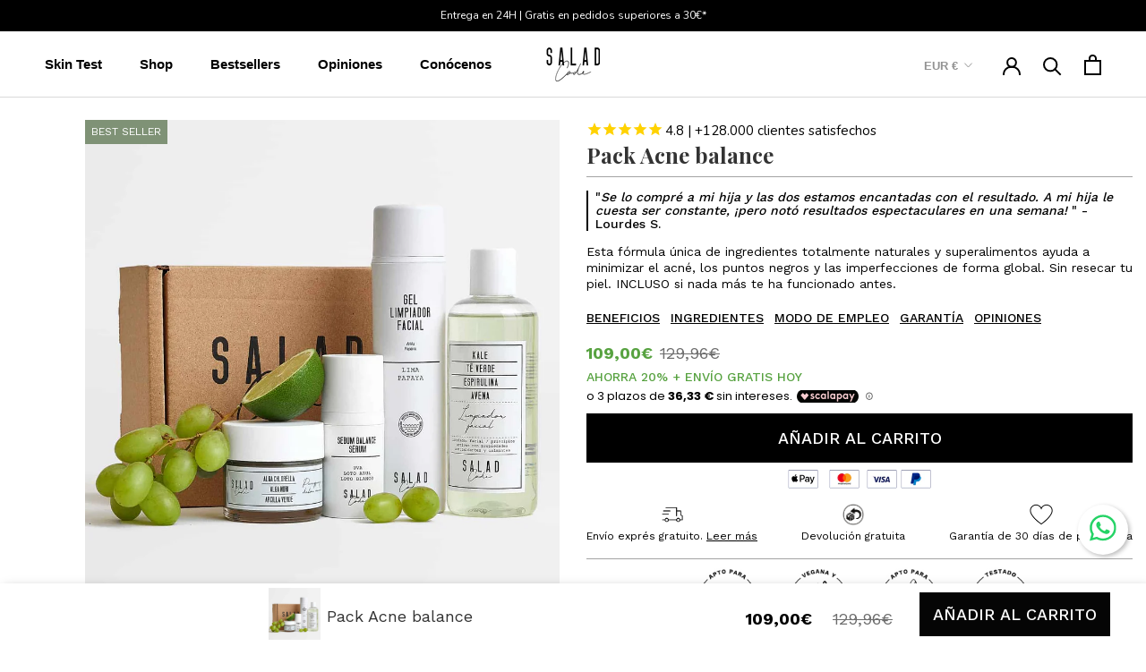

--- FILE ---
content_type: text/html; charset=utf-8
request_url: https://www.saladcode.com/products/pack-acne-balance
body_size: 66678
content:
<!doctype html>

<html class="no-js" lang="es">
  <head>
    <link rel="preconnect dns-prefetch" href="https://api.config-security.com/" crossorigin>
    <link rel="preconnect dns-prefetch" href="https://conf.config-security.com/" crossorigin>
    <link rel="preconnect dns-prefetch" href="https://whale.camera/" crossorigin>

    <link rel="preconnect dns-prefetch" href="https://triplewhale-pixel.web.app/" crossorigin>
  
    <script>
      /* >> TriplePixel :: start*/
      (window.TriplePixelData = { TripleName: 'salad-code.myshopify.com', ver: '1.9.0' }),
        (function (W, H, A, L, E, _, B, N) {
          function O(U, T, P, H, R) {
            void 0 === R && (R = !1),
              (H = new XMLHttpRequest()),
              P
                ? (H.open('POST', U, !0), H.setRequestHeader('Content-Type', 'application/json'))
                : H.open('GET', U, !0),
              H.send(JSON.stringify(P || {})),
              (H.onreadystatechange = function () {
                4 === H.readyState && 200 === H.status
                  ? ((R = H.responseText), U.includes('.txt') ? eval(R) : P || (N[B] = R))
                  : (299 < H.status || H.status < 200) && T && !R && ((R = !0), O(U, T - 1));
              });
          }
          if (((N = window), !N[H + 'sn'])) {
            N[H + 'sn'] = 1;
            try {
              A.setItem(H, 1 + (0 | A.getItem(H) || 0)),
                (E = JSON.parse(A.getItem(H + 'U') || '[]')).push(location.href),
                A.setItem(H + 'U', JSON.stringify(E));
            } catch (e) {}
            var i, m, p;
            A.getItem('"!nC`') ||
              ((_ = A),
              (A = N),
              A[H] ||
                ((L = function () {
                  return Date.now().toString(36) + '_' + Math.random().toString(36);
                }),
                (E = A[H] =
                  function (t, e) {
                    return 'State' == t ? E.s : ((W = L()), (E._q = E._q || []).push([W, t, e]), W);
                  }),
                (E.s = 'Installed'),
                (E._q = []),
                (E.ch = W),
                (B = 'configSecurityConfModel'),
                (N[B] = 1),
                O('//conf.config-security.com/model', 5),
                (i = L()),
                (m = A[atob('c2NyZWVu')]),
                _.setItem('di_pmt_wt', i),
                (p = {
                  id: i,
                  action: 'profile',
                  avatar: _.getItem('auth-security_rand_salt_'),
                  time: m[atob('d2lkdGg=')] + ':' + m[atob('aGVpZ2h0')],
                  host: A.TriplePixelData.TripleName,
                  url: window.location.href,
                  ref: document.referrer,
                  ver: window.TriplePixelData.ver,
                }),
                O('//api.config-security.com/', 5, p),
                O('//triplewhale-pixel.web.app/dot1.9.txt', 5)));
          }
        })('', 'TriplePixel', localStorage);
      /* << TriplePixel :: end*/
    </script>
    
    <script src="//www.saladcode.com/cdn/shop/t/207/assets/attribution-tracking.js?v=130199200901905411341761813401" defer></script>

    
    
    
    
    
    
      
      
    
  

    <!-- Google tag (gtag.js) -->
    <script async src="https://www.googletagmanager.com/gtag/js?id=AW-825207418"></script>
    <script>
      window.dataLayer = window.dataLayer || [];
      function gtag() {
        dataLayer.push(arguments);
      }
      gtag('js', new Date());

      gtag('config', 'AW-825207418');
    </script>

    <script src="https://cozycountryredirectii.addons.business/js/eggbox/4354/script_52c15627b6302dbe3413d027b5a24cae.js?v=1&sign=52c15627b6302dbe3413d027b5a24cae&shop=salad-code.myshopify.com" type='text/javascript'></script>
    <meta charset="utf-8">
    <meta http-equiv="X-UA-Compatible" content="IE=edge,chrome=1">
    <meta name="viewport" content="width=device-width, initial-scale=1.0, height=device-height, minimum-scale=1.0">
    <meta name="theme-color" content="">

    <title>
      Pack Acne Balance | Seborregula y Controla el Acné
      
      
       &ndash; Salad Code
    </title><meta name="description" content="El pack que necesitas para detoxificar tu piel y tratar el acné. Contiene 4 productos formulados con superalimentos y principios activos naturales que limpian la piel en profundidad sin resecar, seborregulan, limitan la proliferación bacteriana y minimizan los desequilibrios cutáneos. ¡Para decirle adiós a los granitos"><link rel="canonical" href="https://www.saladcode.com/products/pack-acne-balance"><link rel="shortcut icon" href="//www.saladcode.com/cdn/shop/files/SALAD-CODE-FINAL_SIN-FONDO-NEGRO_8d399a54-4054-487c-aed4-18717df78d63_96x.jpg?v=1614297863" type="image/png"><meta property="og:type" content="product">
  <meta property="og:title" content="Pack Acne balance"><meta property="og:image" content="http://www.saladcode.com/cdn/shop/products/PackAcnebalance_01_1_1_81fc56b6-ab24-4580-bd70-e2edaf657797.jpg?v=1657191562">
    <meta property="og:image:secure_url" content="https://www.saladcode.com/cdn/shop/products/PackAcnebalance_01_1_1_81fc56b6-ab24-4580-bd70-e2edaf657797.jpg?v=1657191562">
    <meta property="og:image:width" content="1200">
    <meta property="og:image:height" content="1500"><meta property="product:price:amount" content="109,00">
  <meta property="product:price:currency" content="EUR"><meta property="og:description" content="El pack que necesitas para detoxificar tu piel y tratar el acné. Contiene 4 productos formulados con superalimentos y principios activos naturales que limpian la piel en profundidad sin resecar, seborregulan, limitan la proliferación bacteriana y minimizan los desequilibrios cutáneos. ¡Para decirle adiós a los granitos"><meta property="og:url" content="https://www.saladcode.com/products/pack-acne-balance">
<meta property="og:site_name" content="Salad Code"><meta name="twitter:card" content="summary"><meta name="twitter:title" content="Pack Acne balance">
  <meta name="twitter:description" content="El pack que necesitas para detoxificar tu piel y tratar el acné. Contiene 4 productos formulados con superalimentos y principios activos naturales que limpian la piel en profundidad sin resecar, seborregulan, limitan la proliferación bacteriana y minimizan los desequilibrios cutáneos. ¡Para decirle adiós a los granitos indeseados y lucir una piel más uniforme y equilibrada!
+ 90% y +99% ingredientes naturales (según el producto).">
  <meta name="twitter:image" content="https://www.saladcode.com/cdn/shop/products/PackAcnebalance_01_1_1_81fc56b6-ab24-4580-bd70-e2edaf657797_600x600_crop_center.jpg?v=1657191562">
    <style>
  
  @font-face {
  font-family: Nunito;
  font-weight: 400;
  font-style: normal;
  font-display: fallback;
  src: url("//www.saladcode.com/cdn/fonts/nunito/nunito_n4.fc49103dc396b42cae9460289072d384b6c6eb63.woff2") format("woff2"),
       url("//www.saladcode.com/cdn/fonts/nunito/nunito_n4.5d26d13beeac3116db2479e64986cdeea4c8fbdd.woff") format("woff");
}


  @font-face {
  font-family: Nunito;
  font-weight: 700;
  font-style: normal;
  font-display: fallback;
  src: url("//www.saladcode.com/cdn/fonts/nunito/nunito_n7.37cf9b8cf43b3322f7e6e13ad2aad62ab5dc9109.woff2") format("woff2"),
       url("//www.saladcode.com/cdn/fonts/nunito/nunito_n7.45cfcfadc6630011252d54d5f5a2c7c98f60d5de.woff") format("woff");
}

  @font-face {
  font-family: Nunito;
  font-weight: 400;
  font-style: italic;
  font-display: fallback;
  src: url("//www.saladcode.com/cdn/fonts/nunito/nunito_i4.fd53bf99043ab6c570187ed42d1b49192135de96.woff2") format("woff2"),
       url("//www.saladcode.com/cdn/fonts/nunito/nunito_i4.cb3876a003a73aaae5363bb3e3e99d45ec598cc6.woff") format("woff");
}

  @font-face {
  font-family: Nunito;
  font-weight: 700;
  font-style: italic;
  font-display: fallback;
  src: url("//www.saladcode.com/cdn/fonts/nunito/nunito_i7.3f8ba2027bc9ceb1b1764ecab15bae73f86c4632.woff2") format("woff2"),
       url("//www.saladcode.com/cdn/fonts/nunito/nunito_i7.82bfb5f86ec77ada3c9f660da22064c2e46e1469.woff") format("woff");
}


  :root {
    --heading-font-family : Helvetica, Arial, sans-serif;
    --heading-font-weight : 700;
    --heading-font-style  : normal;

    --text-font-family : Nunito, sans-serif;
    --text-font-weight : 400;
    --text-font-style  : normal;

    --base-text-font-size   : 15px;
    --default-text-font-size: 14px;--background          : #ffffff;
    --background-rgb      : 255, 255, 255;
    --light-background    : #ffffff;
    --light-background-rgb: 255, 255, 255;
    --heading-color       : #000000;
    --text-color          : #000000;
    --text-color-rgb      : 0, 0, 0;
    --text-color-light    : #939393;
    --text-color-light-rgb: 147, 147, 147;
    --link-color          : #323232;
    --link-color-rgb      : 50, 50, 50;
    --border-color        : #d9d9d9;
    --border-color-rgb    : 217, 217, 217;

    --button-background    : #000000;
    --button-background-rgb: 0, 0, 0;
    --button-text-color    : #ffffff;

    --header-background       : #ffffff;
    --header-heading-color    : #000000;
    --header-light-text-color : #939393;
    --header-border-color     : #d9d9d9;

    --footer-background    : #f9f7ec;
    --footer-text-color    : #939393;
    --footer-heading-color : #000000;
    --footer-border-color  : #eae8df;

    --navigation-background      : #ffffff;
    --navigation-background-rgb  : 255, 255, 255;
    --navigation-text-color      : #5c5c5c;
    --navigation-text-color-light: rgba(92, 92, 92, 0.5);
    --navigation-border-color    : rgba(92, 92, 92, 0.25);

    --newsletter-popup-background     : #ffffff;
    --newsletter-popup-text-color     : #1c1b1b;
    --newsletter-popup-text-color-rgb : 28, 27, 27;

    --secondary-elements-background       : #5c5c5c;
    --secondary-elements-background-rgb   : 92, 92, 92;
    --secondary-elements-text-color       : #ffffff;
    --secondary-elements-text-color-light : rgba(255, 255, 255, 0.5);
    --secondary-elements-border-color     : rgba(255, 255, 255, 0.25);

    --product-sale-price-color    : #039e0e;
    --product-sale-price-color-rgb: 3, 158, 14;
    --product-star-rating: #ffd700;

    /* Shopify related variables */
    --payment-terms-background-color: #ffffff;

    /* Products */

    --horizontal-spacing-four-products-per-row: 40px;
        --horizontal-spacing-two-products-per-row : 40px;

    --vertical-spacing-four-products-per-row: 60px;
        --vertical-spacing-two-products-per-row : 75px;

    /* Animation */
    --drawer-transition-timing: cubic-bezier(0.645, 0.045, 0.355, 1);
    --header-base-height: 80px; /* We set a default for browsers that do not support CSS variables */

    /* Cursors */
    --cursor-zoom-in-svg    : url(//www.saladcode.com/cdn/shop/t/207/assets/cursor-zoom-in.svg?v=100326362725928540331751641298);
    --cursor-zoom-in-2x-svg : url(//www.saladcode.com/cdn/shop/t/207/assets/cursor-zoom-in-2x.svg?v=71919207650934979201751641297);
  }
</style>

<script>
  // IE11 does not have support for CSS variables, so we have to polyfill them
  if (!(((window || {}).CSS || {}).supports && window.CSS.supports('(--a: 0)'))) {
    const script = document.createElement('script');
    script.type = 'text/javascript';
    script.src = 'https://cdn.jsdelivr.net/npm/css-vars-ponyfill@2';
    script.onload = function() {
      cssVars({});
    };

    document.getElementsByTagName('head')[0].appendChild(script);
  }
</script>

    <script>window.performance && window.performance.mark && window.performance.mark('shopify.content_for_header.start');</script><meta name="google-site-verification" content="5jng2J--dV4IaWe_P5UQfHR-PSztn8emlQvoru1Cjps">
<meta id="shopify-digital-wallet" name="shopify-digital-wallet" content="/24765556/digital_wallets/dialog">
<meta name="shopify-checkout-api-token" content="139f80b0fb36ef032e2a3e8fcd9b104b">
<meta id="in-context-paypal-metadata" data-shop-id="24765556" data-venmo-supported="false" data-environment="production" data-locale="es_ES" data-paypal-v4="true" data-currency="EUR">
<link rel="alternate" type="application/json+oembed" href="https://www.saladcode.com/products/pack-acne-balance.oembed">
<script async="async" src="/checkouts/internal/preloads.js?locale=es-ES"></script>
<link rel="preconnect" href="https://shop.app" crossorigin="anonymous">
<script async="async" src="https://shop.app/checkouts/internal/preloads.js?locale=es-ES&shop_id=24765556" crossorigin="anonymous"></script>
<script id="apple-pay-shop-capabilities" type="application/json">{"shopId":24765556,"countryCode":"ES","currencyCode":"EUR","merchantCapabilities":["supports3DS"],"merchantId":"gid:\/\/shopify\/Shop\/24765556","merchantName":"Salad Code","requiredBillingContactFields":["postalAddress","email","phone"],"requiredShippingContactFields":["postalAddress","email","phone"],"shippingType":"shipping","supportedNetworks":["visa","maestro","masterCard","amex"],"total":{"type":"pending","label":"Salad Code","amount":"1.00"},"shopifyPaymentsEnabled":true,"supportsSubscriptions":true}</script>
<script id="shopify-features" type="application/json">{"accessToken":"139f80b0fb36ef032e2a3e8fcd9b104b","betas":["rich-media-storefront-analytics"],"domain":"www.saladcode.com","predictiveSearch":true,"shopId":24765556,"locale":"es"}</script>
<script>var Shopify = Shopify || {};
Shopify.shop = "salad-code.myshopify.com";
Shopify.locale = "es";
Shopify.currency = {"active":"EUR","rate":"1.0"};
Shopify.country = "ES";
Shopify.theme = {"name":"SS 2025","id":179828359541,"schema_name":"Prestige","schema_version":"5.4.1","theme_store_id":null,"role":"main"};
Shopify.theme.handle = "null";
Shopify.theme.style = {"id":null,"handle":null};
Shopify.cdnHost = "www.saladcode.com/cdn";
Shopify.routes = Shopify.routes || {};
Shopify.routes.root = "/";</script>
<script type="module">!function(o){(o.Shopify=o.Shopify||{}).modules=!0}(window);</script>
<script>!function(o){function n(){var o=[];function n(){o.push(Array.prototype.slice.apply(arguments))}return n.q=o,n}var t=o.Shopify=o.Shopify||{};t.loadFeatures=n(),t.autoloadFeatures=n()}(window);</script>
<script>
  window.ShopifyPay = window.ShopifyPay || {};
  window.ShopifyPay.apiHost = "shop.app\/pay";
  window.ShopifyPay.redirectState = null;
</script>
<script id="shop-js-analytics" type="application/json">{"pageType":"product"}</script>
<script defer="defer" async type="module" src="//www.saladcode.com/cdn/shopifycloud/shop-js/modules/v2/client.init-shop-cart-sync_2Gr3Q33f.es.esm.js"></script>
<script defer="defer" async type="module" src="//www.saladcode.com/cdn/shopifycloud/shop-js/modules/v2/chunk.common_noJfOIa7.esm.js"></script>
<script defer="defer" async type="module" src="//www.saladcode.com/cdn/shopifycloud/shop-js/modules/v2/chunk.modal_Deo2FJQo.esm.js"></script>
<script type="module">
  await import("//www.saladcode.com/cdn/shopifycloud/shop-js/modules/v2/client.init-shop-cart-sync_2Gr3Q33f.es.esm.js");
await import("//www.saladcode.com/cdn/shopifycloud/shop-js/modules/v2/chunk.common_noJfOIa7.esm.js");
await import("//www.saladcode.com/cdn/shopifycloud/shop-js/modules/v2/chunk.modal_Deo2FJQo.esm.js");

  window.Shopify.SignInWithShop?.initShopCartSync?.({"fedCMEnabled":true,"windoidEnabled":true});

</script>
<script>
  window.Shopify = window.Shopify || {};
  if (!window.Shopify.featureAssets) window.Shopify.featureAssets = {};
  window.Shopify.featureAssets['shop-js'] = {"shop-cart-sync":["modules/v2/client.shop-cart-sync_CLKquFP5.es.esm.js","modules/v2/chunk.common_noJfOIa7.esm.js","modules/v2/chunk.modal_Deo2FJQo.esm.js"],"init-fed-cm":["modules/v2/client.init-fed-cm_UIHl99eI.es.esm.js","modules/v2/chunk.common_noJfOIa7.esm.js","modules/v2/chunk.modal_Deo2FJQo.esm.js"],"shop-cash-offers":["modules/v2/client.shop-cash-offers_CmfU17z0.es.esm.js","modules/v2/chunk.common_noJfOIa7.esm.js","modules/v2/chunk.modal_Deo2FJQo.esm.js"],"shop-login-button":["modules/v2/client.shop-login-button_TNcmr2ON.es.esm.js","modules/v2/chunk.common_noJfOIa7.esm.js","modules/v2/chunk.modal_Deo2FJQo.esm.js"],"pay-button":["modules/v2/client.pay-button_Bev6HBFS.es.esm.js","modules/v2/chunk.common_noJfOIa7.esm.js","modules/v2/chunk.modal_Deo2FJQo.esm.js"],"shop-button":["modules/v2/client.shop-button_D1FAYBb2.es.esm.js","modules/v2/chunk.common_noJfOIa7.esm.js","modules/v2/chunk.modal_Deo2FJQo.esm.js"],"avatar":["modules/v2/client.avatar_BTnouDA3.es.esm.js"],"init-windoid":["modules/v2/client.init-windoid_DEZXpPDW.es.esm.js","modules/v2/chunk.common_noJfOIa7.esm.js","modules/v2/chunk.modal_Deo2FJQo.esm.js"],"init-shop-for-new-customer-accounts":["modules/v2/client.init-shop-for-new-customer-accounts_BplbpZyb.es.esm.js","modules/v2/client.shop-login-button_TNcmr2ON.es.esm.js","modules/v2/chunk.common_noJfOIa7.esm.js","modules/v2/chunk.modal_Deo2FJQo.esm.js"],"init-shop-email-lookup-coordinator":["modules/v2/client.init-shop-email-lookup-coordinator_HqkMc84a.es.esm.js","modules/v2/chunk.common_noJfOIa7.esm.js","modules/v2/chunk.modal_Deo2FJQo.esm.js"],"init-shop-cart-sync":["modules/v2/client.init-shop-cart-sync_2Gr3Q33f.es.esm.js","modules/v2/chunk.common_noJfOIa7.esm.js","modules/v2/chunk.modal_Deo2FJQo.esm.js"],"shop-toast-manager":["modules/v2/client.shop-toast-manager_SugAQS8a.es.esm.js","modules/v2/chunk.common_noJfOIa7.esm.js","modules/v2/chunk.modal_Deo2FJQo.esm.js"],"init-customer-accounts":["modules/v2/client.init-customer-accounts_fxIyJgvX.es.esm.js","modules/v2/client.shop-login-button_TNcmr2ON.es.esm.js","modules/v2/chunk.common_noJfOIa7.esm.js","modules/v2/chunk.modal_Deo2FJQo.esm.js"],"init-customer-accounts-sign-up":["modules/v2/client.init-customer-accounts-sign-up_DnItKKRk.es.esm.js","modules/v2/client.shop-login-button_TNcmr2ON.es.esm.js","modules/v2/chunk.common_noJfOIa7.esm.js","modules/v2/chunk.modal_Deo2FJQo.esm.js"],"shop-follow-button":["modules/v2/client.shop-follow-button_Bfwbpk3m.es.esm.js","modules/v2/chunk.common_noJfOIa7.esm.js","modules/v2/chunk.modal_Deo2FJQo.esm.js"],"checkout-modal":["modules/v2/client.checkout-modal_BA6xEtNy.es.esm.js","modules/v2/chunk.common_noJfOIa7.esm.js","modules/v2/chunk.modal_Deo2FJQo.esm.js"],"shop-login":["modules/v2/client.shop-login_D2RP8Rbe.es.esm.js","modules/v2/chunk.common_noJfOIa7.esm.js","modules/v2/chunk.modal_Deo2FJQo.esm.js"],"lead-capture":["modules/v2/client.lead-capture_Dq1M6aah.es.esm.js","modules/v2/chunk.common_noJfOIa7.esm.js","modules/v2/chunk.modal_Deo2FJQo.esm.js"],"payment-terms":["modules/v2/client.payment-terms_DYWUeaxY.es.esm.js","modules/v2/chunk.common_noJfOIa7.esm.js","modules/v2/chunk.modal_Deo2FJQo.esm.js"]};
</script>
<script>(function() {
  var isLoaded = false;
  function asyncLoad() {
    if (isLoaded) return;
    isLoaded = true;
    var urls = ["https:\/\/metizapps.com\/eucookie\/assets\/js\/app.js?shop=salad-code.myshopify.com","https:\/\/tools.luckyorange.com\/core\/lo.js?site-id=68285d77\u0026shop=salad-code.myshopify.com","https:\/\/d18eg7dreypte5.cloudfront.net\/browse-abandonment\/v2\/browse_abandonment.js?shop=salad-code.myshopify.com","https:\/\/admin.revenuehunt.com\/embed.js?shop=salad-code.myshopify.com","https:\/\/cdn.rebuyengine.com\/onsite\/js\/rebuy.js?shop=salad-code.myshopify.com","https:\/\/api.socialsnowball.io\/js\/referral.js?shop=salad-code.myshopify.com"];
    for (var i = 0; i < urls.length; i++) {
      var s = document.createElement('script');
      s.type = 'text/javascript';
      s.async = true;
      s.src = urls[i];
      var x = document.getElementsByTagName('script')[0];
      x.parentNode.insertBefore(s, x);
    }
  };
  if(window.attachEvent) {
    window.attachEvent('onload', asyncLoad);
  } else {
    window.addEventListener('load', asyncLoad, false);
  }
})();</script>
<script id="__st">var __st={"a":24765556,"offset":3600,"reqid":"766d217e-9b93-4677-965a-22cc6d370177-1769263436","pageurl":"www.saladcode.com\/products\/pack-acne-balance","u":"40878e10e85b","p":"product","rtyp":"product","rid":6899928957116};</script>
<script>window.ShopifyPaypalV4VisibilityTracking = true;</script>
<script id="form-persister">!function(){'use strict';const t='contact',e='new_comment',n=[[t,t],['blogs',e],['comments',e],[t,'customer']],o='password',r='form_key',c=['recaptcha-v3-token','g-recaptcha-response','h-captcha-response',o],s=()=>{try{return window.sessionStorage}catch{return}},i='__shopify_v',u=t=>t.elements[r],a=function(){const t=[...n].map((([t,e])=>`form[action*='/${t}']:not([data-nocaptcha='true']) input[name='form_type'][value='${e}']`)).join(',');var e;return e=t,()=>e?[...document.querySelectorAll(e)].map((t=>t.form)):[]}();function m(t){const e=u(t);a().includes(t)&&(!e||!e.value)&&function(t){try{if(!s())return;!function(t){const e=s();if(!e)return;const n=u(t);if(!n)return;const o=n.value;o&&e.removeItem(o)}(t);const e=Array.from(Array(32),(()=>Math.random().toString(36)[2])).join('');!function(t,e){u(t)||t.append(Object.assign(document.createElement('input'),{type:'hidden',name:r})),t.elements[r].value=e}(t,e),function(t,e){const n=s();if(!n)return;const r=[...t.querySelectorAll(`input[type='${o}']`)].map((({name:t})=>t)),u=[...c,...r],a={};for(const[o,c]of new FormData(t).entries())u.includes(o)||(a[o]=c);n.setItem(e,JSON.stringify({[i]:1,action:t.action,data:a}))}(t,e)}catch(e){console.error('failed to persist form',e)}}(t)}const f=t=>{if('true'===t.dataset.persistBound)return;const e=function(t,e){const n=function(t){return'function'==typeof t.submit?t.submit:HTMLFormElement.prototype.submit}(t).bind(t);return function(){let t;return()=>{t||(t=!0,(()=>{try{e(),n()}catch(t){(t=>{console.error('form submit failed',t)})(t)}})(),setTimeout((()=>t=!1),250))}}()}(t,(()=>{m(t)}));!function(t,e){if('function'==typeof t.submit&&'function'==typeof e)try{t.submit=e}catch{}}(t,e),t.addEventListener('submit',(t=>{t.preventDefault(),e()})),t.dataset.persistBound='true'};!function(){function t(t){const e=(t=>{const e=t.target;return e instanceof HTMLFormElement?e:e&&e.form})(t);e&&m(e)}document.addEventListener('submit',t),document.addEventListener('DOMContentLoaded',(()=>{const e=a();for(const t of e)f(t);var n;n=document.body,new window.MutationObserver((t=>{for(const e of t)if('childList'===e.type&&e.addedNodes.length)for(const t of e.addedNodes)1===t.nodeType&&'FORM'===t.tagName&&a().includes(t)&&f(t)})).observe(n,{childList:!0,subtree:!0,attributes:!1}),document.removeEventListener('submit',t)}))}()}();</script>
<script integrity="sha256-4kQ18oKyAcykRKYeNunJcIwy7WH5gtpwJnB7kiuLZ1E=" data-source-attribution="shopify.loadfeatures" defer="defer" src="//www.saladcode.com/cdn/shopifycloud/storefront/assets/storefront/load_feature-a0a9edcb.js" crossorigin="anonymous"></script>
<script crossorigin="anonymous" defer="defer" src="//www.saladcode.com/cdn/shopifycloud/storefront/assets/shopify_pay/storefront-65b4c6d7.js?v=20250812"></script>
<script data-source-attribution="shopify.dynamic_checkout.dynamic.init">var Shopify=Shopify||{};Shopify.PaymentButton=Shopify.PaymentButton||{isStorefrontPortableWallets:!0,init:function(){window.Shopify.PaymentButton.init=function(){};var t=document.createElement("script");t.src="https://www.saladcode.com/cdn/shopifycloud/portable-wallets/latest/portable-wallets.es.js",t.type="module",document.head.appendChild(t)}};
</script>
<script data-source-attribution="shopify.dynamic_checkout.buyer_consent">
  function portableWalletsHideBuyerConsent(e){var t=document.getElementById("shopify-buyer-consent"),n=document.getElementById("shopify-subscription-policy-button");t&&n&&(t.classList.add("hidden"),t.setAttribute("aria-hidden","true"),n.removeEventListener("click",e))}function portableWalletsShowBuyerConsent(e){var t=document.getElementById("shopify-buyer-consent"),n=document.getElementById("shopify-subscription-policy-button");t&&n&&(t.classList.remove("hidden"),t.removeAttribute("aria-hidden"),n.addEventListener("click",e))}window.Shopify?.PaymentButton&&(window.Shopify.PaymentButton.hideBuyerConsent=portableWalletsHideBuyerConsent,window.Shopify.PaymentButton.showBuyerConsent=portableWalletsShowBuyerConsent);
</script>
<script data-source-attribution="shopify.dynamic_checkout.cart.bootstrap">document.addEventListener("DOMContentLoaded",(function(){function t(){return document.querySelector("shopify-accelerated-checkout-cart, shopify-accelerated-checkout")}if(t())Shopify.PaymentButton.init();else{new MutationObserver((function(e,n){t()&&(Shopify.PaymentButton.init(),n.disconnect())})).observe(document.body,{childList:!0,subtree:!0})}}));
</script>
<script id='scb4127' type='text/javascript' async='' src='https://www.saladcode.com/cdn/shopifycloud/privacy-banner/storefront-banner.js'></script><link id="shopify-accelerated-checkout-styles" rel="stylesheet" media="screen" href="https://www.saladcode.com/cdn/shopifycloud/portable-wallets/latest/accelerated-checkout-backwards-compat.css" crossorigin="anonymous">
<style id="shopify-accelerated-checkout-cart">
        #shopify-buyer-consent {
  margin-top: 1em;
  display: inline-block;
  width: 100%;
}

#shopify-buyer-consent.hidden {
  display: none;
}

#shopify-subscription-policy-button {
  background: none;
  border: none;
  padding: 0;
  text-decoration: underline;
  font-size: inherit;
  cursor: pointer;
}

#shopify-subscription-policy-button::before {
  box-shadow: none;
}

      </style>

<script>window.performance && window.performance.mark && window.performance.mark('shopify.content_for_header.end');</script>

    <link rel="stylesheet" href="//www.saladcode.com/cdn/shop/t/207/assets/theme.css?v=50271832967857516901751641236">

    

    <script>// This allows to expose several variables to the global scope, to be used in scripts
      window.theme = {
        pageType: "product",
        moneyFormat: "{{ amount_with_comma_separator }}€",
        moneyWithCurrencyFormat: "€{{ amount_with_comma_separator }} EUR",
        currencyCodeEnabled: false,
        productImageSize: "natural",
        searchMode: "product",
        showPageTransition: false,
        showElementStaggering: false,
        showImageZooming: false
      };

      window.routes = {
        rootUrl: "\/",
        rootUrlWithoutSlash: '',
        cartUrl: "\/cart",
        cartAddUrl: "\/cart\/add",
        cartChangeUrl: "\/cart\/change",
        searchUrl: "\/search",
        productRecommendationsUrl: "\/recommendations\/products"
      };

      window.languages = {
        cartAddNote: "Añadir una nota de pedido",
        cartEditNote: "Editar nota de pedido",
        productImageLoadingError: "Esta imagen no pudo ser cargada. Intente volver a cargar la página.",
        productFormAddToCart: "Añadir al carrito",
        productFormUnavailable: "No disponible",
        productFormSoldOut: "Agotado",
        shippingEstimatorOneResult: "1 opción disponible",
        shippingEstimatorMoreResults: "{{count}} opciones disponibles:",
        shippingEstimatorNoResults: "No se pudo encontrar ningún envío"
      };

      window.lazySizesConfig = {
        loadHidden: false,
        hFac: 0.5,
        expFactor: 2,
        ricTimeout: 150,
        lazyClass: 'Image--lazyLoad',
        loadingClass: 'Image--lazyLoading',
        loadedClass: 'Image--lazyLoaded'
      };

      document.documentElement.className = document.documentElement.className.replace('no-js', 'js');
      document.documentElement.style.setProperty('--window-height', window.innerHeight + 'px');

      // We do a quick detection of some features (we could use Modernizr but for so little...)
      (function() {
        document.documentElement.className += ((window.CSS && window.CSS.supports('(position: sticky) or (position: -webkit-sticky)')) ? ' supports-sticky' : ' no-supports-sticky');
        document.documentElement.className += (window.matchMedia('(-moz-touch-enabled: 1), (hover: none)')).matches ? ' no-supports-hover' : ' supports-hover';
      }());

      
    </script>

    <script src="//www.saladcode.com/cdn/shop/t/207/assets/lazysizes.min.js?v=174358363404432586981751641184" async></script><script src="//www.saladcode.com/cdn/shop/t/207/assets/libs.min.js?v=26178543184394469741751641187" defer></script>
    <script src="//www.saladcode.com/cdn/shop/t/207/assets/theme.js?v=41749427413364018521751641237" defer></script>
    <script src="//www.saladcode.com/cdn/shop/t/207/assets/custom.js?v=141944967468458123481751641177" defer></script>

    

    <script>
      (function () {
        window.onpageshow = function () {
          if (window.theme.showPageTransition) {
            var pageTransition = document.querySelector('.PageTransition');

            if (pageTransition) {
              pageTransition.style.visibility = 'visible';
              pageTransition.style.opacity = '0';
            }
          }

          // When the page is loaded from the cache, we have to reload the cart content
          document.documentElement.dispatchEvent(
            new CustomEvent('cart:refresh', {
              bubbles: true,
            })
          );
        };
      })();
    </script>

    
  <script type="application/ld+json">
  {
    "@context": "http://schema.org",
    "@type": "Product",
    "offers": [{
          "@type": "Offer",
          "name": "Default Title",
          "availability":"https://schema.org/InStock",
          "price": 109.0,
          "priceCurrency": "EUR",
          "priceValidUntil": "2026-02-03","sku": "SC-1000043","url": "/products/pack-acne-balance?variant=40208383705276"
        }
],
    
    "aggregateRating": {
"@type": "AggregateRating",
"ratingValue": 4.76,
"reviewCount": 197,
"bestRating": 5,
"worstRating": 1
},


    "brand": {
      "name": "Salad Code"
    },
    "name": "Pack Acne balance",
    "description": "El pack que necesitas para detoxificar tu piel y tratar el acné. Contiene 4 productos formulados con superalimentos y principios activos naturales que limpian la piel en profundidad sin resecar, seborregulan, limitan la proliferación bacteriana y minimizan los desequilibrios cutáneos. ¡Para decirle adiós a los granitos indeseados y lucir una piel más uniforme y equilibrada!\n+ 90% y +99% ingredientes naturales (según el producto).",
    "category": "Pack Acne balance",
    "url": "/products/pack-acne-balance",
    "sku": "SC-1000043",
    "image": {
      "@type": "ImageObject",
      "url": "https://www.saladcode.com/cdn/shop/products/PackAcnebalance_01_1_1_81fc56b6-ab24-4580-bd70-e2edaf657797_1024x.jpg?v=1657191562",
      "image": "https://www.saladcode.com/cdn/shop/products/PackAcnebalance_01_1_1_81fc56b6-ab24-4580-bd70-e2edaf657797_1024x.jpg?v=1657191562",
      "name": "Pack Acne balance",
      "width": "1024",
      "height": "1024"
    }
  }
  </script>



  <script type="application/ld+json">
  {
    "@context": "http://schema.org",
    "@type": "BreadcrumbList",
  "itemListElement": [{
      "@type": "ListItem",
      "position": 1,
      "name": "Home",
      "item": "https://www.saladcode.com"
    },{
          "@type": "ListItem",
          "position": 2,
          "name": "Pack Acne balance",
          "item": "https://www.saladcode.com/products/pack-acne-balance"
        }]
  }
  </script>


    

    
    <!-- Microsoft Clarity - DIMEL MEDIA -->
    <script type="text/javascript">
      (function (c, l, a, r, i, t, y) {
        c[a] =
          c[a] ||
          function () {
            (c[a].q = c[a].q || []).push(arguments);
          };
        t = l.createElement(r);
        t.async = 1;
        t.src = 'https://www.clarity.ms/tag/' + i;
        y = l.getElementsByTagName(r)[0];
        y.parentNode.insertBefore(t, y);
      })(window, document, 'clarity', 'script', 'c855dyy66i');
    </script>
    <!-- Microsoft Clarity - DIMEL MEDIA -->

    

    
  

<!-- PageFly Header Render begins -->
  
  <script>
    window.addEventListener('load', () => {
      // fallback for gtag when not initialized
      if(typeof window.gtag !== 'function') {
        window.gtag = (str1, str2, obj) => {
        }
      }
    }) 
  </script>
  <!-- PageFly begins loading Google fonts --><link rel="preconnect" href="https://fonts.googleapis.com"><link rel="preconnect" href="https://fonts.gstatic.com" crossorigin><link rel="preload" as="style" fetchpriority="low" href="https://fonts.googleapis.com/css2?family=Work+Sans:wght@400;500;700&family=Playfair+Display:wght@400;500&family=Nunito:wght@400&family=Questrial:wght@400&family=Playfair+Display:wght@400&family=Lato:wght@400&family=Source+Sans+Pro:wght@400&display=block"><link rel="stylesheet" href="https://fonts.googleapis.com/css2?family=Work+Sans:wght@400;500;700&family=Playfair+Display:wght@400;500&family=Nunito:wght@400&family=Questrial:wght@400&family=Playfair+Display:wght@400&family=Lato:wght@400&family=Source+Sans+Pro:wght@400&display=block" media="(min-width: 640px)"><link rel="stylesheet" href="https://fonts.googleapis.com/css2?family=Work+Sans:wght@400;500;700&family=Playfair+Display:wght@400;500&family=Nunito:wght@400&family=Questrial:wght@400&family=Playfair+Display:wght@400&family=Lato:wght@400&family=Source+Sans+Pro:wght@400&display=block" media="print" onload="this.onload=null;this.media='all'"><!-- PageFly ends loading Google fonts -->

<style>.__pf .pf-c-ct,.__pf .pf-c-lt,.__pf .pf-c-rt{align-content:flex-start}.__pf .oh,.pf-sr-only{overflow:hidden}.__pf img,.__pf video{max-width:100%;border:0;vertical-align:middle}.__pf [tabIndex],.__pf button,.__pf input,.__pf select,.__pf textarea{touch-action:manipulation}.__pf:not([data-pf-editor-version=gen-2]) :focus-visible{outline:0!important;box-shadow:none!important}.__pf:not([data-pf-editor-version=gen-2]) :not(input):not(select):not(textarea):not([data-active=true]):focus-visible{border:none!important}.__pf *,.__pf :after,.__pf :before{box-sizing:border-box}.__pf [disabled],.__pf [readonly]{cursor:default}.__pf [data-href],.__pf button:not([data-pf-id]):hover{cursor:pointer}.__pf [disabled]:not([disabled=false]),.pf-dialog svg{pointer-events:none}.__pf [hidden]{display:none!important}.__pf [data-link=inherit]{color:inherit;text-decoration:none}.__pf [data-pf-placeholder]{outline:0;height:auto;display:none;pointer-events:none!important}.__pf .pf-ifr,.__pf [style*="--ratio"] img{height:100%;left:0;top:0;width:100%;position:absolute}.__pf .pf-r,.__pf .pf-r-eh>.pf-c{display:flex}.__pf [style*="--cw"]{padding:0 15px;width:100%;margin:auto;max-width:var(--cw)}.__pf .pf-ifr{border:0}.__pf .pf-bg-lazy{background-image:none!important}.__pf .pf-r{flex-wrap:wrap}.__pf .pf-r-dg{display:grid}.__pf [style*="--c-xs"]{max-width:calc(100%/12*var(--c-xs));flex-basis:calc(100%/12*var(--c-xs))}.__pf [style*="--s-xs"]{margin:0 calc(-1 * var(--s-xs))}.__pf [style*="--s-xs"]>.pf-c{padding:var(--s-xs)}.__pf .pf-r-ew>.pf-c{flex-grow:1;flex-basis:0}.__pf [style*="--ew-xs"]>.pf-c{flex-basis:calc(100% / var(--ew-xs));max-width:calc(100% / var(--ew-xs))}.__pf [style*="--ratio"]{position:relative;padding-bottom:var(--ratio)}.main-content{padding:0}.footer-section,.site-footer,.site-footer-wrapper,main .accent-background+.shopify-section{margin:0}@media (max-width:767.4999px){.__pf .pf-hide{display:none!important}}@media (max-width:1024.4999px) and (min-width:767.5px){.__pf .pf-sm-hide{display:none!important}}@media (max-width:1199.4999px) and (min-width:1024.5px){.__pf .pf-md-hide{display:none!important}}@media (min-width:767.5px){.__pf [style*="--s-sm"]{margin:0 calc(-1 * var(--s-sm))}.__pf [style*="--c-sm"]{max-width:calc(100%/12*var(--c-sm));flex-basis:calc(100%/12*var(--c-sm))}.__pf [style*="--s-sm"]>.pf-c{padding:var(--s-sm)}.__pf [style*="--ew-sm"]>.pf-c{flex-basis:calc(100% / var(--ew-sm));max-width:calc(100% / var(--ew-sm))}}@media (min-width:1024.5px){.__pf [style*="--s-md"]{margin:0 calc(-1 * var(--s-md))}.__pf [style*="--c-md"]{max-width:calc(100%/12*var(--c-md));flex-basis:calc(100%/12*var(--c-md))}.__pf [style*="--s-md"]>.pf-c{padding:var(--s-md)}.__pf [style*="--ew-md"]>.pf-c{flex-basis:calc(100% / var(--ew-md));max-width:calc(100% / var(--ew-md))}}@media (min-width:1199.5px){.__pf [style*="--s-lg"]{margin:0 calc(-1 * var(--s-lg))}.__pf [style*="--c-lg"]{max-width:calc(100%/12*var(--c-lg));flex-basis:calc(100%/12*var(--c-lg))}.__pf [style*="--s-lg"]>.pf-c{padding:var(--s-lg)}.__pf [style*="--ew-lg"]>.pf-c{flex-basis:calc(100% / var(--ew-lg));max-width:calc(100% / var(--ew-lg))}.__pf .pf-lg-hide{display:none!important}}.__pf .pf-r-eh>.pf-c>div{width:100%}.__pf .pf-c-lt{justify-content:flex-start;align-items:flex-start}.__pf .pf-c-ct{justify-content:center;align-items:flex-start}.__pf .pf-c-rt{justify-content:flex-end;align-items:flex-start}.__pf .pf-c-lm{justify-content:flex-start;align-items:center;align-content:center}.__pf .pf-c-cm{justify-content:center;align-items:center;align-content:center}.__pf .pf-c-rm{justify-content:flex-end;align-items:center;align-content:center}.__pf .pf-c-cb,.__pf .pf-c-lb,.__pf .pf-c-rb{align-content:flex-end}.__pf .pf-c-lb{justify-content:flex-start;align-items:flex-end}.__pf .pf-c-cb{justify-content:center;align-items:flex-end}.__pf .pf-c-rb{justify-content:flex-end;align-items:flex-end}.pf-no-border:not(:focus-visible){border:none;outline:0}.pf-sr-only{position:absolute;width:1px;height:1px;padding:0;clip:rect(0,0,0,0);white-space:nowrap;clip-path:inset(50%);border:0}.pf-close-dialog-btn,.pf-dialog{background:0 0;border:none;padding:0}.pf-visibility-hidden{visibility:hidden}.pf-dialog{top:50%;left:50%;transform:translate(-50%,-50%);max-height:min(calc(9/16*100vw),calc(100% - 6px - 2em));-webkit-overflow-scrolling:touch;overflow:hidden;margin:0}.pf-dialog::backdrop{background:rgba(0,0,0,.9);opacity:1}.pf-close-dialog-btn{position:absolute;top:0;right:0;height:16px;margin-bottom:8px;cursor:pointer}.pf-close-dialog-btn:not(:focus-visible){box-shadow:none}.pf-dialog-content{display:block;margin:24px auto auto;width:100%;height:calc(100% - 24px)}.pf-dialog-content>*{width:100%;height:100%;border:0}</style>
<style>@media all{.__pf .pf-gs-button-1,.__pf .pf-gs-button-2,.__pf .pf-gs-button-3{padding:12px 20px;font-size:16px;line-height:16px;letter-spacing:0;margin:0}.__pf{--pf-primary-color:rgb(250, 84, 28);--pf-secondary-color:rgb(121, 103, 192);--pf-foreground-color:rgb(28, 29, 31);--pf-background-color:rgb(244, 245, 250);--pf-primary-font:"Playfair Display";--pf-secondary-font:"Lato";--pf-tertiary-font:"Source Sans Pro"}.__pf .pf-gs-button-1{background-color:#919da9;color:#fff}.__pf .pf-gs-button-2{color:#919da9;border:1px solid #919da9}.__pf .pf-gs-button-3{background-color:#919da9;color:#fff;border-radius:40px}.__pf .pf-gs-button-4{color:#919da9;border-radius:40px;border:1px solid #919da9;padding:12px 20px;margin:0;font-size:16px;line-height:16px;letter-spacing:0}.__pf .pf-gs-button-5,.__pf .pf-gs-button-6{color:#919da9;border-style:solid;border-color:#919da9;padding:12px 20px;font-size:16px;line-height:16px;letter-spacing:0}.__pf .pf-gs-button-5{border-width:0 0 3px;margin:0}.__pf .pf-gs-button-6{border-width:0 3px 3px 0;margin:0}.__pf .pf-gs-icon-1,.__pf .pf-gs-icon-2{background-color:#919da9;color:#fff;padding:8px;margin:0;border-style:none}.__pf .pf-gs-icon-1{border-radius:0}.__pf .pf-gs-icon-2{border-radius:50%}.__pf .pf-gs-icon-3,.__pf .pf-gs-icon-4{background-color:#fff;color:#919da9;padding:8px;margin:0;border:1px solid #919da9}.__pf .pf-gs-icon-4{border-radius:50%}.__pf .pf-gs-icon-5,.__pf .pf-gs-icon-6{background-color:#f5f5f5;color:#919da9;padding:8px;margin:0;border:1px solid #919da9}.__pf .pf-gs-icon-6{border-radius:50%}.__pf .pf-gs-image-1{width:100%}.__pf .pf-gs-image-2{border:3px solid #919da9;width:100%}.__pf .pf-gs-image-3{border:3px solid #919da9;padding:10px;width:100%}.__pf .pf-gs-image-4,.__pf .pf-gs-image-5{border-radius:50%;width:100%}.__pf .pf-gs-image-5{border:3px solid #919da9}.__pf .pf-gs-image-6{border-radius:50%;border:3px solid #919da9;padding:10px;width:100%}.__pf .pf-gs-heading-1,.__pf .pf-gs-heading-2,.__pf .pf-gs-heading-3,.__pf .pf-gs-heading-4,.__pf .pf-gs-heading-5{color:#000;padding:0;margin:18px 0}.__pf .pf-gs-heading-1{font-size:32px}.__pf .pf-gs-heading-2{font-size:24px}.__pf .pf-gs-heading-3{font-size:20px}.__pf .pf-gs-heading-4{font-size:18px}.__pf .pf-gs-heading-5{font-size:16px}.__pf .pf-gs-heading-6{margin:18px 0;font-size:14px;color:#000;padding:0}.__pf .pf-gs-paragraph-1,.__pf .pf-gs-paragraph-2,.__pf .pf-gs-paragraph-3,.__pf .pf-gs-paragraph-4{color:#000;padding:0;margin:16px 0;font-size:16px}.__pf .pf-gs-paragraph-1{text-align:left}.__pf .pf-gs-paragraph-2{text-align:right}.__pf .pf-gs-paragraph-3{text-align:center}.__pf .pf-gs-divider-1,.__pf .pf-gs-divider-2,.__pf .pf-gs-divider-3{padding:16px 0;margin:0;font-size:2px}.__pf .pf-gs-divider-1{color:#919da9}.__pf .pf-gs-divider-2{color:#444749}.__pf .pf-gs-divider-3{color:#b9bfca}}</style>
<style>.pf-color-scheme-1,.pf-color-scheme-2{--pf-scheme-shadow-color:rgb(0, 0, 0, 0.25)}.pf-color-scheme-1{--pf-scheme-bg-color: ;--pf-scheme-text-color: ;--pf-scheme-btn-bg-color: ;--pf-scheme-btn-text-color: ;--pf-scheme-border-color: ;background-color:var(--pf-scheme-bg-color);background-image:var(--pf-scheme-bg-gradient-color);border-color:var(--pf-scheme-border-color);color:var(--pf-scheme-text-color)}.pf-color-scheme-2,.pf-color-scheme-3{--pf-scheme-btn-text-color:rgb(255, 255, 255);background-color:var(--pf-scheme-bg-color);background-image:var(--pf-scheme-bg-gradient-color);border-color:var(--pf-scheme-border-color);color:var(--pf-scheme-text-color)}.pf-color-scheme-2{--pf-scheme-bg-color:rgba(255, 255, 255, 0);--pf-scheme-text-color:rgb(0, 0, 0);--pf-scheme-btn-bg-color:rgb(145, 157, 169);--pf-scheme-border-color:rgba(0, 0, 0)}.pf-color-scheme-3,.pf-color-scheme-4{--pf-scheme-text-color:rgb(18, 18, 18);--pf-scheme-btn-bg-color:rgb(18, 18, 18);--pf-scheme-border-color:rgb(18, 18, 18)}.pf-color-scheme-3{--pf-scheme-bg-color:rgb(255, 255, 255);--pf-scheme-shadow-color:rgb(18, 18, 18)}.pf-color-scheme-4{--pf-scheme-bg-color:rgb(243, 243, 243);--pf-scheme-btn-text-color:rgb(243, 243, 243);--pf-scheme-shadow-color:rgb(18, 18, 18);background-color:var(--pf-scheme-bg-color);background-image:var(--pf-scheme-bg-gradient-color);border-color:var(--pf-scheme-border-color);color:var(--pf-scheme-text-color)}.pf-color-scheme-5,.pf-color-scheme-6,.pf-color-scheme-7{--pf-scheme-text-color:rgb(255, 255, 255);--pf-scheme-btn-bg-color:rgb(255, 255, 255);--pf-scheme-border-color:rgb(255, 255, 255);--pf-scheme-shadow-color:rgb(18, 18, 18);background-color:var(--pf-scheme-bg-color);background-image:var(--pf-scheme-bg-gradient-color);border-color:var(--pf-scheme-border-color);color:var(--pf-scheme-text-color)}.pf-color-scheme-5{--pf-scheme-bg-color:rgb(36, 40, 51);--pf-scheme-btn-text-color:rgb(0, 0, 0)}.pf-color-scheme-6{--pf-scheme-bg-color:rgb(18, 18, 18);--pf-scheme-btn-text-color:rgb(18, 18, 18)}.pf-color-scheme-7{--pf-scheme-bg-color:rgb(51, 79, 180);--pf-scheme-btn-text-color:rgb(51, 79, 180)}[data-pf-type^=Button]{background-color:var(--pf-scheme-btn-bg-color);background-image:var(--pf-scheme-btn-bg-gradient-color);color:var(--pf-scheme-btn-text-color)}@media all{.__pf .pf-button-2,.__pf .pf-button-3,.__pf .pf-button-4{padding:12px 20px;margin:0;font-size:16px;line-height:16px;letter-spacing:0}.__pf .pf-button-2{background-color:#919da9;color:#fff}.__pf .pf-button-3{color:#919da9;border:1px solid #919da9}.__pf .pf-button-4{background-color:#919da9;color:#fff;border-radius:40px}.__pf .pf-button-5{color:#919da9;border-radius:40px;border:1px solid #919da9;padding:12px 20px;margin:0;font-size:16px;line-height:16px;letter-spacing:0}.__pf .pf-button-6,.__pf .pf-button-7{color:#919da9;border-style:solid;border-color:#919da9;margin:0;font-size:16px;line-height:16px;letter-spacing:0;padding:12px 20px}.__pf .pf-button-6{border-width:0 0 3px}.__pf .pf-button-7{border-width:0 3px 3px 0}.__pf .pf-button-8{background-color:#919da9;color:#fff;padding:12px 20px}.__pf .pf-icon-1,.__pf .pf-text-1,.__pf .pf-text-6,.__pf .pf-text-7,.pf-icon2-1,.pf-icon2-2,.pf-icon2-3,.pf-icon2-4,.pf-icon2-5,.pf-icon2-6,.pf-icon2-7{background-color:var(--pf-scheme-bg-color);color:var(--pf-scheme-text-color)}.__pf .pf-icon-2,.__pf .pf-icon-3{background-color:#919da9;color:#fff;padding:8px;margin:0;border-style:none}.__pf .pf-icon-2{border-radius:0}.__pf .pf-icon-3{border-radius:50%}.__pf .pf-icon-4,.__pf .pf-icon-5{background-color:#fff;color:#919da9;padding:8px;margin:0;border:1px solid #919da9}.__pf .pf-icon-5{border-radius:50%}.__pf .pf-icon-6,.__pf .pf-icon-7{background-color:#f5f5f5;color:#919da9;padding:8px;margin:0;border:1px solid #919da9}.__pf .pf-icon-7{border-radius:50%}.__pf .pf-text-2,.__pf .pf-text-3,.__pf .pf-text-4,.__pf .pf-text-5{color:#000;padding:0;margin:16px 0;font-size:16px}.__pf .pf-text-2{text-align:left}.__pf .pf-text-3{text-align:right}.__pf .pf-text-4{text-align:center}.__pf .pf-divider-2,.__pf .pf-divider-3,.__pf .pf-divider-4{padding:16px 0;margin:0;font-size:2px}.__pf .pf-divider-1{color:var(--pf-scheme-text-color)}.__pf .pf-divider-2{color:#919da9}.__pf .pf-divider-3{color:#444749}.__pf .pf-divider-4{color:#b9bfca}.__pf .pf-heading-1-h1,.__pf .pf-heading-1-h2,.__pf .pf-heading-1-h3,.__pf .pf-heading-1-h4,.__pf .pf-heading-1-h5,.__pf .pf-heading-1-h6{color:var(--pf-scheme-text-color);background-color:var(--pf-scheme-bg-color)}.__pf .pf-heading-2-h1,.__pf .pf-heading-2-h2,.__pf .pf-heading-2-h3,.__pf .pf-heading-2-h4,.__pf .pf-heading-2-h5,.__pf .pf-heading-2-h6{margin:18px 0;font-size:32px;color:#000;padding:0}.__pf .pf-heading-3-h1,.__pf .pf-heading-3-h2,.__pf .pf-heading-3-h3,.__pf .pf-heading-3-h4,.__pf .pf-heading-3-h5,.__pf .pf-heading-3-h6{margin:18px 0;font-size:24px;color:#000;padding:0}.__pf .pf-heading-4-h1,.__pf .pf-heading-4-h2,.__pf .pf-heading-4-h3,.__pf .pf-heading-4-h4,.__pf .pf-heading-4-h5,.__pf .pf-heading-4-h6{margin:18px 0;font-size:20px;color:#000;padding:0}.__pf .pf-heading-5-h1,.__pf .pf-heading-5-h2,.__pf .pf-heading-5-h3,.__pf .pf-heading-5-h4,.__pf .pf-heading-5-h5,.__pf .pf-heading-5-h6{margin:18px 0;font-size:18px;color:#000;padding:0}.__pf .pf-heading-6-h1,.__pf .pf-heading-6-h2,.__pf .pf-heading-6-h3,.__pf .pf-heading-6-h4,.__pf .pf-heading-6-h5,.__pf .pf-heading-6-h6{margin:18px 0;font-size:16px;color:#000;padding:0}.__pf .pf-heading-7-h1,.__pf .pf-heading-7-h2,.__pf .pf-heading-7-h3,.__pf .pf-heading-7-h4,.__pf .pf-heading-7-h5,.__pf .pf-heading-7-h6{margin:18px 0;font-size:14px;color:#000;padding:0}.__pf .pf-image-2{width:100%}.__pf .pf-image-3{border:3px solid #919da9;width:100%}.__pf .pf-image-4{border:3px solid #919da9;padding:10px;width:100%}.__pf .pf-image-5,.__pf .pf-image-6{border-radius:50%;width:100%}.__pf .pf-image-6{border:3px solid #919da9}.__pf .pf-image-7{border-radius:50%;border:3px solid #919da9;padding:10px;width:100%}.__pf .pf-field-1,.__pf .pf-field-2,.__pf .pf-field-3,.__pf .pf-field-4,.__pf .pf-field-5,.__pf .pf-field-6{background-color:#fdfdfd;border:.66px solid #8a8a8a;border-radius:8px;padding:6px 12px}}</style>
<style id="pf-shopify-font">div.__pf {--pf-shopify-font-family-heading-font: Helvetica, Arial, sans-serif;
        --pf-shopify-font-style-heading-font: normal;
        --pf-shopify-font-weight-heading-font: 700;
--pf-shopify-font-family-text-font: Nunito, sans-serif;
        --pf-shopify-font-style-text-font: normal;
        --pf-shopify-font-weight-text-font: 400;}</style>
<link rel="stylesheet" href="//www.saladcode.com/cdn/shop/t/207/assets/pagefly-animation.css?v=35569424405882025761751641188" media="print" onload="this.media='all'">



<style>.dSSHyU .glider-dot,.dSSHyU .glider-nav,.dSSHyU .glider.draggable{-webkit-user-select:none;-moz-user-select:none;-ms-user-select:none}.gKJFzi i,.igLdkl,.igLdkl+span{vertical-align:middle}.dFeHHT[data-pf-type=ProductText].no-product,.iwgRdJ[data-pf-type=ProductText].no-product,.pGnXR{-webkit-text-decoration:none;text-decoration:none}.flePZu .splide__slide,.pGnXR{text-align:center}.flePZu .pf-mask.pf-hidden,.flePZu.pf-splide-loading .splide__slide,.ggrKZd>span,.hUeVRV .splide__arrow[disabled],.hUeVRV .splide__arrows.pf-hidden,.hUeVRV.pf-splide-loading .splide__slide{display:none}.cFuHFf.pf-loading .pf-cmIpgn,.fvePsh{pointer-events:none}.pfa,.pfaV4{-moz-osx-font-smoothing:grayscale;text-rendering:auto}.dSSHyU{-webkit-transition:opacity .3s linear 2s;transition:opacity .3s linear 2s;position:relative}.dSSHyU.glider-loading>*{opacity:.5!important}.dSSHyU:not([style]):before{content:'';position:absolute;border:3px solid #f3f3f3;border-top:3px solid #000;border-radius:50%;width:32px;height:32px;-webkit-animation:2s linear infinite pf-spin;animation:2s linear infinite pf-spin;z-index:1;top:calc(50% - 16px);left:calc(50% - 16px)}.dSSHyU .glider-hide,.dSSHyU .glider-nav.disabled,.dSSHyU:not([style])>*{opacity:0}.dSSHyU .glider{height:100%;-webkit-overflow-scrolling:touch;-ms-overflow-style:none;overflow-y:hidden}.dSSHyU .glider::-webkit-scrollbar{opacity:0;height:0}.dSSHyU .glider,.dSSHyU .glider-track{-webkit-transform:translateZ(0);-ms-transform:translateZ(0);transform:translateZ(0);-webkit-backface-visibility:hidden;backface-visibility:hidden}.dSSHyU .glider-dot,.dSSHyU .glider-nav{border:0;padding:0;user-select:none;outline:0;-webkit-appearance:none;display:initial;min-width:initial}.dSSHyU .glider-dots,.dSSHyU .glider-track{display:-webkit-box;display:-webkit-flex;display:-ms-flexbox}.dSSHyU .glider-track{width:100%;height:100%;margin:0;padding:0;display:flex;z-index:1}.dSSHyU .glider.draggable{user-select:none;cursor:-webkit-grab;cursor:-moz-grab;cursor:grab}.dSSHyU .glider-slide,.dSSHyU .glider.draggable .glider-slide img{-webkit-user-select:none;-moz-user-select:none;-ms-user-select:none}.dSSHyU .glider.draggable .glider-slide img{user-select:none;pointer-events:auto}.dSSHyU .glider.drag{cursor:-webkit-grabbing;cursor:-moz-grabbing;cursor:grabbing}.dSSHyU .glider-slide{user-select:none;-webkit-box-pack:center;-webkit-justify-content:center;-ms-flex-pack:center;justify-content:center;-webkit-align-content:center;-ms-flex-line-pack:center;align-content:center;width:100%}.dSSHyU .glider-nav{width:40px;height:40px;position:absolute;font-size:20px;top:calc(50% - 20px);cursor:pointer;-webkit-transition:.35s;transition:.35s;line-height:1}.dSSHyU .glider-nav:after,.dSSHyU .glider-nav:before{content:'';position:absolute;background:#fff}.dSSHyU .glider-nav-1:after,.dSSHyU .glider-nav-1:before{width:1px;height:8px}.dSSHyU .glider-nav-1:before{-webkit-transform:rotate(45deg);-ms-transform:rotate(45deg);transform:rotate(45deg);top:19px}.dSSHyU .glider-nav-1:after{-webkit-transform:rotate(-45deg);-ms-transform:rotate(-45deg);transform:rotate(-45deg);top:14px}.dSSHyU .glider-nav-2:before{height:2px;width:12px;left:12px;top:calc(50% - 1px)}.dSSHyU .glider-nav-2:after{border:4px solid transparent;border-left:4px solid #fff;background:0 0;top:calc(50% - 4px);right:8px}.dSSHyU.glider-n-1 .glider-nav{border-radius:50%;background:rgba(0,0,0,.4)}.dSSHyU .glider-d-1 .glider-dot.active,.dSSHyU .glider-d-1 .glider-dot:hover,.dSSHyU .glider-d-2 .glider-dot.active:before,.dSSHyU.glider-n-1 .glider-nav:hover{background:#000}.dSSHyU.glider-n-2 .glider-nav{background:#000;border-radius:3px;opacity:0}.dSSHyU.glider-n-2:hover .glider-nav:not(.disabled),.eDYTRM,.hUeVRV:hover .splide__arrow{opacity:1}.dSSHyU.glider-n-2 .glider-prev{left:40px}.dSSHyU.glider-n-2 .glider-next{right:40px}.dSSHyU.glider-n-2x .glider-nav{background:0 0}.dSSHyU.glider-n-2x .glider-nav:after,.dSSHyU.glider-n-2x .glider-nav:before{box-shadow:0 0 3px #000}.dSSHyU.glider-n-3 .glider-nav{top:auto;bottom:20px;background:#000;border-radius:3px}.dSSHyU.glider-n-2:hover .glider-prev{left:20px}.dSSHyU .glider-next,.dSSHyU.glider-n-2:hover .glider-next{right:20px}.dSSHyU .glider-prev{left:20px;-webkit-transform:rotate(180deg);-ms-transform:rotate(180deg);transform:rotate(180deg)}.dSSHyU .glider-dots{position:absolute;bottom:15px;display:flex;-webkit-box-pack:center;-webkit-justify-content:center;-ms-flex-pack:center;justify-content:center;width:100%}.cFuHFf.pf-loading,.dcJVgJ,.dfjDDX,.dpYkYs,.flePZu,.flePZu .pf-media-wrapper,.ggrKZd,.hUeVRV,.iojfsv{position:relative}.dSSHyU .glider-dot{cursor:pointer;min-height:initial;margin:0 5px}.dSSHyU .glider-d-1 .glider-dot{width:20px;height:5px;background:rgba(0,0,0,.4)}.dSSHyU .glider-d-2 .glider-dot,.dSSHyU .glider-d-3 .glider-dot{width:16px;height:16px;border-radius:50%;background:0 0;border:2px solid;position:relative}.cFhzsk,.dSSHyU .glider-d-3 .glider-dot.active:before,.flePZu .pf-mask span{background:#fff}.dSSHyU .glider-d-2 .glider-dot.active:before,.dSSHyU .glider-d-3 .glider-dot.active:before{content:'';position:absolute;width:8px;height:8px;border-radius:50%;top:2px;left:2px}.dSSHyU .glider-d-2 .glider-dot{border-color:#000}.dSSHyU .glider-d-3 .glider-dot{border-color:#fff}.dSSHyU [style*='--g-xs']{margin:0 calc(-1 * var(--g-xs))}.dSSHyU [style*='--g-xs'] .glide-wrapper{padding:0 var(--g-xs)}.gKJFzi i,.iaxXGt>i,.kNhOyH i,.pGnXR .pfa,.pGnXR .pfaV4{margin-right:5px}.kJQzOM.glider-loading,.kJQzOM.glider-loading .glider{height:px}.kJQzOM .glider-track{-webkit-transition:height .3s ease-in-out;transition:height .3s ease-in-out}.dVBwUw,.dlncOu{width:100%;height:100%}.dlncOu[class*=pf-c-]{display:-webkit-box;display:-webkit-flex;display:-ms-flexbox;display:flex}.kgnlsM{height:unset}.kgnlsM .glide-container{display:block;height:-webkit-fit-content;height:-moz-fit-content;height:fit-content}.CPzlA{--pf-sample-color:#5d6b82;--pf-border-color:#d1d5db}.pGnXR{display:inline-block;line-height:1;padding:12px 20px;outline:0}.iDGZDG,.iaxXGt:last-child{margin:0}.pGnXR span{color:inherit}.ggrKZd{display:-webkit-box!important;display:-webkit-flex!important;display:-ms-flexbox!important;display:flex!important;-webkit-align-items:center;-webkit-box-align:center;-ms-flex-align:center;align-items:center;padding:16px 0}.ggrKZd:after,.ggrKZd:before{content:'';width:100%;border-top:1em solid}.ggrKZd>span{padding:0 16px;-webkit-flex:1 0 auto;-ms-flex:1 0 auto;flex:1 0 auto;line-height:1}.dcJVgJ,.dpYkYs{display:inline-block;max-width:100%}.dcJVgJ img,.dpYkYs img{width:100%;height:100%;border-radius:inherit}.dfjDDX:empty{display:initial}.iojfsv{padding:20px 0}.iDGZDG{padding:10px}.iaxXGt{list-style:inherit;margin:0 0 var(--line-spacing)}.iaxXGt:before{content:'';display:inline-block;width:var(--text-indent)}.iaxXGt>i{padding:5px}.jqylDz>span:last-child{line-height:inherit;display:block;margin-right:0!important}.jqylDz ul{list-style-position:inside}.hlltEs,.kNhOyH{border:none;outline:0;line-height:1;padding:14.5px 20px;vertical-align:bottom}.hlltEs[disabled],.kNhOyH[disabled]{opacity:.7;pointer-events:none}.hlltEs i{margin-left:5px}.gpyAvG form{margin:0;height:100%}.dFeHHT,.iwgRdJ{overflow-wrap:break-word}.fvePsh{z-index:1}.bMqTWn.bottom-list,.cyDQwY.bottom-list,.flePZu .splide{display:-webkit-box;display:-webkit-flex;display:-ms-flexbox;display:flex;-webkit-flex-direction:column;-ms-flex-direction:column;flex-direction:column}.flePZu.pf-splide-loading:after,.flePZu.pf-splide-loading:before{position:absolute;content:'';background:#fff;z-index:1;height:2px;width:40px;left:calc(50% - 20px);top:calc(50% - 1px)}.flePZu.pf-splide-loading:after{-webkit-animation:3s cubic-bezier(0.43,0.43,0.25,0.99) infinite pf-image-loader;animation:3s cubic-bezier(0.43,0.43,0.25,0.99) infinite pf-image-loader;background:#626262}@-webkit-keyframes pf-image-loader{0%,100%{width:0}50%{width:40px}}@keyframes pf-image-loader{0%,100%{width:0}50%{width:40px}}@media (max-width:767.5px){.flePZu:not(.pf-media-fixed-height) .splide__track{height:unset!important}.flePZu:not(.pf-media-fixed-height) .pmw[style*='--r-xs']{position:relative;padding-bottom:var(--r-xs)}.flePZu:not(.pf-media-fixed-height) .pmw[style*='--r-xs'] img{position:absolute;width:100%;height:100%;left:0;top:0}.flePZu:not(.pf-media-fixed-height) .pf-media-wrapper[style*='--r-xs']{padding-bottom:var(--r-xs)}.flePZu.pf-media-fixed-height .video-wrapper{top:50%!important;-webkit-transform:translateY(-50%)!important;-ms-transform:translateY(-50%)!important;transform:translateY(-50%)!important}}.flePZu .video-wrapper{height:unset!important}.flePZu .splide__track,.hUeVRV .splide__track{margin:0!important}.flePZu .pf-media-wrapper{height:0}.flePZu .pf-mask-iframe,.flePZu .pf-media-wrapper>:first-child{position:absolute;top:0;left:0;width:100%;height:100%}.flePZu .pf-mask-iframe{display:block}@media (min-width:1024.5px){.dSSHyU .glider{overflow:hidden}.flePZu .pf-mask-iframe{display:none}}.cFhzsk,.flePZu .pf-mask,.flePZu .pf-mask span{display:-webkit-box;display:-webkit-flex;display:-ms-flexbox}.flePZu span{top:32px;right:32px}.flePZu .pf-mask{position:absolute;top:50%;left:50%;width:100%;height:100%;-webkit-transform:translate(-50%,-50%);-ms-transform:translate(-50%,-50%);transform:translate(-50%,-50%);display:flex;-webkit-box-pack:center;-webkit-justify-content:center;-ms-flex-pack:center;justify-content:center;-webkit-align-items:center;-webkit-box-align:center;-ms-flex-align:center;align-items:center}.flePZu .pf-mask span{display:flex;-webkit-box-pack:center;-webkit-justify-content:center;-ms-flex-pack:center;justify-content:center;-webkit-align-items:center;-webkit-box-align:center;-ms-flex-align:center;align-items:center;width:50px;height:50px;border:1px solid #ddd}.flePZu .pf-mask span svg{width:24px;height:24px}.hUeVRV{width:100%}.hUeVRV .splide__arrow{opacity:0;-webkit-transition:opacity .3s;transition:opacity .3s}.hUeVRV [style*='--gap-xs']{gap:var(--gap-xs)}.gxbyyN{max-width:100%;-webkit-user-select:none;-moz-user-select:none;-ms-user-select:none;user-select:none;overflow:hidden}.gxbyyN .splide,.gxbyyN .splide__track{border-radius:inherit}.cFhzsk{position:absolute;width:24px;height:24px;z-index:3;border:1px solid #d9d9d9;border-radius:2px;display:flex;-webkit-box-pack:center;-webkit-justify-content:center;-ms-flex-pack:center;justify-content:center;-webkit-align-items:center;-webkit-box-align:center;-ms-flex-align:center;align-items:center;padding:4px}.bMqTWn,.cyDQwY{width:100%}.bMqTWn .sc-eJRTFu,.cyDQwY .sc-eJRTFu{position:absolute;top:0;left:0}.bMqTWn[style*="--g-xs"],.cyDQwY[style*="--g-xs"]{grid-gap:var(--g-xs)}@media (min-width:767.5px){.dSSHyU [style*='--g-sm']{margin:0 calc(-1 * var(--g-sm))}.dSSHyU [style*='--g-sm'] .glide-wrapper{padding:0 var(--g-sm)}.cyDQwY[style*="--g-sm"]{grid-gap:var(--g-sm)}}@media (min-width:1199.5px){.dSSHyU [style*='--g-lg']{margin:0 calc(-1 * var(--g-lg))}.dSSHyU [style*='--g-lg'] .glide-wrapper{padding:0 var(--g-lg)}.flePZu:not(.pf-lg-media-fixed-height) .splide__track{height:unset!important}.flePZu:not(.pf-lg-media-fixed-height) .pmw[style*='--r-lg']{position:relative;padding-bottom:var(--r-lg)}.flePZu:not(.pf-lg-media-fixed-height) .pmw[style*='--r-lg'] img{position:absolute;width:100%;height:100%;left:0;top:0}.flePZu:not(.pf-lg-media-fixed-height) .pf-media-wrapper[style*='--r-lg']{padding-bottom:var(--r-lg)}.flePZu.pf-lg-media-fixed-height .video-wrapper{top:50%!important;-webkit-transform:translateY(-50%)!important;-ms-transform:translateY(-50%)!important;transform:translateY(-50%)!important}.bMqTWn[style*="--g-lg"],.cyDQwY[style*="--g-lg"]{grid-gap:var(--g-lg)}.bMqTWn.pf-lg-hide-list,.cyDQwY.pf-lg-hide-list{display:-webkit-box!important;display:-webkit-flex!important;display:-ms-flexbox!important;display:flex!important;-webkit-flex-direction:column!important;-ms-flex-direction:column!important;flex-direction:column!important}}.eDYTRM{height:62px;-webkit-transition:height .5s,opacity .5s;transition:height .5s,opacity .5s}.eDYTRM.pf-ar-btn-hidden{opacity:0;height:0}.eDYTRM .pf-ar-btn{width:100%;padding:8px 16px;background:#e9eaec;border:1px solid #d9d9d9;border-radius:2px;margin:10px 0;display:-webkit-box;display:-webkit-flex;display:-ms-flexbox;display:flex;-webkit-box-pack:center;-webkit-justify-content:center;-ms-flex-pack:center;justify-content:center;-webkit-align-items:center;-webkit-box-align:center;-ms-flex-align:center;align-items:center;font-size:16px;line-height:24px;color:rgba(0,0,0,.85)}.eDYTRM .pf-ar-btn svg{margin-right:13px}.cFuHFf.pf-loading:before{content:'';position:absolute;border:3px solid #f3f3f3;border-top:3px solid;border-radius:50%;width:32px;height:32px;-webkit-animation:2s linear infinite pf-spin;animation:2s linear infinite pf-spin;z-index:1;top:calc(50% - 46px);left:calc(50% - 16px)}.cFuHFf.pf-loading>div:not(:last-child){opacity:.6}@-webkit-keyframes pf-spin{0%{-webkit-transform:rotate(0);-ms-transform:rotate(0);transform:rotate(0)}100%{-webkit-transform:rotate(360deg);-ms-transform:rotate(360deg);transform:rotate(360deg)}}@keyframes pf-spin{0%{-webkit-transform:rotate(0);-ms-transform:rotate(0);transform:rotate(0)}100%{-webkit-transform:rotate(360deg);-ms-transform:rotate(360deg);transform:rotate(360deg)}}.hJywDz{position:relative;cursor:pointer}.hJywDz img{position:absolute;left:0;top:0;width:100%;height:100%;object-fit:contain;border-radius:inherit}.hJywDz:after{content:'';display:block;padding-bottom:100%}.hJywDz span{top:4px;right:4px}.gehrfk.pf-r-eh{-webkit-align-items:stretch!important;-webkit-box-align:stretch!important;-ms-flex-align:stretch!important;align-items:stretch!important}@media all{.__pf.__pf_FrbGrcEk .pf-445_,.__pf.__pf_FrbGrcEk .pf-446_,.__pf.__pf_FrbGrcEk .pf-463_{position:fixed;z-index:999;bottom:0;opacity:1;left:0}.__pf.__pf_FrbGrcEk .pf-248_:hover,.__pf.__pf_FrbGrcEk .pf-324_,.__pf.__pf_FrbGrcEk .pf-384_:hover,.__pf.__pf_FrbGrcEk .pf-414_:hover,.__pf.__pf_FrbGrcEk .pf-42_,.__pf.__pf_FrbGrcEk .pf-438_:hover,.__pf.__pf_FrbGrcEk .pf-460_:hover,.__pf.__pf_FrbGrcEk .pf-466_:hover,.__pf.__pf_FrbGrcEk .pf-53_:hover{text-decoration:underline}.__pf.__pf_FrbGrcEk .pf-391_,.__pf.__pf_FrbGrcEk .pf-6_{padding-top:0;padding-bottom:0}.__pf.__pf_FrbGrcEk .pf-7_{padding-bottom:19px}.__pf.__pf_FrbGrcEk .pf-95_{padding-top:20px;padding-bottom:20px;background-color:#9ca896}.__pf.__pf_FrbGrcEk .pf-103_,.__pf.__pf_FrbGrcEk .pf-98_{font-size:17px;padding-top:0;margin-bottom:0;margin-top:0;text-align:center}.__pf.__pf_FrbGrcEk .pf-98_{font-family:Nunito}.__pf.__pf_FrbGrcEk .pf-101_{padding-left:25px;padding-right:25px}.__pf.__pf_FrbGrcEk .pf-103_{font-family:"Work Sans";color:#fff}.__pf.__pf_FrbGrcEk .pf-107_,.__pf.__pf_FrbGrcEk .pf-109_{height:auto;width:160px;border-style:none}.__pf.__pf_FrbGrcEk .pf-111_{margin-top:0;height:auto;width:140px;border-style:none}.__pf.__pf_FrbGrcEk .pf-113_{margin-top:0;height:auto;width:160px;border-style:none}.__pf.__pf_FrbGrcEk .pf-114_{padding-top:45px;padding-bottom:45px}.__pf.__pf_FrbGrcEk .pf-117_,.__pf.__pf_FrbGrcEk .pf-258_,.__pf.__pf_FrbGrcEk .pf-406_{font-family:"Playfair Display";font-size:31px;margin-top:0;text-align:center;padding-top:8px;margin-bottom:0;padding-bottom:15px;font-weight:500}.__pf.__pf_FrbGrcEk .pf-120_{font-family:"Work Sans";font-size:13px;margin-top:0;line-height:20px;letter-spacing:0;margin-bottom:10px}.__pf.__pf_FrbGrcEk .pf-123_{font-family:Nunito;font-size:13px;margin-top:0;list-style-type:disc;list-style-position:outside;padding-left:20px;padding-top:5px;padding-bottom:20px}.__pf.__pf_FrbGrcEk .pf-124_,.__pf.__pf_FrbGrcEk .pf-127_,.__pf.__pf_FrbGrcEk .pf-130_,.__pf.__pf_FrbGrcEk .pf-133_,.__pf.__pf_FrbGrcEk .pf-165_,.__pf.__pf_FrbGrcEk .pf-168_,.__pf.__pf_FrbGrcEk .pf-171_,.__pf.__pf_FrbGrcEk .pf-174_,.__pf.__pf_FrbGrcEk .pf-189_,.__pf.__pf_FrbGrcEk .pf-192_,.__pf.__pf_FrbGrcEk .pf-195_,.__pf.__pf_FrbGrcEk .pf-198_,.__pf.__pf_FrbGrcEk .pf-213_,.__pf.__pf_FrbGrcEk .pf-216_,.__pf.__pf_FrbGrcEk .pf-219_,.__pf.__pf_FrbGrcEk .pf-222_,.__pf.__pf_FrbGrcEk .pf-237_,.__pf.__pf_FrbGrcEk .pf-240_,.__pf.__pf_FrbGrcEk .pf-243_{margin-bottom:0;font-family:"Work Sans";padding-bottom:5px}.__pf.__pf_FrbGrcEk .pf-136_{margin-bottom:0;font-family:"Work Sans";padding-bottom:0}.__pf.__pf_FrbGrcEk .pf-144_,.__pf.__pf_FrbGrcEk .pf-147_{font-family:"Playfair Display";margin-bottom:0;margin-top:0}.__pf.__pf_FrbGrcEk .pf-140_{width:100%;height:auto}.__pf.__pf_FrbGrcEk .pf-141_{background-color:#f9f7ec;padding-top:60px}.__pf.__pf_FrbGrcEk .pf-144_{font-size:20px;text-align:center;padding-top:8px;padding-bottom:0;font-weight:400}.__pf.__pf_FrbGrcEk .pf-147_{font-size:30px;text-align:center;padding-bottom:0;font-weight:500}.__pf.__pf_FrbGrcEk .pf-151_,.__pf.__pf_FrbGrcEk .pf-16_,.__pf.__pf_FrbGrcEk .pf-329_{text-align:left}.__pf.__pf_FrbGrcEk .pf-152_{padding-bottom:45px}.__pf.__pf_FrbGrcEk .pf-155_,.__pf.__pf_FrbGrcEk .pf-179_,.__pf.__pf_FrbGrcEk .pf-203_,.__pf.__pf_FrbGrcEk .pf-227_{padding-right:30px}.__pf.__pf_FrbGrcEk .pf-156_,.__pf.__pf_FrbGrcEk .pf-204_,.__pf.__pf_FrbGrcEk .pf-228_{width:455px;height:455px}.__pf.__pf_FrbGrcEk .pf-157_,.__pf.__pf_FrbGrcEk .pf-181_,.__pf.__pf_FrbGrcEk .pf-205_,.__pf.__pf_FrbGrcEk .pf-229_,.__pf.__pf_FrbGrcEk .pf-251_,.__pf.__pf_FrbGrcEk .pf-257_{text-align:center}.__pf.__pf_FrbGrcEk .pf-158_,.__pf.__pf_FrbGrcEk .pf-182_,.__pf.__pf_FrbGrcEk .pf-206_,.__pf.__pf_FrbGrcEk .pf-230_{font-family:"Playfair Display";font-size:22px;margin-top:0;text-align:left;padding-top:8px;margin-bottom:0;padding-bottom:0;font-weight:500}.__pf.__pf_FrbGrcEk .pf-161_,.__pf.__pf_FrbGrcEk .pf-185_,.__pf.__pf_FrbGrcEk .pf-209_,.__pf.__pf_FrbGrcEk .pf-233_{font-family:"Work Sans";font-size:14px;margin-top:0;line-height:20px;letter-spacing:0;margin-bottom:10px;text-align:left}.__pf.__pf_FrbGrcEk .pf-164_,.__pf.__pf_FrbGrcEk .pf-188_,.__pf.__pf_FrbGrcEk .pf-212_,.__pf.__pf_FrbGrcEk .pf-236_{font-family:Nunito;font-size:13px;margin-top:0;list-style-type:disc;list-style-position:outside;padding-left:20px;padding-top:5px;padding-bottom:20px;text-align:left}.__pf.__pf_FrbGrcEk .pf-178_,.__pf.__pf_FrbGrcEk .pf-202_{padding-left:50px;padding-right:50px}.__pf.__pf_FrbGrcEk .pf-180_{width:455px;height:455px;display:table;margin-left:auto;margin-right:0}.__pf.__pf_FrbGrcEk .pf-226_,.__pf.__pf_FrbGrcEk .pf-346_{padding-left:100px;padding-right:100px}.__pf.__pf_FrbGrcEk .pf-246_{font-family:Questrial}.__pf.__pf_FrbGrcEk .pf-247_{padding-left:0;padding-right:0;text-align:center}.__pf.__pf_FrbGrcEk .pf-248_,.__pf.__pf_FrbGrcEk .pf-414_,.__pf.__pf_FrbGrcEk .pf-466_{border-radius:0;color:#fff;padding:15px 55px;line-height:25px;width:unset;font-size:18px;font-family:"Work Sans";text-transform:uppercase;font-weight:500;margin-top:10px;background-color:#000}.__pf.__pf_FrbGrcEk .pf-252_{font-family:Nunito;font-size:14px;margin-top:0;text-align:center;padding-top:8px;display:inline-block}.__pf.__pf_FrbGrcEk .pf-255_{padding-top:95px;padding-bottom:104px}.__pf.__pf_FrbGrcEk .pf-261_{font-family:Nunito}.__pf.__pf_FrbGrcEk .rid-2{padding-right:5px}.__pf.__pf_FrbGrcEk .rid-3{padding-right:0;text-align:center}.__pf.__pf_FrbGrcEk .rid-7{height:auto;width:100px;border:3px solid #fff;border-radius:100%}.__pf.__pf_FrbGrcEk .pf-12_ .pf-main-media,.__pf.__pf_FrbGrcEk .pf-433_ .pf-main-media,.__pf.__pf_FrbGrcEk .pf-448_ .pf-main-media,.__pf.__pf_FrbGrcEk .rid-36{height:unset}.__pf.__pf_FrbGrcEk .rid-10{font-size:14px;font-weight:400;margin-top:0;margin-bottom:5px;text-transform:uppercase;font-family:"Work Sans";padding-top:12px}.__pf.__pf_FrbGrcEk .rid-5{margin-top:0;margin-bottom:0;font-size:14px;font-family:"Work Sans";padding-right:5px}.__pf.__pf_FrbGrcEk .pf-324_{font-weight:400;border-style:none;padding:15px;background-image:initial;background-position:initial;background-size:initial;background-repeat:initial;background-attachment:initial;background-origin:initial;background-clip:initial;font-family:"Work Sans";font-size:16px;text-align:center}.__pf.__pf_FrbGrcEk .pf-327_{background-color:#f9f7ec;padding-bottom:64px;padding-top:65px}.__pf.__pf_FrbGrcEk .pf-334_,.__pf.__pf_FrbGrcEk .pf-341_{font-family:"Playfair Display";font-size:30px;margin-top:0;text-align:left;padding-top:8px;margin-bottom:0;padding-bottom:0;font-weight:500}.__pf.__pf_FrbGrcEk .pf-337_{font-family:Nunito;font-size:13px;margin-top:0;text-align:left}.__pf.__pf_FrbGrcEk .pf-344_{width:100%;height:unset;padding-bottom:100%}.__pf.__pf_FrbGrcEk .pf-345_{padding-bottom:60px;padding-top:40px;font-family:Questrial;background-color:#f9f7ec}.__pf.__pf_FrbGrcEk .pf-348_{font-family:"Playfair Display";font-size:30px;margin-top:0;text-align:center;padding-top:8px;margin-bottom:0;padding-bottom:25px}.__pf.__pf_FrbGrcEk .pf-351_{margin-left:10%;margin-right:10%}.__pf.__pf_FrbGrcEk .rid-33{padding-left:40px;padding-right:40px}.__pf.__pf_FrbGrcEk .pf-383_,.__pf.__pf_FrbGrcEk .pf-387_,.__pf.__pf_FrbGrcEk .pf-413_,.__pf.__pf_FrbGrcEk .pf-417_,.__pf.__pf_FrbGrcEk .pf-56_,.__pf.__pf_FrbGrcEk .rid-15,.__pf.__pf_FrbGrcEk .rid-35{text-align:center}.__pf.__pf_FrbGrcEk .rid-36{margin-top:12px;width:100%;border-radius:100%;border:3px solid #fff;padding-bottom:100%}.__pf.__pf_FrbGrcEk .rid-37{font-size:15px;margin-top:24px;margin-bottom:12px;font-family:"Work Sans"}.__pf.__pf_FrbGrcEk .rid-38{font-size:18px;margin-top:24px;margin-bottom:24px;font-family:"Work Sans";font-weight:400;text-align:center}.__pf.__pf_FrbGrcEk .pf-384_{border-radius:0;color:#fff;padding:15px 55px;line-height:25px;width:unset;font-size:18px;font-family:"Work Sans";text-transform:uppercase;margin-top:10px;background-color:#000;font-weight:500}.__pf.__pf_FrbGrcEk .pf-388_,.__pf.__pf_FrbGrcEk .pf-418_{font-family:"Work Sans";font-size:14px;margin-top:0;text-align:center;padding-top:8px;display:inline-block}.__pf.__pf_FrbGrcEk .pf-392_{padding-left:0}.__pf.__pf_FrbGrcEk .pf-394_{width:100%;height:676.656px}.__pf.__pf_FrbGrcEk .pf-395_{text-align:center;padding-left:75px;padding-right:75px}.__pf.__pf_FrbGrcEk .pf-396_{font-size:28px;text-align:center}.__pf.__pf_FrbGrcEk .pf-397_{font-family:"Playfair Display";font-size:30px;margin-top:0;text-align:center;padding-top:8px;margin-bottom:0;padding-bottom:25px;font-weight:500}.__pf.__pf_FrbGrcEk .pf-400_,.__pf.__pf_FrbGrcEk .pf-409_{font-family:"Work Sans";margin-bottom:20px;font-weight:400;margin-top:0;text-align:center}.__pf.__pf_FrbGrcEk .pf-400_{font-size:13px}.__pf.__pf_FrbGrcEk .pf-403_{padding-top:86px;padding-bottom:93px;background-color:#f9f7ec}.__pf.__pf_FrbGrcEk .pf-409_{font-size:15px}.__pf.__pf_FrbGrcEk .pf-424_{font-family:"Playfair Display";font-size:31px;margin-top:0;text-align:center;padding-top:8px;margin-bottom:0;padding-bottom:0;font-weight:500}.__pf.__pf_FrbGrcEk .pf-441_{padding-top:0}.__pf.__pf_FrbGrcEk .pf-445_{background-color:#f4f5fa;width:100%;padding-top:0;padding-bottom:0;box-shadow:rgba(0,0,0,.25) 4px 4px 11px}.__pf.__pf_FrbGrcEk .pf-446_{padding:0 200px 0 300px;background-color:#fff;width:100%;box-shadow:rgba(0,0,0,.25) 4px 4px 11px}.__pf.__pf_FrbGrcEk .pf-447_{text-align:right;padding-right:7px}.__pf.__pf_FrbGrcEk .pf-448_{width:60px;margin-top:5px;margin-bottom:5px}.__pf.__pf_FrbGrcEk .pf-451_,.__pf.__pf_FrbGrcEk .pf-453_,.__pf.__pf_FrbGrcEk .pf-465_{display:flex;align-items:center}.__pf.__pf_FrbGrcEk .pf-452_{margin-top:0;font-size:18px;color:#333;font-family:"Work Sans";font-weight:400;margin-bottom:-5px}.__pf.__pf_FrbGrcEk .pf-463_{background-color:#f4f5fa;width:100%;padding-top:0;padding-bottom:0}.__pf.__pf_FrbGrcEk .pf-464_{padding-left:300px;padding-right:300px;background-color:#fff}.__pf.__pf_FrbGrcEk .pf-107_>img{object-fit:contain;height:auto}.__pf.__pf_FrbGrcEk .pf-109_>img,.__pf.__pf_FrbGrcEk .pf-111_>img,.__pf.__pf_FrbGrcEk .pf-113_>img{height:auto;object-fit:contain}.__pf.__pf_FrbGrcEk .pf-140_>img{height:auto}.__pf.__pf_FrbGrcEk .pf-156_>img,.__pf.__pf_FrbGrcEk .pf-180_>img,.__pf.__pf_FrbGrcEk .pf-204_>img,.__pf.__pf_FrbGrcEk .pf-228_>img{height:inherit;object-fit:contain;object-position:right center}.__pf.__pf_FrbGrcEk .rid-7>img{object-fit:cover;object-position:center center;height:auto}.__pf.__pf_FrbGrcEk .pf-324_:hover{font-family:"Work Sans"}.__pf.__pf_FrbGrcEk .pf-344_>img{height:100%;position:absolute;top:0;left:0;object-fit:cover;object-position:center center}.__pf.__pf_FrbGrcEk .rid-36>img{object-fit:cover;object-position:center center;height:100%;position:absolute;top:0;left:0}.__pf.__pf_FrbGrcEk .pf-394_>img{height:100%;object-fit:cover;object-position:center top}.__pf.__pf_FrbGrcEk .pf-448_ .pf-main-media img{object-fit:cover;object-position:right center}.__pf.__pf_FrbGrcEk .pf-12_ .pf-main-media img,.__pf.__pf_FrbGrcEk .pf-433_ .pf-main-media img{object-fit:cover;object-position:center center}.__pf.__pf_FrbGrcEk .pf-430_{text-align:center;height:100%}.__pf.__pf_FrbGrcEk .pf-12_{width:1200px;padding-left:80px}.__pf.__pf_FrbGrcEk .pf-14_{font-family:"Work Sans";font-size:12px;padding:4px 7px;background-color:#7f9276;color:#fff}.__pf.__pf_FrbGrcEk .pf-13_{border-style:none}.__pf.__pf_FrbGrcEk .pf-18_{display:flex;justify-content:space-between;margin-top:-5px}.__pf.__pf_FrbGrcEk .pf-19_{margin-top:0;font-size:24px;color:#333;font-family:"Playfair Display";font-weight:700;margin-bottom:0}.__pf.__pf_FrbGrcEk .pf-20_{color:rgba(0,0,0,.36);font-size:1px;padding-bottom:4px;padding-top:4px}.__pf.__pf_FrbGrcEk .pf-23_{font-size:14px;margin-top:11px;margin-bottom:14px;border-style:solid;border-color:#fff #fff #fff #000;border-width:0 0 0 2px;font-family:"Work Sans";font-weight:500;line-height:15px;padding-left:8px}.__pf.__pf_FrbGrcEk .pf-26_{font-family:"Work Sans";font-size:14px;margin-top:0;font-weight:400;margin-bottom:0;padding-bottom:5px;letter-spacing:0;line-height:18px}.__pf.__pf_FrbGrcEk .pf-29_{display:flex;padding-bottom:15px;padding-top:17px;justify-content:flex-start;text-transform:uppercase;font-family:"Work Sans";font-weight:500}.__pf.__pf_FrbGrcEk .pf-30_,.__pf.__pf_FrbGrcEk .pf-33_,.__pf.__pf_FrbGrcEk .pf-36_,.__pf.__pf_FrbGrcEk .pf-39_{font-family:"Work Sans";font-size:14px;text-decoration:underline;display:flex;padding:0 12px 0 0}.__pf.__pf_FrbGrcEk .pf-42_{font-family:"Work Sans";font-size:14px;display:flex;padding:0}.__pf.__pf_FrbGrcEk .pf-46_,.__pf.__pf_FrbGrcEk .pf-47_{font-size:18px;line-height:30px;display:inline-block;font-family:"Work Sans"}.__pf.__pf_FrbGrcEk .pf-46_{margin-right:8px;font-weight:700;color:#57a240}.__pf.__pf_FrbGrcEk .pf-47_{text-decoration:line-through;color:#6d6d6d;margin-left:0;padding-top:3px}.__pf.__pf_FrbGrcEk .pf-48_{font-family:"Work Sans";font-size:14px;display:inline;margin-left:10px;padding-bottom:0;padding-top:0;text-align:justify;margin-top:0;margin-bottom:30px;color:#57a240;font-weight:500}.__pf.__pf_FrbGrcEk .pf-52_{margin-bottom:15px}.__pf.__pf_FrbGrcEk .pf-53_{border-radius:0;color:#fff;padding:15px 30px;line-height:25px;width:100%;font-size:18px;font-family:"Work Sans";text-transform:uppercase;margin-top:10px;background-color:#000;font-weight:500}.__pf.__pf_FrbGrcEk .pf-57_{margin-top:5px}.__pf.__pf_FrbGrcEk .pf-58_{display:flex;justify-content:space-between;margin-top:15px}.__pf.__pf_FrbGrcEk .pf-59_,.__pf.__pf_FrbGrcEk .pf-64_,.__pf.__pf_FrbGrcEk .pf-69_{display:block;text-align:center}.__pf.__pf_FrbGrcEk .pf-60_,.__pf.__pf_FrbGrcEk .pf-65_,.__pf.__pf_FrbGrcEk .pf-70_{height:auto;width:26px;display:table;margin-left:auto;margin-right:auto}.__pf.__pf_FrbGrcEk .pf-61_{font-family:"Work Sans";font-size:12px;margin:0 auto;letter-spacing:0;line-height:18px;text-align:center;padding:2px 0 6px;display:table}.__pf.__pf_FrbGrcEk .pf-66_,.__pf.__pf_FrbGrcEk .pf-71_{font-family:"Work Sans";font-size:12px;margin:0 auto;font-weight:400;letter-spacing:0;line-height:18px;display:block;padding:2px 0 6px}.__pf.__pf_FrbGrcEk .pf-66_{text-align:center}.__pf.__pf_FrbGrcEk .pf-71_{text-align:left}.__pf.__pf_FrbGrcEk .pf-74_{color:rgba(0,0,0,.36);font-size:1px;padding-bottom:4px;padding-top:10px}.__pf.__pf_FrbGrcEk .pf-77_{font-size:11px;margin-bottom:-3px;text-align:center}.__pf.__pf_FrbGrcEk .pf-78_{padding-left:10px}.__pf.__pf_FrbGrcEk .pf-458_,.__pf.__pf_FrbGrcEk .pf-459_{padding-top:15px;padding-left:13px;font-family:"Work Sans";white-space:nowrap!important;font-size:18px}.__pf.__pf_FrbGrcEk .rid-14{height:auto;width:75px}.__pf.__pf_FrbGrcEk .pf-13_:hover{border-style:solid;border-color:#666}.__pf.__pf_FrbGrcEk .pf-13_[data-active=true]{border-style:solid;border-color:#4a90e2}.__pf.__pf_FrbGrcEk .pf-60_>img,.__pf.__pf_FrbGrcEk .pf-65_>img,.__pf.__pf_FrbGrcEk .pf-70_>img,.__pf.__pf_FrbGrcEk .rid-14>img{height:auto}.__pf.__pf_FrbGrcEk .pf-455_{display:inline-block}.__pf.__pf_FrbGrcEk .pf-457_{margin-bottom:0;display:flex}.__pf.__pf_FrbGrcEk .pf-458_{padding-right:10px;font-weight:700}.__pf.__pf_FrbGrcEk .pf-459_{padding-right:30px;text-decoration:line-through;color:#6d6d6d}.__pf.__pf_FrbGrcEk .pf-438_,.__pf.__pf_FrbGrcEk .pf-460_{border-radius:0;color:#fff;line-height:25px;font-family:"Work Sans"}.__pf.__pf_FrbGrcEk .pf-460_{padding:12px 15px;font-size:18px;text-transform:uppercase;width:max-content;background-color:#050505;font-weight:500}.__pf.__pf_FrbGrcEk .pf-431_{height:100%}.__pf.__pf_FrbGrcEk .pf-432_{display:flex;flex-direction:column;height:100%}.__pf.__pf_FrbGrcEk .pf-433_{margin-bottom:15px;width:100%}.__pf.__pf_FrbGrcEk .pf-436_{font-size:15px;margin-top:0;margin-bottom:15px;text-transform:initial;font-family:"Work Sans";font-weight:400}.__pf.__pf_FrbGrcEk .pf-437_{margin-bottom:15px;font-size:16px;flex:1 1 0%;font-family:"Work Sans"}.__pf.__pf_FrbGrcEk .pf-438_{padding:15px 30px;width:unset;font-size:15px;text-transform:uppercase;font-weight:500;margin-top:10px;background-color:#000}}@media (min-width:1024.5px) and (max-width:1199.4999px){.flePZu:not(.pf-md-media-fixed-height) .splide__track{height:unset!important}.flePZu:not(.pf-md-media-fixed-height) .pmw[style*='--r-md']{position:relative;padding-bottom:var(--r-md)}.flePZu:not(.pf-md-media-fixed-height) .pmw[style*='--r-md'] img{position:absolute;width:100%;height:100%;left:0;top:0}.flePZu:not(.pf-md-media-fixed-height) .pf-media-wrapper[style*='--r-md']{padding-bottom:var(--r-md)}.flePZu.pf-md-media-fixed-height .video-wrapper{top:50%!important;-webkit-transform:translateY(-50%)!important;-ms-transform:translateY(-50%)!important;transform:translateY(-50%)!important}.bMqTWn.pf-md-hide-list,.cyDQwY.pf-md-hide-list{display:-webkit-box!important;display:-webkit-flex!important;display:-ms-flexbox!important;display:flex!important;-webkit-flex-direction:column!important;-ms-flex-direction:column!important;flex-direction:column!important}.__pf.__pf_FrbGrcEk .pf-7_{padding-bottom:0}.__pf.__pf_FrbGrcEk .pf-103_{font-size:15px}.__pf.__pf_FrbGrcEk .pf-107_,.__pf.__pf_FrbGrcEk .pf-109_,.__pf.__pf_FrbGrcEk .pf-111_,.__pf.__pf_FrbGrcEk .pf-113_{height:unset;width:100%}.__pf.__pf_FrbGrcEk .pf-140_>img,.__pf.__pf_FrbGrcEk .pf-156_>img,.__pf.__pf_FrbGrcEk .pf-180_>img,.__pf.__pf_FrbGrcEk .pf-204_>img,.__pf.__pf_FrbGrcEk .pf-228_>img,.__pf.__pf_FrbGrcEk .pf-394_>img,.__pf.__pf_FrbGrcEk .pf-433_ .pf-main-media,.__pf.__pf_FrbGrcEk .pf-448_ .pf-main-media,.__pf.__pf_FrbGrcEk .pf-60_>img,.__pf.__pf_FrbGrcEk .pf-65_>img,.__pf.__pf_FrbGrcEk .pf-70_>img,.__pf.__pf_FrbGrcEk .rid-14,.__pf.__pf_FrbGrcEk .rid-14>img,.__pf.__pf_FrbGrcEk .rid-7,.__pf.__pf_FrbGrcEk .rid-7>img{height:auto}.__pf.__pf_FrbGrcEk .pf-101_{padding-left:125px;padding-right:125px}.__pf.__pf_FrbGrcEk .pf-95_{padding-top:20px;padding-bottom:20px}.__pf.__pf_FrbGrcEk .pf-140_,.__pf.__pf_FrbGrcEk .pf-156_,.__pf.__pf_FrbGrcEk .pf-180_,.__pf.__pf_FrbGrcEk .pf-204_,.__pf.__pf_FrbGrcEk .pf-228_,.__pf.__pf_FrbGrcEk .pf-394_{width:100%;height:auto}.__pf.__pf_FrbGrcEk .pf-344_>img,.__pf.__pf_FrbGrcEk .rid-36>img{height:100%;object-fit:cover;object-position:center center}.__pf.__pf_FrbGrcEk .pf-252_,.__pf.__pf_FrbGrcEk .pf-337_,.__pf.__pf_FrbGrcEk .pf-400_,.__pf.__pf_FrbGrcEk .pf-418_{font-size:13px}.__pf.__pf_FrbGrcEk .pf-141_{padding-top:11px;padding-bottom:8px}.__pf.__pf_FrbGrcEk .pf-324_{padding-top:45px}.__pf.__pf_FrbGrcEk .pf-255_{padding-top:60px;padding-bottom:75px}.__pf.__pf_FrbGrcEk .pf-344_{height:363px;width:363px}.__pf.__pf_FrbGrcEk .pf-332_{padding-left:100px}.__pf.__pf_FrbGrcEk .rid-36{height:unset;width:100%;padding-bottom:100%}.__pf.__pf_FrbGrcEk .rid-36>img{position:absolute;top:0;left:0}.__pf.__pf_FrbGrcEk .pf-346_{padding-left:0;padding-right:0}.__pf.__pf_FrbGrcEk .pf-382_,.__pf.__pf_FrbGrcEk .pf-412_{margin-right:32%;margin-left:32%}.__pf.__pf_FrbGrcEk .pf-395_{padding-left:25px;padding-right:25px}.__pf.__pf_FrbGrcEk .pf-429_{padding-left:75px;padding-right:75px}.__pf.__pf_FrbGrcEk .pf-448_{width:70px}.__pf.__pf_FrbGrcEk .pf-447_{text-align:right}.__pf.__pf_FrbGrcEk .pf-452_{font-size:18px;margin-bottom:0}.__pf.__pf_FrbGrcEk .pf-446_{padding-right:50px;padding-left:70px}.__pf.__pf_FrbGrcEk .pf-464_{padding-left:100px;padding-right:100px}.__pf.__pf_FrbGrcEk .pf-12_{width:1200px;padding-left:0}.__pf.__pf_FrbGrcEk .pf-12_ .pf-main-media{height:unset}.__pf.__pf_FrbGrcEk .pf-12_ .pf-main-media img{object-fit:cover;object-position:center center}.__pf.__pf_FrbGrcEk .pf-23_{font-weight:700}.__pf.__pf_FrbGrcEk .pf-30_,.__pf.__pf_FrbGrcEk .pf-33_,.__pf.__pf_FrbGrcEk .pf-36_,.__pf.__pf_FrbGrcEk .pf-39_,.__pf.__pf_FrbGrcEk .pf-42_{font-weight:unset}.__pf.__pf_FrbGrcEk .pf-60_,.__pf.__pf_FrbGrcEk .pf-65_,.__pf.__pf_FrbGrcEk .pf-70_{height:auto;display:block}.__pf.__pf_FrbGrcEk .pf-61_{font-size:12px;display:block;padding-left:10px;padding-right:0}.__pf.__pf_FrbGrcEk .pf-59_{text-align:center;display:block;align-content:center}.__pf.__pf_FrbGrcEk .pf-66_{font-size:12px;display:block}.__pf.__pf_FrbGrcEk .pf-64_,.__pf.__pf_FrbGrcEk .pf-69_{text-align:center;display:block;align-content:center;align-items:center}.__pf.__pf_FrbGrcEk .pf-71_{font-size:12px}.__pf.__pf_FrbGrcEk .pf-58_{display:flex;justify-content:space-between}.__pf.__pf_FrbGrcEk .pf-78_{padding:0 0 0 10px}.__pf.__pf_FrbGrcEk .pf-458_{padding-top:16px;font-size:18px;padding-right:6px}.__pf.__pf_FrbGrcEk .pf-459_{padding-top:16px;font-size:18px;padding-right:15px}.__pf.__pf_FrbGrcEk .pf-460_{padding-top:12px;padding-bottom:12px}.__pf.__pf_FrbGrcEk .pf-433_{width:100%}}@media (min-width:767.5px) and (max-width:1024.4999px){.flePZu:not(.pf-sm-media-fixed-height) .splide__track{height:unset!important}.flePZu:not(.pf-sm-media-fixed-height) .pmw[style*='--r-sm']{position:relative;padding-bottom:var(--r-sm)}.flePZu:not(.pf-sm-media-fixed-height) .pmw[style*='--r-sm'] img{position:absolute;width:100%;height:100%;left:0;top:0}.flePZu:not(.pf-sm-media-fixed-height) .pf-media-wrapper[style*='--r-sm']{padding-bottom:var(--r-sm)}.flePZu.pf-sm-media-fixed-height .video-wrapper{top:50%!important;-webkit-transform:translateY(-50%)!important;-ms-transform:translateY(-50%)!important;transform:translateY(-50%)!important}.bMqTWn.pf-sm-hide-list,.cyDQwY.pf-sm-hide-list{display:-webkit-box!important;display:-webkit-flex!important;display:-ms-flexbox!important;display:flex!important;-webkit-flex-direction:column!important;-ms-flex-direction:column!important;flex-direction:column!important}.__pf.__pf_FrbGrcEk .pf-107_>img,.__pf.__pf_FrbGrcEk .pf-109_>img,.__pf.__pf_FrbGrcEk .pf-140_>img,.__pf.__pf_FrbGrcEk .pf-156_>img,.__pf.__pf_FrbGrcEk .pf-180_>img,.__pf.__pf_FrbGrcEk .pf-204_>img,.__pf.__pf_FrbGrcEk .pf-228_>img,.__pf.__pf_FrbGrcEk .pf-344_>img,.__pf.__pf_FrbGrcEk .rid-7,.__pf.__pf_FrbGrcEk .rid-7>img{height:auto}.__pf.__pf_FrbGrcEk .pf-6_{padding-left:25px;padding-right:25px}.__pf.__pf_FrbGrcEk .pf-103_{font-size:14px}.__pf.__pf_FrbGrcEk .pf-107_,.__pf.__pf_FrbGrcEk .pf-109_{height:auto;width:100%}.__pf.__pf_FrbGrcEk .pf-111_,.__pf.__pf_FrbGrcEk .pf-113_{height:unset;width:100%}.__pf.__pf_FrbGrcEk .pf-101_,.__pf.__pf_FrbGrcEk .pf-446_{padding-left:50px;padding-right:50px}.__pf.__pf_FrbGrcEk .pf-95_{padding-top:20px;padding-bottom:20px}.__pf.__pf_FrbGrcEk .pf-117_,.__pf.__pf_FrbGrcEk .pf-258_{padding-bottom:0;font-size:25px}.__pf.__pf_FrbGrcEk .pf-140_,.__pf.__pf_FrbGrcEk .pf-156_,.__pf.__pf_FrbGrcEk .pf-180_,.__pf.__pf_FrbGrcEk .pf-204_,.__pf.__pf_FrbGrcEk .pf-228_,.__pf.__pf_FrbGrcEk .pf-344_{width:100%;height:auto}.__pf.__pf_FrbGrcEk .pf-114_{padding-left:40px;padding-right:40px}.__pf.__pf_FrbGrcEk .pf-144_{padding-bottom:8px;font-size:15px;padding-top:4px}.__pf.__pf_FrbGrcEk .pf-147_{padding-bottom:8px;font-size:20px;padding-top:4px}.__pf.__pf_FrbGrcEk .pf-158_,.__pf.__pf_FrbGrcEk .pf-182_,.__pf.__pf_FrbGrcEk .pf-206_,.__pf.__pf_FrbGrcEk .pf-230_,.__pf.__pf_FrbGrcEk .pf-334_,.__pf.__pf_FrbGrcEk .pf-341_,.__pf.__pf_FrbGrcEk .pf-397_{padding-bottom:8px;font-size:25px;padding-top:4px}.__pf.__pf_FrbGrcEk .pf-248_,.__pf.__pf_FrbGrcEk .pf-384_,.__pf.__pf_FrbGrcEk .pf-414_,.__pf.__pf_FrbGrcEk .pf-53_{margin-left:0;margin-top:15px}.__pf.__pf_FrbGrcEk .pf-247_,.__pf.__pf_FrbGrcEk .pf-464_{padding-left:200px;padding-right:200px}.__pf.__pf_FrbGrcEk .pf-141_{padding-top:24px}.__pf.__pf_FrbGrcEk .pf-346_,.__pf.__pf_FrbGrcEk .pf-429_,.__pf.__pf_FrbGrcEk .rid-1{padding-left:0;padding-right:0}.__pf.__pf_FrbGrcEk .pf-255_{padding:30px 10px}.__pf.__pf_FrbGrcEk .pf-337_,.__pf.__pf_FrbGrcEk .pf-400_{font-size:13px}.__pf.__pf_FrbGrcEk .pf-394_>img,.__pf.__pf_FrbGrcEk .rid-36>img{height:100%;object-fit:cover;object-position:center center}.__pf.__pf_FrbGrcEk .pf-332_{padding-left:75px}.__pf.__pf_FrbGrcEk .pf-348_{padding-bottom:0}.__pf.__pf_FrbGrcEk .rid-36{height:unset;width:100%;padding-bottom:100%}.__pf.__pf_FrbGrcEk .rid-36>img{position:absolute;top:0;left:0}.__pf.__pf_FrbGrcEk .rid-33{padding-left:5px;padding-right:5px}.__pf.__pf_FrbGrcEk .pf-351_{margin-left:76px}.__pf.__pf_FrbGrcEk .pf-382_{padding-left:0;padding-right:0;margin-left:30%;margin-right:30%}.__pf.__pf_FrbGrcEk .pf-394_{width:100%;height:403px}.__pf.__pf_FrbGrcEk .pf-395_{padding-top:25px;padding-left:20px;padding-right:20px}.__pf.__pf_FrbGrcEk .pf-392_{padding-top:0}.__pf.__pf_FrbGrcEk .pf-391_{padding-top:0;padding-bottom:0}.__pf.__pf_FrbGrcEk .pf-406_,.__pf.__pf_FrbGrcEk .pf-424_{padding-bottom:0;font-size:26px}.__pf.__pf_FrbGrcEk .pf-412_{padding-left:0;padding-right:0;margin-left:28%;margin-right:28%}.__pf.__pf_FrbGrcEk .pf-403_{padding:30px 25px}.__pf.__pf_FrbGrcEk .pf-448_{width:80px}.__pf.__pf_FrbGrcEk .pf-448_ .pf-main-media,.__pf.__pf_FrbGrcEk .pf-60_,.__pf.__pf_FrbGrcEk .pf-60_>img,.__pf.__pf_FrbGrcEk .pf-65_,.__pf.__pf_FrbGrcEk .pf-65_>img,.__pf.__pf_FrbGrcEk .pf-70_,.__pf.__pf_FrbGrcEk .pf-70_>img,.__pf.__pf_FrbGrcEk .rid-14,.__pf.__pf_FrbGrcEk .rid-14>img{height:auto}.__pf.__pf_FrbGrcEk .pf-452_{margin-bottom:-5px;font-size:18px}.__pf.__pf_FrbGrcEk .pf-445_{position:relative}.__pf.__pf_FrbGrcEk .pf-466_{margin-left:auto;margin-top:0;display:table;margin-right:auto}.__pf.__pf_FrbGrcEk .pf-11_,.__pf.__pf_FrbGrcEk .pf-465_{text-align:center}.__pf.__pf_FrbGrcEk .pf-12_{width:1200px;padding-left:0}.__pf.__pf_FrbGrcEk .pf-12_ .pf-main-media{height:unset}.__pf.__pf_FrbGrcEk .pf-12_ .pf-main-media img{object-fit:cover;object-position:center center}.__pf.__pf_FrbGrcEk .pf-19_{margin-bottom:-5px}.__pf.__pf_FrbGrcEk .pf-18_{display:block}.__pf.__pf_FrbGrcEk .pf-26_,.__pf.__pf_FrbGrcEk .pf-61_,.__pf.__pf_FrbGrcEk .pf-66_,.__pf.__pf_FrbGrcEk .pf-71_{padding-top:10px;padding-bottom:15px}.__pf.__pf_FrbGrcEk .pf-78_{padding-left:10px;padding-right:10px}.__pf.__pf_FrbGrcEk .pf-458_,.__pf.__pf_FrbGrcEk .pf-459_{font-size:18px;padding-top:14px}.__pf.__pf_FrbGrcEk .pf-460_{margin-left:0;margin-top:0;font-size:16px;padding-left:20px;padding-right:20px}.__pf.__pf_FrbGrcEk .pf-455_{margin-left:0;margin-right:0}.__pf.__pf_FrbGrcEk .pf-433_{width:100%;margin-bottom:5px}.__pf.__pf_FrbGrcEk .pf-433_ .pf-main-media{height:auto}.__pf.__pf_FrbGrcEk .pf-436_,.__pf.__pf_FrbGrcEk .pf-437_{margin-bottom:0}.__pf.__pf_FrbGrcEk .pf-438_{margin-left:0;margin-top:8px;padding-top:15px;padding-left:5px;padding-right:5px}}@media (max-width:767.4999px){.bMqTWn.pf-xs-hide-list,.cyDQwY.pf-xs-hide-list{display:-webkit-box!important;display:-webkit-flex!important;display:-ms-flexbox!important;display:flex!important;-webkit-flex-direction:column!important;-ms-flex-direction:column!important;flex-direction:column!important}.__pf.__pf_FrbGrcEk .pf-107_>img,.__pf.__pf_FrbGrcEk .pf-109_>img,.__pf.__pf_FrbGrcEk .pf-113_>img{object-position:center center;object-fit:cover;height:inherit}.__pf.__pf_FrbGrcEk .pf-344_>img,.__pf.__pf_FrbGrcEk .rid-36>img{position:absolute;top:0;left:0;height:100%}.__pf.__pf_FrbGrcEk .pf-6_{padding-top:10px;padding-bottom:10px}.__pf.__pf_FrbGrcEk .pf-98_{color:#fff}.__pf.__pf_FrbGrcEk .pf-107_{height:33px;width:357px}.__pf.__pf_FrbGrcEk .pf-109_{height:37px;width:357px}.__pf.__pf_FrbGrcEk .pf-111_{height:unset;width:100%}.__pf.__pf_FrbGrcEk .pf-113_{height:29px;width:113px}.__pf.__pf_FrbGrcEk .pf-112_,.__pf.__pf_FrbGrcEk .pf-161_,.__pf.__pf_FrbGrcEk .pf-16_,.__pf.__pf_FrbGrcEk .pf-185_,.__pf.__pf_FrbGrcEk .pf-209_,.__pf.__pf_FrbGrcEk .pf-233_,.__pf.__pf_FrbGrcEk .pf-45_,.__pf.__pf_FrbGrcEk .pf-465_{text-align:center}.__pf.__pf_FrbGrcEk .pf-101_,.__pf.__pf_FrbGrcEk .pf-78_{padding-left:5px;padding-right:5px}.__pf.__pf_FrbGrcEk .pf-95_{padding-top:15px;margin-bottom:20px;padding-bottom:14px}.__pf.__pf_FrbGrcEk .pf-117_,.__pf.__pf_FrbGrcEk .pf-258_,.__pf.__pf_FrbGrcEk .pf-406_,.__pf.__pf_FrbGrcEk .pf-424_,.__pf.__pf_FrbGrcEk .pf-46_{font-size:22px}.__pf.__pf_FrbGrcEk .pf-124_,.__pf.__pf_FrbGrcEk .pf-127_,.__pf.__pf_FrbGrcEk .pf-130_,.__pf.__pf_FrbGrcEk .pf-133_,.__pf.__pf_FrbGrcEk .pf-136_,.__pf.__pf_FrbGrcEk .pf-165_,.__pf.__pf_FrbGrcEk .pf-168_,.__pf.__pf_FrbGrcEk .pf-171_,.__pf.__pf_FrbGrcEk .pf-174_,.__pf.__pf_FrbGrcEk .pf-189_,.__pf.__pf_FrbGrcEk .pf-192_,.__pf.__pf_FrbGrcEk .pf-195_,.__pf.__pf_FrbGrcEk .pf-198_,.__pf.__pf_FrbGrcEk .pf-213_,.__pf.__pf_FrbGrcEk .pf-216_,.__pf.__pf_FrbGrcEk .pf-219_,.__pf.__pf_FrbGrcEk .pf-222_,.__pf.__pf_FrbGrcEk .pf-237_,.__pf.__pf_FrbGrcEk .pf-240_,.__pf.__pf_FrbGrcEk .pf-243_{margin-bottom:6px}.__pf.__pf_FrbGrcEk .pf-123_,.__pf.__pf_FrbGrcEk .pf-164_,.__pf.__pf_FrbGrcEk .pf-188_,.__pf.__pf_FrbGrcEk .pf-212_,.__pf.__pf_FrbGrcEk .pf-236_{list-style-type:disc}.__pf.__pf_FrbGrcEk .pf-140_{width:321px;height:276px}.__pf.__pf_FrbGrcEk .pf-140_>img{height:inherit;object-fit:cover;object-position:center top}.__pf.__pf_FrbGrcEk .pf-12_ .pf-main-media img,.__pf.__pf_FrbGrcEk .pf-156_>img,.__pf.__pf_FrbGrcEk .pf-180_>img,.__pf.__pf_FrbGrcEk .pf-204_>img,.__pf.__pf_FrbGrcEk .pf-228_>img,.__pf.__pf_FrbGrcEk .pf-344_>img,.__pf.__pf_FrbGrcEk .rid-36>img{object-fit:cover;object-position:center center}.__pf.__pf_FrbGrcEk .pf-115_{padding-left:8px;padding-right:8px;display:flex;flex-direction:column-reverse}.__pf.__pf_FrbGrcEk .pf-156_,.__pf.__pf_FrbGrcEk .pf-180_,.__pf.__pf_FrbGrcEk .pf-204_,.__pf.__pf_FrbGrcEk .pf-228_{width:212px;height:212px;display:table;margin-left:auto;margin-right:auto}.__pf.__pf_FrbGrcEk .pf-114_{padding-bottom:23px;padding-top:0}.__pf.__pf_FrbGrcEk .pf-144_{font-size:15px}.__pf.__pf_FrbGrcEk .pf-147_{font-size:20px;padding-top:0}.__pf.__pf_FrbGrcEk .pf-156_>img,.__pf.__pf_FrbGrcEk .pf-180_>img,.__pf.__pf_FrbGrcEk .pf-204_>img{height:inherit}.__pf.__pf_FrbGrcEk .pf-155_{text-align:center;padding-right:0}.__pf.__pf_FrbGrcEk .pf-158_,.__pf.__pf_FrbGrcEk .pf-182_,.__pf.__pf_FrbGrcEk .pf-206_,.__pf.__pf_FrbGrcEk .pf-230_{font-size:18px;text-align:center}.__pf.__pf_FrbGrcEk .pf-154_,.__pf.__pf_FrbGrcEk .pf-247_,.__pf.__pf_FrbGrcEk .pf-346_,.__pf.__pf_FrbGrcEk .pf-383_,.__pf.__pf_FrbGrcEk .pf-413_,.__pf.__pf_FrbGrcEk .pf-446_,.__pf.__pf_FrbGrcEk .rid-33{padding-left:0;padding-right:0}.__pf.__pf_FrbGrcEk .pf-179_{padding-right:0;text-align:center}.__pf.__pf_FrbGrcEk .pf-178_,.__pf.__pf_FrbGrcEk .pf-202_,.__pf.__pf_FrbGrcEk .pf-226_{padding:0}.__pf.__pf_FrbGrcEk .pf-203_,.__pf.__pf_FrbGrcEk .pf-227_{padding-right:0}.__pf.__pf_FrbGrcEk .pf-228_{opacity:1;border-style:none}.__pf.__pf_FrbGrcEk .pf-228_>img{height:inherit}.__pf.__pf_FrbGrcEk .pf-433_ .pf-main-media,.__pf.__pf_FrbGrcEk .pf-448_ .pf-main-media,.__pf.__pf_FrbGrcEk .pf-60_,.__pf.__pf_FrbGrcEk .pf-60_>img,.__pf.__pf_FrbGrcEk .pf-65_>img,.__pf.__pf_FrbGrcEk .pf-70_>img,.__pf.__pf_FrbGrcEk .rid-14,.__pf.__pf_FrbGrcEk .rid-14>img,.__pf.__pf_FrbGrcEk .rid-7,.__pf.__pf_FrbGrcEk .rid-7>img{height:auto}.__pf.__pf_FrbGrcEk .pf-150_{margin:0;padding-left:8px;padding-right:8px}.__pf.__pf_FrbGrcEk .pf-248_,.__pf.__pf_FrbGrcEk .pf-384_,.__pf.__pf_FrbGrcEk .pf-414_,.__pf.__pf_FrbGrcEk .pf-460_,.__pf.__pf_FrbGrcEk .pf-53_{margin-left:0;margin-top:15px}.__pf.__pf_FrbGrcEk .pf-141_{padding-top:0;padding-bottom:0}.__pf.__pf_FrbGrcEk .pf-324_{font-size:14px;font-family:Nunito;font-weight:400;border-style:none;text-decoration:underline;padding-top:30px}.__pf.__pf_FrbGrcEk .pf-255_{padding-bottom:35px;padding-top:23px}.__pf.__pf_FrbGrcEk .pf-334_,.__pf.__pf_FrbGrcEk .pf-397_{font-size:25px}.__pf.__pf_FrbGrcEk .pf-341_{font-size:25px;text-align:center;padding-bottom:15px}.__pf.__pf_FrbGrcEk .pf-344_,.__pf.__pf_FrbGrcEk .rid-36{height:unset;padding-bottom:100%;width:100%}.__pf.__pf_FrbGrcEk .pf-332_{margin:0;display:flex;flex-direction:column-reverse}.__pf.__pf_FrbGrcEk .pf-328_{margin:0}.__pf.__pf_FrbGrcEk .pf-436_,.__pf.__pf_FrbGrcEk .pf-437_,.__pf.__pf_FrbGrcEk .rid-38{margin-bottom:0}.__pf.__pf_FrbGrcEk .pf-382_,.__pf.__pf_FrbGrcEk .pf-412_{padding-left:0;padding-right:0;margin-left:0;margin-right:0}.__pf.__pf_FrbGrcEk .pf-345_{padding-left:25px;padding-right:25px}.__pf.__pf_FrbGrcEk .pf-394_{width:100%;height:260px}.__pf.__pf_FrbGrcEk .pf-394_>img{height:100%;object-fit:cover;object-position:center top}.__pf.__pf_FrbGrcEk .pf-395_{padding-left:20px;padding-right:20px;padding-top:30px}.__pf.__pf_FrbGrcEk .pf-391_{padding-bottom:35px}.__pf.__pf_FrbGrcEk .pf-403_{padding-top:40px;padding-bottom:50px}.__pf.__pf_FrbGrcEk .pf-429_{padding-left:10px;padding-right:10px}.__pf.__pf_FrbGrcEk .pf-448_{width:100%}.__pf.__pf_FrbGrcEk .pf-19_,.__pf.__pf_FrbGrcEk .pf-452_{font-size:22px;margin-bottom:-5px}.__pf.__pf_FrbGrcEk .pf-466_{margin:0 auto;display:table;font-size:18px;padding:14px 24px 29px;width:100%}.__pf.__pf_FrbGrcEk .pf-464_{padding-left:0;padding-right:0;text-align:center}.__pf.__pf_FrbGrcEk .pf-463_{box-shadow:rgba(0,0,0,.25) 4px 4px 16px}.__pf.__pf_FrbGrcEk .pf-14_{font-size:11px}.__pf.__pf_FrbGrcEk .pf-12_{width:1200px;padding-left:0}.__pf.__pf_FrbGrcEk .pf-12_ .pf-main-media{height:unset}.__pf.__pf_FrbGrcEk .pf-18_{display:inline;text-align:center}.__pf.__pf_FrbGrcEk .pf-20_,.__pf.__pf_FrbGrcEk .pf-74_{padding-top:12px}.__pf.__pf_FrbGrcEk .pf-23_{margin-bottom:16px;color:rgba(0,0,0,.81)}.__pf.__pf_FrbGrcEk .pf-26_{font-size:15px;color:rgba(0,0,0,.82);text-align:left}.__pf.__pf_FrbGrcEk .pf-30_{font-size:15px;display:inline-block}.__pf.__pf_FrbGrcEk .pf-33_{font-size:15px;padding-bottom:10px}.__pf.__pf_FrbGrcEk .pf-36_,.__pf.__pf_FrbGrcEk .pf-39_,.__pf.__pf_FrbGrcEk .pf-42_{font-size:15px;padding-top:4px}.__pf.__pf_FrbGrcEk .pf-29_{display:flex;flex-wrap:wrap;font-family:"Work Sans";font-weight:500;text-transform:uppercase;justify-content:center;padding-left:7px;padding-right:7px}.__pf.__pf_FrbGrcEk .pf-47_{font-size:22px;font-weight:unset}.__pf.__pf_FrbGrcEk .pf-48_{text-align:unset}.__pf.__pf_FrbGrcEk .pf-60_{display:inline-block;margin-right:10px}.__pf.__pf_FrbGrcEk .pf-61_,.__pf.__pf_FrbGrcEk .pf-66_{font-size:12px;color:rgba(0,0,0,.82);text-align:center;padding-left:0;display:inline-block}.__pf.__pf_FrbGrcEk .pf-59_{text-align:left;place-content:flex-start;align-items:center;flex-wrap:wrap;margin-bottom:5px;margin-top:14px}.__pf.__pf_FrbGrcEk .pf-65_,.__pf.__pf_FrbGrcEk .pf-70_{height:auto;margin-right:10px;display:inline-block}.__pf.__pf_FrbGrcEk .pf-64_,.__pf.__pf_FrbGrcEk .pf-69_{text-align:left;place-content:flex-start;align-items:center;flex-wrap:wrap;margin-bottom:5px}.__pf.__pf_FrbGrcEk .pf-71_{font-size:12px;color:rgba(0,0,0,.82);text-align:center;padding-left:0;display:inline}.__pf.__pf_FrbGrcEk .pf-58_{display:inline}.__pf.__pf_FrbGrcEk .pf-433_{width:100%;margin-bottom:5px}.__pf.__pf_FrbGrcEk .pf-438_{margin-left:0;margin-top:8px;padding:10px 5px;width:100%;font-size:13px}}@font-face{font-family:FontAwesome;src:url('https://cdn.shopify.com/s/files/1/0090/9236/6436/files/fa.eot?v=4.7.0');src:url('https://cdn.shopify.com/s/files/1/0090/9236/6436/files/fa.eot?#iefix&v=4.7.0') format('embedded-opentype'),url('https://cdn.shopify.com/s/files/1/0090/9236/6436/files/fa.woff2?v=4.7.0') format('woff2'),url('https://cdn.shopify.com/s/files/1/0090/9236/6436/files/fa.woff?v=4.7.0') format('woff'),url('https://cdn.shopify.com/s/files/1/0090/9236/6436/files/fa.ttf?v=4.7.0') format('truetype'),url('https://cdn.shopify.com/s/files/1/0090/9236/6436/files/fa.svg?v=4.7.0#fontawesomeregular') format('svg');font-weight:400;font-style:normal;font-display:swap}.pfaV4{display:inline-block;font:14px/1 FontAwesome;font-size:inherit;-webkit-font-smoothing:antialiased}@-webkit-keyframes fa-spin{0%{-webkit-transform:rotate(0);transform:rotate(0)}100%{-webkit-transform:rotate(359deg);transform:rotate(359deg)}}@keyframes fa-spin{0%{-webkit-transform:rotate(0);transform:rotate(0)}100%{-webkit-transform:rotate(359deg);transform:rotate(359deg)}}.pfaV4-heart-o:before{content:"\f08a"}.sr-only-focusable:active{position:static;width:auto;height:auto;margin:0;overflow:visible;clip:auto}.pfa{font-family:var(--fa-style-family,"Font Awesome 6 Free");font-weight:var(--fa-style,900)!important;-webkit-font-smoothing:antialiased;display:var(--fa-display,inline-block);font-style:normal;font-variant:normal;line-height:1}@-webkit-keyframes fa-beat{0%,90%{-webkit-transform:scale(1);transform:scale(1)}45%{-webkit-transform:scale(var(--fa-beat-scale,1.25));transform:scale(var(--fa-beat-scale,1.25))}}@keyframes fa-beat{0%,90%{-webkit-transform:scale(1);transform:scale(1)}45%{-webkit-transform:scale(var(--fa-beat-scale,1.25));transform:scale(var(--fa-beat-scale,1.25))}}@-webkit-keyframes fa-bounce{0%,64%,to{-webkit-transform:scale(1) translateY(0);transform:scale(1) translateY(0)}10%{-webkit-transform:scale(var(--fa-bounce-start-scale-x,1.1),var(--fa-bounce-start-scale-y,.9)) translateY(0);transform:scale(var(--fa-bounce-start-scale-x,1.1),var(--fa-bounce-start-scale-y,.9)) translateY(0)}30%{-webkit-transform:scale(var(--fa-bounce-jump-scale-x,.9),var(--fa-bounce-jump-scale-y,1.1)) translateY(var(--fa-bounce-height,-.5em));transform:scale(var(--fa-bounce-jump-scale-x,.9),var(--fa-bounce-jump-scale-y,1.1)) translateY(var(--fa-bounce-height,-.5em))}50%{-webkit-transform:scale(var(--fa-bounce-land-scale-x,1.05),var(--fa-bounce-land-scale-y,.95)) translateY(0);transform:scale(var(--fa-bounce-land-scale-x,1.05),var(--fa-bounce-land-scale-y,.95)) translateY(0)}57%{-webkit-transform:scale(1) translateY(var(--fa-bounce-rebound,-.125em));transform:scale(1) translateY(var(--fa-bounce-rebound,-.125em))}}@keyframes fa-bounce{0%,64%,to{-webkit-transform:scale(1) translateY(0);transform:scale(1) translateY(0)}10%{-webkit-transform:scale(var(--fa-bounce-start-scale-x,1.1),var(--fa-bounce-start-scale-y,.9)) translateY(0);transform:scale(var(--fa-bounce-start-scale-x,1.1),var(--fa-bounce-start-scale-y,.9)) translateY(0)}30%{-webkit-transform:scale(var(--fa-bounce-jump-scale-x,.9),var(--fa-bounce-jump-scale-y,1.1)) translateY(var(--fa-bounce-height,-.5em));transform:scale(var(--fa-bounce-jump-scale-x,.9),var(--fa-bounce-jump-scale-y,1.1)) translateY(var(--fa-bounce-height,-.5em))}50%{-webkit-transform:scale(var(--fa-bounce-land-scale-x,1.05),var(--fa-bounce-land-scale-y,.95)) translateY(0);transform:scale(var(--fa-bounce-land-scale-x,1.05),var(--fa-bounce-land-scale-y,.95)) translateY(0)}57%{-webkit-transform:scale(1) translateY(var(--fa-bounce-rebound,-.125em));transform:scale(1) translateY(var(--fa-bounce-rebound,-.125em))}}@-webkit-keyframes fa-fade{50%{opacity:var(--fa-fade-opacity,.4)}}@keyframes fa-fade{50%{opacity:var(--fa-fade-opacity,.4)}}@-webkit-keyframes fa-beat-fade{0%,to{opacity:var(--fa-beat-fade-opacity,.4);-webkit-transform:scale(1);transform:scale(1)}50%{opacity:1;-webkit-transform:scale(var(--fa-beat-fade-scale,1.125));transform:scale(var(--fa-beat-fade-scale,1.125))}}@keyframes fa-beat-fade{0%,to{opacity:var(--fa-beat-fade-opacity,.4);-webkit-transform:scale(1);transform:scale(1)}50%{opacity:1;-webkit-transform:scale(var(--fa-beat-fade-scale,1.125));transform:scale(var(--fa-beat-fade-scale,1.125))}}@-webkit-keyframes fa-flip{50%{-webkit-transform:rotate3d(var(--fa-flip-x,0),var(--fa-flip-y,1),var(--fa-flip-z,0),var(--fa-flip-angle,-180deg));transform:rotate3d(var(--fa-flip-x,0),var(--fa-flip-y,1),var(--fa-flip-z,0),var(--fa-flip-angle,-180deg))}}@keyframes fa-flip{50%{-webkit-transform:rotate3d(var(--fa-flip-x,0),var(--fa-flip-y,1),var(--fa-flip-z,0),var(--fa-flip-angle,-180deg));transform:rotate3d(var(--fa-flip-x,0),var(--fa-flip-y,1),var(--fa-flip-z,0),var(--fa-flip-angle,-180deg))}}@-webkit-keyframes fa-shake{0%{-webkit-transform:rotate(-15deg);transform:rotate(-15deg)}4%{-webkit-transform:rotate(15deg);transform:rotate(15deg)}24%,8%{-webkit-transform:rotate(-18deg);transform:rotate(-18deg)}12%,28%{-webkit-transform:rotate(18deg);transform:rotate(18deg)}16%{-webkit-transform:rotate(-22deg);transform:rotate(-22deg)}20%{-webkit-transform:rotate(22deg);transform:rotate(22deg)}32%{-webkit-transform:rotate(-12deg);transform:rotate(-12deg)}36%{-webkit-transform:rotate(12deg);transform:rotate(12deg)}40%,to{-webkit-transform:rotate(0);transform:rotate(0)}}@keyframes fa-shake{0%{-webkit-transform:rotate(-15deg);transform:rotate(-15deg)}4%{-webkit-transform:rotate(15deg);transform:rotate(15deg)}24%,8%{-webkit-transform:rotate(-18deg);transform:rotate(-18deg)}12%,28%{-webkit-transform:rotate(18deg);transform:rotate(18deg)}16%{-webkit-transform:rotate(-22deg);transform:rotate(-22deg)}20%{-webkit-transform:rotate(22deg);transform:rotate(22deg)}32%{-webkit-transform:rotate(-12deg);transform:rotate(-12deg)}36%{-webkit-transform:rotate(12deg);transform:rotate(12deg)}40%,to{-webkit-transform:rotate(0);transform:rotate(0)}}@-webkit-keyframes fa-spin{0%{-webkit-transform:rotate(0);transform:rotate(0)}to{-webkit-transform:rotate(1turn);transform:rotate(1turn)}}@keyframes fa-spin{0%{-webkit-transform:rotate(0);transform:rotate(0)}to{-webkit-transform:rotate(1turn);transform:rotate(1turn)}}.pfa-angle-right:before{content:"\f105"}.pfa-angle-left:before{content:"\f104"}:root{--fa-style-family-brands:"Font Awesome 6 Brands";--fa-font-brands:normal 400 1em/1 "Font Awesome 6 Brands";--fa-font-regular:normal 400 1em/1 "Font Awesome 6 Free";--fa-style-family-classic:"Font Awesome 6 Free";--fa-font-solid:normal 900 1em/1 "Font Awesome 6 Free"}@font-face{font-family:"Font Awesome 6 Brands";font-style:normal;font-weight:400;font-display:block;src:url(https://cdn.shopify.com/s/files/1/0090/9236/6436/files/fa-brands-400.woff2) format("woff2"),url(https://cdn.shopify.com/s/files/1/0090/9236/6436/files/fa-brands-400.ttf) format("truetype")}@font-face{font-family:"Font Awesome 6 Free";font-style:normal;font-weight:400;font-display:block;src:url(https://cdn.shopify.com/s/files/1/0090/9236/6436/files/fa-regular-400.woff2) format("woff2"),url(https://cdn.shopify.com/s/files/1/0090/9236/6436/files/fa-regular-400.ttf) format("truetype")}@font-face{font-family:"Font Awesome 6 Free";font-style:normal;font-weight:900;font-display:block;src:url(https://cdn.shopify.com/s/files/1/0090/9236/6436/files/fa-solid-900.woff2) format("woff2"),url(https://cdn.shopify.com/s/files/1/0090/9236/6436/files/fa-solid-900.ttf) format("truetype")}@font-face{font-family:"Font Awesome 5 Brands";font-display:block;font-weight:400;src:url(https://cdn.shopify.com/s/files/1/0090/9236/6436/files/fa-brands-400.woff2) format("woff2"),url(https://cdn.shopify.com/s/files/1/0090/9236/6436/files/fa-brands-400.ttf) format("truetype")}@font-face{font-family:"Font Awesome 5 Free";font-display:block;font-weight:900;src:url(https://cdn.shopify.com/s/files/1/0090/9236/6436/files/fa-solid-900.woff2) format("woff2"),url(https://cdn.shopify.com/s/files/1/0090/9236/6436/files/fa-solid-900.ttf) format("truetype")}@font-face{font-family:"Font Awesome 5 Free";font-display:block;font-weight:400;src:url(https://cdn.shopify.com/s/files/1/0090/9236/6436/files/fa-regular-400.woff2) format("woff2"),url(https://cdn.shopify.com/s/files/1/0090/9236/6436/files/fa-regular-400.ttf) format("truetype")}@font-face{font-family:FontAwesome;font-display:block;src:url(https://cdn.shopify.com/s/files/1/0090/9236/6436/files/fa-solid-900.woff2) format("woff2"),url(https://cdn.shopify.com/s/files/1/0090/9236/6436/files/fa-solid-900.ttf) format("truetype")}@font-face{font-family:FontAwesome;font-display:block;src:url(https://cdn.shopify.com/s/files/1/0090/9236/6436/files/fa-brands-400.woff2) format("woff2"),url(https://cdn.shopify.com/s/files/1/0090/9236/6436/files/fa-brands-400.ttf) format("truetype")}@font-face{font-family:FontAwesome;font-display:block;src:url(https://cdn.shopify.com/s/files/1/0090/9236/6436/files/fa-regular-400.woff2) format("woff2"),url(https://cdn.shopify.com/s/files/1/0090/9236/6436/files/fa-regular-400.ttf) format("truetype");unicode-range:u+f003,u+f006,u+f014,u+f016-f017,u+f01a-f01b,u+f01d,u+f022,u+f03e,u+f044,u+f046,u+f05c-f05d,u+f06e,u+f070,u+f087-f088,u+f08a,u+f094,u+f096-f097,u+f09d,u+f0a0,u+f0a2,u+f0a4-f0a7,u+f0c5,u+f0c7,u+f0e5-f0e6,u+f0eb,u+f0f6-f0f8,u+f10c,u+f114-f115,u+f118-f11a,u+f11c-f11d,u+f133,u+f147,u+f14e,u+f150-f152,u+f185-f186,u+f18e,u+f190-f192,u+f196,u+f1c1-f1c9,u+f1d9,u+f1db,u+f1e3,u+f1ea,u+f1f7,u+f1f9,u+f20a,u+f247-f248,u+f24a,u+f24d,u+f255-f25b,u+f25d,u+f271-f274,u+f278,u+f27b,u+f28c,u+f28e,u+f29c,u+f2b5,u+f2b7,u+f2ba,u+f2bc,u+f2be,u+f2c0-f2c1,u+f2c3,u+f2d0,u+f2d2,u+f2d4,u+f2dc}@font-face{font-family:FontAwesome;font-display:block;src:url(https://cdn.shopify.com/s/files/1/0090/9236/6436/files/fa-v4compatibility.woff2) format("woff2"),url(https://cdn.shopify.com/s/files/1/0090/9236/6436/files/fa-v4compatibility.ttf) format("truetype");unicode-range:u+f041,u+f047,u+f065-f066,u+f07d-f07e,u+f080,u+f08b,u+f08e,u+f090,u+f09a,u+f0ac,u+f0ae,u+f0b2,u+f0d0,u+f0d6,u+f0e4,u+f0ec,u+f10a-f10b,u+f123,u+f13e,u+f148-f149,u+f14c,u+f156,u+f15e,u+f160-f161,u+f163,u+f175-f178,u+f195,u+f1f8,u+f219,u+f27a}</style><!-- PageFly Header Render ends --><!-- BEGIN app block: shopify://apps/videowise-video-commerce/blocks/script_embed/b48d6c0c-3e3f-4791-a9ab-a5ab7ec82f4d -->
<link
  rel="preload"
  as="style"
  onload="this.onload=null;this.rel='stylesheet'"
  href="https://assets.videowise.com/style.css.gz"
  id="videowise-style-css">
<script
  defer
  src="https://assets.videowise.com/vendors.js.gz"
  id="videowise-vendors-js"></script>
<script
  defer
  src="https://assets.videowise.com/client.js.gz"
  id="videowise-client-js"></script>

<link rel="dns-prefetch" href="https://assets.videowise.com/" />

<link rel="dns-prefetch" href="https://cdn2.videowise.com/" />

<link rel="dns-prefetch" href="https://api-cdn.videowise.com/" />

<link rel="dns-prefetch" href="https://images.videowise.com/" />

<link rel="dns-prefetch" href="https://cdn.videowise.com/" />

<!-- END app block --><!-- BEGIN app block: shopify://apps/pagefly-page-builder/blocks/app-embed/83e179f7-59a0-4589-8c66-c0dddf959200 -->

<!-- BEGIN app snippet: pagefly-cro-ab-testing-main -->







<script>
  ;(function () {
    const url = new URL(window.location)
    const viewParam = url.searchParams.get('view')
    if (viewParam && viewParam.includes('variant-pf-')) {
      url.searchParams.set('pf_v', viewParam)
      url.searchParams.delete('view')
      window.history.replaceState({}, '', url)
    }
  })()
</script>



<script type='module'>
  
  window.PAGEFLY_CRO = window.PAGEFLY_CRO || {}

  window.PAGEFLY_CRO['data_debug'] = {
    original_template_suffix: "pf-af5360b9",
    allow_ab_test: false,
    ab_test_start_time: 0,
    ab_test_end_time: 0,
    today_date_time: 1769263436000,
  }
  window.PAGEFLY_CRO['GA4'] = { enabled: false}
</script>

<!-- END app snippet -->








  <script src='https://cdn.shopify.com/extensions/019bb4f9-aed6-78a3-be91-e9d44663e6bf/pagefly-page-builder-215/assets/pagefly-helper.js' defer='defer'></script>

  <script src='https://cdn.shopify.com/extensions/019bb4f9-aed6-78a3-be91-e9d44663e6bf/pagefly-page-builder-215/assets/pagefly-general-helper.js' defer='defer'></script>

  <script src='https://cdn.shopify.com/extensions/019bb4f9-aed6-78a3-be91-e9d44663e6bf/pagefly-page-builder-215/assets/pagefly-snap-slider.js' defer='defer'></script>

  <script src='https://cdn.shopify.com/extensions/019bb4f9-aed6-78a3-be91-e9d44663e6bf/pagefly-page-builder-215/assets/pagefly-slideshow-v3.js' defer='defer'></script>

  <script src='https://cdn.shopify.com/extensions/019bb4f9-aed6-78a3-be91-e9d44663e6bf/pagefly-page-builder-215/assets/pagefly-slideshow-v4.js' defer='defer'></script>

  <script src='https://cdn.shopify.com/extensions/019bb4f9-aed6-78a3-be91-e9d44663e6bf/pagefly-page-builder-215/assets/pagefly-glider.js' defer='defer'></script>

  <script src='https://cdn.shopify.com/extensions/019bb4f9-aed6-78a3-be91-e9d44663e6bf/pagefly-page-builder-215/assets/pagefly-slideshow-v1-v2.js' defer='defer'></script>

  <script src='https://cdn.shopify.com/extensions/019bb4f9-aed6-78a3-be91-e9d44663e6bf/pagefly-page-builder-215/assets/pagefly-product-media.js' defer='defer'></script>

  <script src='https://cdn.shopify.com/extensions/019bb4f9-aed6-78a3-be91-e9d44663e6bf/pagefly-page-builder-215/assets/pagefly-product.js' defer='defer'></script>


<script id='pagefly-helper-data' type='application/json'>
  {
    "page_optimization": {
      "assets_prefetching": false
    },
    "elements_asset_mapper": {
      "Accordion": "https://cdn.shopify.com/extensions/019bb4f9-aed6-78a3-be91-e9d44663e6bf/pagefly-page-builder-215/assets/pagefly-accordion.js",
      "Accordion3": "https://cdn.shopify.com/extensions/019bb4f9-aed6-78a3-be91-e9d44663e6bf/pagefly-page-builder-215/assets/pagefly-accordion3.js",
      "CountDown": "https://cdn.shopify.com/extensions/019bb4f9-aed6-78a3-be91-e9d44663e6bf/pagefly-page-builder-215/assets/pagefly-countdown.js",
      "GMap1": "https://cdn.shopify.com/extensions/019bb4f9-aed6-78a3-be91-e9d44663e6bf/pagefly-page-builder-215/assets/pagefly-gmap.js",
      "GMap2": "https://cdn.shopify.com/extensions/019bb4f9-aed6-78a3-be91-e9d44663e6bf/pagefly-page-builder-215/assets/pagefly-gmap.js",
      "GMapBasicV2": "https://cdn.shopify.com/extensions/019bb4f9-aed6-78a3-be91-e9d44663e6bf/pagefly-page-builder-215/assets/pagefly-gmap.js",
      "GMapAdvancedV2": "https://cdn.shopify.com/extensions/019bb4f9-aed6-78a3-be91-e9d44663e6bf/pagefly-page-builder-215/assets/pagefly-gmap.js",
      "HTML.Video": "https://cdn.shopify.com/extensions/019bb4f9-aed6-78a3-be91-e9d44663e6bf/pagefly-page-builder-215/assets/pagefly-htmlvideo.js",
      "HTML.Video2": "https://cdn.shopify.com/extensions/019bb4f9-aed6-78a3-be91-e9d44663e6bf/pagefly-page-builder-215/assets/pagefly-htmlvideo2.js",
      "HTML.Video3": "https://cdn.shopify.com/extensions/019bb4f9-aed6-78a3-be91-e9d44663e6bf/pagefly-page-builder-215/assets/pagefly-htmlvideo2.js",
      "BackgroundVideo": "https://cdn.shopify.com/extensions/019bb4f9-aed6-78a3-be91-e9d44663e6bf/pagefly-page-builder-215/assets/pagefly-htmlvideo2.js",
      "Instagram": "https://cdn.shopify.com/extensions/019bb4f9-aed6-78a3-be91-e9d44663e6bf/pagefly-page-builder-215/assets/pagefly-instagram.js",
      "Instagram2": "https://cdn.shopify.com/extensions/019bb4f9-aed6-78a3-be91-e9d44663e6bf/pagefly-page-builder-215/assets/pagefly-instagram.js",
      "Insta3": "https://cdn.shopify.com/extensions/019bb4f9-aed6-78a3-be91-e9d44663e6bf/pagefly-page-builder-215/assets/pagefly-instagram3.js",
      "Tabs": "https://cdn.shopify.com/extensions/019bb4f9-aed6-78a3-be91-e9d44663e6bf/pagefly-page-builder-215/assets/pagefly-tab.js",
      "Tabs3": "https://cdn.shopify.com/extensions/019bb4f9-aed6-78a3-be91-e9d44663e6bf/pagefly-page-builder-215/assets/pagefly-tab3.js",
      "ProductBox": "https://cdn.shopify.com/extensions/019bb4f9-aed6-78a3-be91-e9d44663e6bf/pagefly-page-builder-215/assets/pagefly-cart.js",
      "FBPageBox2": "https://cdn.shopify.com/extensions/019bb4f9-aed6-78a3-be91-e9d44663e6bf/pagefly-page-builder-215/assets/pagefly-facebook.js",
      "FBLikeButton2": "https://cdn.shopify.com/extensions/019bb4f9-aed6-78a3-be91-e9d44663e6bf/pagefly-page-builder-215/assets/pagefly-facebook.js",
      "TwitterFeed2": "https://cdn.shopify.com/extensions/019bb4f9-aed6-78a3-be91-e9d44663e6bf/pagefly-page-builder-215/assets/pagefly-twitter.js",
      "Paragraph4": "https://cdn.shopify.com/extensions/019bb4f9-aed6-78a3-be91-e9d44663e6bf/pagefly-page-builder-215/assets/pagefly-paragraph4.js",

      "AliReviews": "https://cdn.shopify.com/extensions/019bb4f9-aed6-78a3-be91-e9d44663e6bf/pagefly-page-builder-215/assets/pagefly-3rd-elements.js",
      "BackInStock": "https://cdn.shopify.com/extensions/019bb4f9-aed6-78a3-be91-e9d44663e6bf/pagefly-page-builder-215/assets/pagefly-3rd-elements.js",
      "GloboBackInStock": "https://cdn.shopify.com/extensions/019bb4f9-aed6-78a3-be91-e9d44663e6bf/pagefly-page-builder-215/assets/pagefly-3rd-elements.js",
      "GrowaveWishlist": "https://cdn.shopify.com/extensions/019bb4f9-aed6-78a3-be91-e9d44663e6bf/pagefly-page-builder-215/assets/pagefly-3rd-elements.js",
      "InfiniteOptionsShopPad": "https://cdn.shopify.com/extensions/019bb4f9-aed6-78a3-be91-e9d44663e6bf/pagefly-page-builder-215/assets/pagefly-3rd-elements.js",
      "InkybayProductPersonalizer": "https://cdn.shopify.com/extensions/019bb4f9-aed6-78a3-be91-e9d44663e6bf/pagefly-page-builder-215/assets/pagefly-3rd-elements.js",
      "LimeSpot": "https://cdn.shopify.com/extensions/019bb4f9-aed6-78a3-be91-e9d44663e6bf/pagefly-page-builder-215/assets/pagefly-3rd-elements.js",
      "Loox": "https://cdn.shopify.com/extensions/019bb4f9-aed6-78a3-be91-e9d44663e6bf/pagefly-page-builder-215/assets/pagefly-3rd-elements.js",
      "Opinew": "https://cdn.shopify.com/extensions/019bb4f9-aed6-78a3-be91-e9d44663e6bf/pagefly-page-builder-215/assets/pagefly-3rd-elements.js",
      "Powr": "https://cdn.shopify.com/extensions/019bb4f9-aed6-78a3-be91-e9d44663e6bf/pagefly-page-builder-215/assets/pagefly-3rd-elements.js",
      "ProductReviews": "https://cdn.shopify.com/extensions/019bb4f9-aed6-78a3-be91-e9d44663e6bf/pagefly-page-builder-215/assets/pagefly-3rd-elements.js",
      "PushOwl": "https://cdn.shopify.com/extensions/019bb4f9-aed6-78a3-be91-e9d44663e6bf/pagefly-page-builder-215/assets/pagefly-3rd-elements.js",
      "ReCharge": "https://cdn.shopify.com/extensions/019bb4f9-aed6-78a3-be91-e9d44663e6bf/pagefly-page-builder-215/assets/pagefly-3rd-elements.js",
      "Rivyo": "https://cdn.shopify.com/extensions/019bb4f9-aed6-78a3-be91-e9d44663e6bf/pagefly-page-builder-215/assets/pagefly-3rd-elements.js",
      "TrackingMore": "https://cdn.shopify.com/extensions/019bb4f9-aed6-78a3-be91-e9d44663e6bf/pagefly-page-builder-215/assets/pagefly-3rd-elements.js",
      "Vitals": "https://cdn.shopify.com/extensions/019bb4f9-aed6-78a3-be91-e9d44663e6bf/pagefly-page-builder-215/assets/pagefly-3rd-elements.js",
      "Wiser": "https://cdn.shopify.com/extensions/019bb4f9-aed6-78a3-be91-e9d44663e6bf/pagefly-page-builder-215/assets/pagefly-3rd-elements.js"
    },
    "custom_elements_mapper": {
      "pf-click-action-element": "https://cdn.shopify.com/extensions/019bb4f9-aed6-78a3-be91-e9d44663e6bf/pagefly-page-builder-215/assets/pagefly-click-action-element.js",
      "pf-dialog-element": "https://cdn.shopify.com/extensions/019bb4f9-aed6-78a3-be91-e9d44663e6bf/pagefly-page-builder-215/assets/pagefly-dialog-element.js"
    }
  }
</script>


<!-- END app block --><!-- BEGIN app block: shopify://apps/kaching-bundles/blocks/app-embed-block/6c637362-a106-4a32-94ac-94dcfd68cdb8 -->
<!-- Kaching Bundles App Embed -->

<!-- BEGIN app snippet: app-embed-content --><script>
  // Prevent duplicate initialization if both app embeds are enabled
  if (window.kachingBundlesAppEmbedLoaded) {
    console.warn('[Kaching Bundles] Multiple app embed blocks detected. Please disable one of them. Skipping duplicate initialization.');
  } else {
    window.kachingBundlesAppEmbedLoaded = true;
    window.kachingBundlesEnabled = true;
    window.kachingBundlesInitialized = false;

    // Allow calling kachingBundlesInitialize before the script is loaded
    (() => {
      let shouldInitialize = false;
      let realInitialize = null;

      window.kachingBundlesInitialize = () => {
        if (realInitialize) {
          realInitialize();
        } else {
          shouldInitialize = true;
        }
      };

      Object.defineProperty(window, '__kachingBundlesInitializeInternal', {
        set(fn) {
          realInitialize = fn;
          if (shouldInitialize) {
            shouldInitialize = false;
            fn();
          }
        },
        get() {
          return realInitialize;
        }
      });
    })();
  }
</script>

<script id="kaching-bundles-config" type="application/json">
  

  {
    "shopifyDomain": "salad-code.myshopify.com",
    "moneyFormat": "{{ amount_with_comma_separator }}€",
    "locale": "es",
    "liquidLocale": "es",
    "country": "ES",
    "currencyRate": 1,
    "marketId": 10322108,
    "productId": 6899928957116,
    "storefrontAccessToken": "460e8aa96542871bbec61e11058a599a",
    "accessScopes": ["unauthenticated_read_product_inventory","unauthenticated_read_product_listings","unauthenticated_read_selling_plans"],
    "customApiHost": null,
    "keepQuantityInput": false,
    "ignoreDeselect": false,
    "ignoreUnitPrice": false,
    "requireCustomerLogin": false,
    "abTestsRunning": false,
    "webPixel": true,
    "b2bCustomer": false,
    "isLoggedIn": false,
    "preview": false,
    "defaultTranslations": {
      "system.out_of_stock": "No hay suficientes artículos en nuestro stock, por favor seleccione un paquete más pequeño.",
      "system.invalid_variant": "Lo sentimos, actualmente no está disponible.",
      "system.unavailable_option_value": "no disponible"
    },
    "customSelectors": {
      "quantity": null,
      "addToCartButton": null,
      "variantPicker": null,
      "price": null,
      "priceCompare": null
    },
    "shopCustomStyles": "",
    "featureFlags": {"native_swatches_disabled":false,"remove_variant_change_delay":false,"legacy_saved_percentage":false,"initialize_with_form_variant":false,"disable_variant_option_sync":false,"observe_form_selling_plan":false,"price_rounding_v2":false,"variant_images":false,"hide_missing_variants":false,"intercept_cart_request":false,"reinitialize_morphed_placeholders":true}

  }
</script>



<link rel="modulepreload" href="https://cdn.shopify.com/extensions/019bebbf-8952-7dbe-b876-3746d8461a8b/kaching-bundles-1561/assets/kaching-bundles.js" crossorigin="anonymous" fetchpriority="high">
<script type="module" src="https://cdn.shopify.com/extensions/019bebbf-8952-7dbe-b876-3746d8461a8b/kaching-bundles-1561/assets/loader.js" crossorigin="anonymous" fetchpriority="high"></script>
<link rel="stylesheet" href="https://cdn.shopify.com/extensions/019bebbf-8952-7dbe-b876-3746d8461a8b/kaching-bundles-1561/assets/kaching-bundles.css" media="print" onload="this.media='all'" fetchpriority="high">

<style>
  .kaching-bundles__block {
    display: none;
  }

  .kaching-bundles-sticky-atc {
    display: none;
  }
</style>

<!-- BEGIN app snippet: product -->
  <script class="kaching-bundles-product" data-product-id="6899928957116" data-main="true" type="application/json">
    {
      "id": 6899928957116,
      "handle": "pack-acne-balance",
      "url": "\/products\/pack-acne-balance",
      "availableForSale": true,
      "title": "Pack Acne balance",
      "image": "\/\/www.saladcode.com\/cdn\/shop\/products\/PackAcnebalance_01_1_1_81fc56b6-ab24-4580-bd70-e2edaf657797.jpg?height=200\u0026v=1657191562",
      "collectionIds": [664918720885,271369339068,222068506789,288956448956,212146323621,219951202469,2168979467,212150223013,631040639321,271365603516],
      "options": [
        
          {
            "defaultName": "Title",
            "name": "Title",
            "position": 1,
            "optionValues": [
              
                {
                  "id": 61968351577,
                  "defaultName": "Default Title",
                  "name": "Default Title",
                  "swatch": {
                    "color": null,
                    "image": null
                  }
                }
              
            ]
          }
        
      ],
      "selectedVariantId": 40208383705276,
      "variants": [
        
          {
            "id": 40208383705276,
            "availableForSale": true,
            "price": 10900,
            "compareAtPrice": 12996,
            "options": ["Default Title"],
            "imageId": null,
            "image": null,
            "inventoryManagement": "shopify",
            "inventoryPolicy": "deny",
            "inventoryQuantity": 554,
            "unitPriceQuantityValue": null,
            "unitPriceQuantityUnit": null,
            "unitPriceReferenceValue": null,
            "unitPriceReferenceUnit": null,
            "sellingPlans": [
              
            ]
          }
        
      ],
      "requiresSellingPlan": false,
      "sellingPlans": [
        
      ],
      "isNativeBundle": null,
      "metafields": {
        "text": null,
        "text2": null,
        "text3": null,
        "text4": null
      },
      "legacyMetafields": {
        "kaching_bundles": {
          "text": null,
          "text2": null
        }
      }
    }
  </script>

<!-- END app snippet --><!-- BEGIN app snippet: deal_blocks -->
  

  
    
      
    
  
    
      
    
  
    
      
    
  

  
    
  
    
  
    
  

  
    
  
    
  
    
  

  
    <script class="kaching-bundles-deal-block-settings" data-product-id="6899928957116" type="application/json"></script>
  

  

<!-- END app snippet -->


<!-- END app snippet -->

<!-- Kaching Bundles App Embed End -->


<!-- END app block --><!-- BEGIN app block: shopify://apps/klaviyo-email-marketing-sms/blocks/klaviyo-onsite-embed/2632fe16-c075-4321-a88b-50b567f42507 -->












  <script async src="https://static.klaviyo.com/onsite/js/SGZvPV/klaviyo.js?company_id=SGZvPV"></script>
  <script>!function(){if(!window.klaviyo){window._klOnsite=window._klOnsite||[];try{window.klaviyo=new Proxy({},{get:function(n,i){return"push"===i?function(){var n;(n=window._klOnsite).push.apply(n,arguments)}:function(){for(var n=arguments.length,o=new Array(n),w=0;w<n;w++)o[w]=arguments[w];var t="function"==typeof o[o.length-1]?o.pop():void 0,e=new Promise((function(n){window._klOnsite.push([i].concat(o,[function(i){t&&t(i),n(i)}]))}));return e}}})}catch(n){window.klaviyo=window.klaviyo||[],window.klaviyo.push=function(){var n;(n=window._klOnsite).push.apply(n,arguments)}}}}();</script>

  
    <script id="viewed_product">
      if (item == null) {
        var _learnq = _learnq || [];

        var MetafieldReviews = null
        var MetafieldYotpoRating = null
        var MetafieldYotpoCount = null
        var MetafieldLooxRating = null
        var MetafieldLooxCount = null
        var okendoProduct = null
        var okendoProductReviewCount = null
        var okendoProductReviewAverageValue = null
        try {
          // The following fields are used for Customer Hub recently viewed in order to add reviews.
          // This information is not part of __kla_viewed. Instead, it is part of __kla_viewed_reviewed_items
          MetafieldReviews = {"rating":{"scale_min":"1.0","scale_max":"5.0","value":"4.756345177"},"rating_count":197};
          MetafieldYotpoRating = null
          MetafieldYotpoCount = null
          MetafieldLooxRating = null
          MetafieldLooxCount = null

          okendoProduct = null
          // If the okendo metafield is not legacy, it will error, which then requires the new json formatted data
          if (okendoProduct && 'error' in okendoProduct) {
            okendoProduct = null
          }
          okendoProductReviewCount = okendoProduct ? okendoProduct.reviewCount : null
          okendoProductReviewAverageValue = okendoProduct ? okendoProduct.reviewAverageValue : null
        } catch (error) {
          console.error('Error in Klaviyo onsite reviews tracking:', error);
        }

        var item = {
          Name: "Pack Acne balance",
          ProductID: 6899928957116,
          Categories: ["+ 60€","Acné","all","Bestselling Rutinas","FACIAL","Facial-Packs","Nuestros productos","Packs \"Green Beauty\"","Productos con 30% Dto.","Tratamientos"],
          ImageURL: "https://www.saladcode.com/cdn/shop/products/PackAcnebalance_01_1_1_81fc56b6-ab24-4580-bd70-e2edaf657797_grande.jpg?v=1657191562",
          URL: "https://www.saladcode.com/products/pack-acne-balance",
          Brand: "Salad Code",
          Price: "109,00€",
          Value: "109,00",
          CompareAtPrice: "129,96€"
        };
        _learnq.push(['track', 'Viewed Product', item]);
        _learnq.push(['trackViewedItem', {
          Title: item.Name,
          ItemId: item.ProductID,
          Categories: item.Categories,
          ImageUrl: item.ImageURL,
          Url: item.URL,
          Metadata: {
            Brand: item.Brand,
            Price: item.Price,
            Value: item.Value,
            CompareAtPrice: item.CompareAtPrice
          },
          metafields:{
            reviews: MetafieldReviews,
            yotpo:{
              rating: MetafieldYotpoRating,
              count: MetafieldYotpoCount,
            },
            loox:{
              rating: MetafieldLooxRating,
              count: MetafieldLooxCount,
            },
            okendo: {
              rating: okendoProductReviewAverageValue,
              count: okendoProductReviewCount,
            }
          }
        }]);
      }
    </script>
  




  <script>
    window.klaviyoReviewsProductDesignMode = false
  </script>







<!-- END app block --><!-- BEGIN app block: shopify://apps/triplewhale/blocks/triple_pixel_snippet/483d496b-3f1a-4609-aea7-8eee3b6b7a2a --><link rel='preconnect dns-prefetch' href='https://api.config-security.com/' crossorigin />
<link rel='preconnect dns-prefetch' href='https://conf.config-security.com/' crossorigin />
<script>
/* >> TriplePixel :: start*/
window.TriplePixelData={TripleName:"salad-code.myshopify.com",ver:"2.16",plat:"SHOPIFY",isHeadless:false,src:'SHOPIFY_EXT',product:{id:"6899928957116",name:`Pack Acne balance`,price:"109,00",variant:"40208383705276"},search:"",collection:"",cart:"page",template:"product",curr:"EUR" || "EUR"},function(W,H,A,L,E,_,B,N){function O(U,T,P,H,R){void 0===R&&(R=!1),H=new XMLHttpRequest,P?(H.open("POST",U,!0),H.setRequestHeader("Content-Type","text/plain")):H.open("GET",U,!0),H.send(JSON.stringify(P||{})),H.onreadystatechange=function(){4===H.readyState&&200===H.status?(R=H.responseText,U.includes("/first")?eval(R):P||(N[B]=R)):(299<H.status||H.status<200)&&T&&!R&&(R=!0,O(U,T-1,P))}}if(N=window,!N[H+"sn"]){N[H+"sn"]=1,L=function(){return Date.now().toString(36)+"_"+Math.random().toString(36)};try{A.setItem(H,1+(0|A.getItem(H)||0)),(E=JSON.parse(A.getItem(H+"U")||"[]")).push({u:location.href,r:document.referrer,t:Date.now(),id:L()}),A.setItem(H+"U",JSON.stringify(E))}catch(e){}var i,m,p;A.getItem('"!nC`')||(_=A,A=N,A[H]||(E=A[H]=function(t,e,i){return void 0===i&&(i=[]),"State"==t?E.s:(W=L(),(E._q=E._q||[]).push([W,t,e].concat(i)),W)},E.s="Installed",E._q=[],E.ch=W,B="configSecurityConfModel",N[B]=1,O("https://conf.config-security.com/model",5),i=L(),m=A[atob("c2NyZWVu")],_.setItem("di_pmt_wt",i),p={id:i,action:"profile",avatar:_.getItem("auth-security_rand_salt_"),time:m[atob("d2lkdGg=")]+":"+m[atob("aGVpZ2h0")],host:A.TriplePixelData.TripleName,plat:A.TriplePixelData.plat,url:window.location.href.slice(0,500),ref:document.referrer,ver:A.TriplePixelData.ver},O("https://api.config-security.com/event",5,p),O("https://api.config-security.com/first?host=".concat(p.host,"&plat=").concat(p.plat),5)))}}("","TriplePixel",localStorage);
/* << TriplePixel :: end*/
</script>



<!-- END app block --><script src="https://cdn.shopify.com/extensions/019bec76-bf04-75b3-9131-34827afe520d/smile-io-275/assets/smile-loader.js" type="text/javascript" defer="defer"></script>
<link href="https://monorail-edge.shopifysvc.com" rel="dns-prefetch">
<script>(function(){if ("sendBeacon" in navigator && "performance" in window) {try {var session_token_from_headers = performance.getEntriesByType('navigation')[0].serverTiming.find(x => x.name == '_s').description;} catch {var session_token_from_headers = undefined;}var session_cookie_matches = document.cookie.match(/_shopify_s=([^;]*)/);var session_token_from_cookie = session_cookie_matches && session_cookie_matches.length === 2 ? session_cookie_matches[1] : "";var session_token = session_token_from_headers || session_token_from_cookie || "";function handle_abandonment_event(e) {var entries = performance.getEntries().filter(function(entry) {return /monorail-edge.shopifysvc.com/.test(entry.name);});if (!window.abandonment_tracked && entries.length === 0) {window.abandonment_tracked = true;var currentMs = Date.now();var navigation_start = performance.timing.navigationStart;var payload = {shop_id: 24765556,url: window.location.href,navigation_start,duration: currentMs - navigation_start,session_token,page_type: "product"};window.navigator.sendBeacon("https://monorail-edge.shopifysvc.com/v1/produce", JSON.stringify({schema_id: "online_store_buyer_site_abandonment/1.1",payload: payload,metadata: {event_created_at_ms: currentMs,event_sent_at_ms: currentMs}}));}}window.addEventListener('pagehide', handle_abandonment_event);}}());</script>
<script id="web-pixels-manager-setup">(function e(e,d,r,n,o){if(void 0===o&&(o={}),!Boolean(null===(a=null===(i=window.Shopify)||void 0===i?void 0:i.analytics)||void 0===a?void 0:a.replayQueue)){var i,a;window.Shopify=window.Shopify||{};var t=window.Shopify;t.analytics=t.analytics||{};var s=t.analytics;s.replayQueue=[],s.publish=function(e,d,r){return s.replayQueue.push([e,d,r]),!0};try{self.performance.mark("wpm:start")}catch(e){}var l=function(){var e={modern:/Edge?\/(1{2}[4-9]|1[2-9]\d|[2-9]\d{2}|\d{4,})\.\d+(\.\d+|)|Firefox\/(1{2}[4-9]|1[2-9]\d|[2-9]\d{2}|\d{4,})\.\d+(\.\d+|)|Chrom(ium|e)\/(9{2}|\d{3,})\.\d+(\.\d+|)|(Maci|X1{2}).+ Version\/(15\.\d+|(1[6-9]|[2-9]\d|\d{3,})\.\d+)([,.]\d+|)( \(\w+\)|)( Mobile\/\w+|) Safari\/|Chrome.+OPR\/(9{2}|\d{3,})\.\d+\.\d+|(CPU[ +]OS|iPhone[ +]OS|CPU[ +]iPhone|CPU IPhone OS|CPU iPad OS)[ +]+(15[._]\d+|(1[6-9]|[2-9]\d|\d{3,})[._]\d+)([._]\d+|)|Android:?[ /-](13[3-9]|1[4-9]\d|[2-9]\d{2}|\d{4,})(\.\d+|)(\.\d+|)|Android.+Firefox\/(13[5-9]|1[4-9]\d|[2-9]\d{2}|\d{4,})\.\d+(\.\d+|)|Android.+Chrom(ium|e)\/(13[3-9]|1[4-9]\d|[2-9]\d{2}|\d{4,})\.\d+(\.\d+|)|SamsungBrowser\/([2-9]\d|\d{3,})\.\d+/,legacy:/Edge?\/(1[6-9]|[2-9]\d|\d{3,})\.\d+(\.\d+|)|Firefox\/(5[4-9]|[6-9]\d|\d{3,})\.\d+(\.\d+|)|Chrom(ium|e)\/(5[1-9]|[6-9]\d|\d{3,})\.\d+(\.\d+|)([\d.]+$|.*Safari\/(?![\d.]+ Edge\/[\d.]+$))|(Maci|X1{2}).+ Version\/(10\.\d+|(1[1-9]|[2-9]\d|\d{3,})\.\d+)([,.]\d+|)( \(\w+\)|)( Mobile\/\w+|) Safari\/|Chrome.+OPR\/(3[89]|[4-9]\d|\d{3,})\.\d+\.\d+|(CPU[ +]OS|iPhone[ +]OS|CPU[ +]iPhone|CPU IPhone OS|CPU iPad OS)[ +]+(10[._]\d+|(1[1-9]|[2-9]\d|\d{3,})[._]\d+)([._]\d+|)|Android:?[ /-](13[3-9]|1[4-9]\d|[2-9]\d{2}|\d{4,})(\.\d+|)(\.\d+|)|Mobile Safari.+OPR\/([89]\d|\d{3,})\.\d+\.\d+|Android.+Firefox\/(13[5-9]|1[4-9]\d|[2-9]\d{2}|\d{4,})\.\d+(\.\d+|)|Android.+Chrom(ium|e)\/(13[3-9]|1[4-9]\d|[2-9]\d{2}|\d{4,})\.\d+(\.\d+|)|Android.+(UC? ?Browser|UCWEB|U3)[ /]?(15\.([5-9]|\d{2,})|(1[6-9]|[2-9]\d|\d{3,})\.\d+)\.\d+|SamsungBrowser\/(5\.\d+|([6-9]|\d{2,})\.\d+)|Android.+MQ{2}Browser\/(14(\.(9|\d{2,})|)|(1[5-9]|[2-9]\d|\d{3,})(\.\d+|))(\.\d+|)|K[Aa][Ii]OS\/(3\.\d+|([4-9]|\d{2,})\.\d+)(\.\d+|)/},d=e.modern,r=e.legacy,n=navigator.userAgent;return n.match(d)?"modern":n.match(r)?"legacy":"unknown"}(),u="modern"===l?"modern":"legacy",c=(null!=n?n:{modern:"",legacy:""})[u],f=function(e){return[e.baseUrl,"/wpm","/b",e.hashVersion,"modern"===e.buildTarget?"m":"l",".js"].join("")}({baseUrl:d,hashVersion:r,buildTarget:u}),m=function(e){var d=e.version,r=e.bundleTarget,n=e.surface,o=e.pageUrl,i=e.monorailEndpoint;return{emit:function(e){var a=e.status,t=e.errorMsg,s=(new Date).getTime(),l=JSON.stringify({metadata:{event_sent_at_ms:s},events:[{schema_id:"web_pixels_manager_load/3.1",payload:{version:d,bundle_target:r,page_url:o,status:a,surface:n,error_msg:t},metadata:{event_created_at_ms:s}}]});if(!i)return console&&console.warn&&console.warn("[Web Pixels Manager] No Monorail endpoint provided, skipping logging."),!1;try{return self.navigator.sendBeacon.bind(self.navigator)(i,l)}catch(e){}var u=new XMLHttpRequest;try{return u.open("POST",i,!0),u.setRequestHeader("Content-Type","text/plain"),u.send(l),!0}catch(e){return console&&console.warn&&console.warn("[Web Pixels Manager] Got an unhandled error while logging to Monorail."),!1}}}}({version:r,bundleTarget:l,surface:e.surface,pageUrl:self.location.href,monorailEndpoint:e.monorailEndpoint});try{o.browserTarget=l,function(e){var d=e.src,r=e.async,n=void 0===r||r,o=e.onload,i=e.onerror,a=e.sri,t=e.scriptDataAttributes,s=void 0===t?{}:t,l=document.createElement("script"),u=document.querySelector("head"),c=document.querySelector("body");if(l.async=n,l.src=d,a&&(l.integrity=a,l.crossOrigin="anonymous"),s)for(var f in s)if(Object.prototype.hasOwnProperty.call(s,f))try{l.dataset[f]=s[f]}catch(e){}if(o&&l.addEventListener("load",o),i&&l.addEventListener("error",i),u)u.appendChild(l);else{if(!c)throw new Error("Did not find a head or body element to append the script");c.appendChild(l)}}({src:f,async:!0,onload:function(){if(!function(){var e,d;return Boolean(null===(d=null===(e=window.Shopify)||void 0===e?void 0:e.analytics)||void 0===d?void 0:d.initialized)}()){var d=window.webPixelsManager.init(e)||void 0;if(d){var r=window.Shopify.analytics;r.replayQueue.forEach((function(e){var r=e[0],n=e[1],o=e[2];d.publishCustomEvent(r,n,o)})),r.replayQueue=[],r.publish=d.publishCustomEvent,r.visitor=d.visitor,r.initialized=!0}}},onerror:function(){return m.emit({status:"failed",errorMsg:"".concat(f," has failed to load")})},sri:function(e){var d=/^sha384-[A-Za-z0-9+/=]+$/;return"string"==typeof e&&d.test(e)}(c)?c:"",scriptDataAttributes:o}),m.emit({status:"loading"})}catch(e){m.emit({status:"failed",errorMsg:(null==e?void 0:e.message)||"Unknown error"})}}})({shopId: 24765556,storefrontBaseUrl: "https://www.saladcode.com",extensionsBaseUrl: "https://extensions.shopifycdn.com/cdn/shopifycloud/web-pixels-manager",monorailEndpoint: "https://monorail-edge.shopifysvc.com/unstable/produce_batch",surface: "storefront-renderer",enabledBetaFlags: ["2dca8a86"],webPixelsConfigList: [{"id":"2575434101","configuration":"{}","eventPayloadVersion":"v1","runtimeContext":"STRICT","scriptVersion":"ef9b37cee6fb2f93ffcc681cf1cfdc4e","type":"APP","apiClientId":3624803,"privacyPurposes":["ANALYTICS"],"dataSharingAdjustments":{"protectedCustomerApprovalScopes":["read_customer_address","read_customer_email","read_customer_name","read_customer_personal_data","read_customer_phone"]}},{"id":"2569437557","configuration":"{\"accountID\":\"r-dev\"}","eventPayloadVersion":"v1","runtimeContext":"STRICT","scriptVersion":"3c8f7f88fd398caeb4fb539c5b9ff431","type":"APP","apiClientId":235418615809,"privacyPurposes":["ANALYTICS"],"dataSharingAdjustments":{"protectedCustomerApprovalScopes":["read_customer_email","read_customer_personal_data"]}},{"id":"2346746229","configuration":"{\"accountID\":\"SGZvPV\",\"webPixelConfig\":\"eyJlbmFibGVBZGRlZFRvQ2FydEV2ZW50cyI6IHRydWV9\"}","eventPayloadVersion":"v1","runtimeContext":"STRICT","scriptVersion":"524f6c1ee37bacdca7657a665bdca589","type":"APP","apiClientId":123074,"privacyPurposes":["ANALYTICS","MARKETING"],"dataSharingAdjustments":{"protectedCustomerApprovalScopes":["read_customer_address","read_customer_email","read_customer_name","read_customer_personal_data","read_customer_phone"]}},{"id":"2220917109","configuration":"{\"projectId\":\"tv4ovb03f1\"}","eventPayloadVersion":"v1","runtimeContext":"STRICT","scriptVersion":"cf1781658ed156031118fc4bbc2ed159","type":"APP","apiClientId":240074326017,"privacyPurposes":[],"capabilities":["advanced_dom_events"],"dataSharingAdjustments":{"protectedCustomerApprovalScopes":["read_customer_personal_data"]}},{"id":"1661862261","configuration":"{\"shopId\":\"salad-code.myshopify.com\"}","eventPayloadVersion":"v1","runtimeContext":"STRICT","scriptVersion":"674c31de9c131805829c42a983792da6","type":"APP","apiClientId":2753413,"privacyPurposes":["ANALYTICS","MARKETING","SALE_OF_DATA"],"dataSharingAdjustments":{"protectedCustomerApprovalScopes":["read_customer_address","read_customer_email","read_customer_name","read_customer_personal_data","read_customer_phone"]}},{"id":"1580761461","configuration":"{\"shopifyDomain\":\"salad-code.myshopify.com\"}","eventPayloadVersion":"v1","runtimeContext":"STRICT","scriptVersion":"9eba9e140ed77b68050995c4baf6bc1d","type":"APP","apiClientId":2935586817,"privacyPurposes":[],"dataSharingAdjustments":{"protectedCustomerApprovalScopes":["read_customer_personal_data"]}},{"id":"1269760345","configuration":"{\"accountID\":\"1220658\",\"workspaceId\":\"375b72b7-50b9-4c8f-853e-00198aff3629\",\"projectId\":\"26e5fe7a-f734-406e-a09c-96fc13230393\"}","eventPayloadVersion":"v1","runtimeContext":"STRICT","scriptVersion":"52fc54f4608fa63b89d7f7c4f9344a98","type":"APP","apiClientId":5461967,"privacyPurposes":["ANALYTICS"],"dataSharingAdjustments":{"protectedCustomerApprovalScopes":[]}},{"id":"969245017","configuration":"{\"config\":\"{\\\"google_tag_ids\\\":[\\\"G-MRHE7M4BYZ\\\",\\\"AW-825207418\\\",\\\"GT-MJSBSP5\\\"],\\\"target_country\\\":\\\"ES\\\",\\\"gtag_events\\\":[{\\\"type\\\":\\\"begin_checkout\\\",\\\"action_label\\\":[\\\"G-MRHE7M4BYZ\\\",\\\"AW-825207418\\\/uPDDCKnjy4AbEPrUvokD\\\"]},{\\\"type\\\":\\\"search\\\",\\\"action_label\\\":[\\\"G-MRHE7M4BYZ\\\",\\\"AW-825207418\\\/upKGCLXjy4AbEPrUvokD\\\"]},{\\\"type\\\":\\\"view_item\\\",\\\"action_label\\\":[\\\"G-MRHE7M4BYZ\\\",\\\"AW-825207418\\\/XQLiCLLjy4AbEPrUvokD\\\",\\\"MC-5YH8F8V5WM\\\"]},{\\\"type\\\":\\\"purchase\\\",\\\"action_label\\\":[\\\"G-MRHE7M4BYZ\\\",\\\"AW-825207418\\\/RdigCKbjy4AbEPrUvokD\\\",\\\"MC-5YH8F8V5WM\\\"]},{\\\"type\\\":\\\"page_view\\\",\\\"action_label\\\":[\\\"G-MRHE7M4BYZ\\\",\\\"AW-825207418\\\/6hGgCK_jy4AbEPrUvokD\\\",\\\"MC-5YH8F8V5WM\\\"]},{\\\"type\\\":\\\"add_payment_info\\\",\\\"action_label\\\":[\\\"G-MRHE7M4BYZ\\\",\\\"AW-825207418\\\/fcDACNSR2YAbEPrUvokD\\\"]},{\\\"type\\\":\\\"add_to_cart\\\",\\\"action_label\\\":[\\\"G-MRHE7M4BYZ\\\",\\\"AW-825207418\\\/LZOmCKzjy4AbEPrUvokD\\\"]}],\\\"enable_monitoring_mode\\\":false}\"}","eventPayloadVersion":"v1","runtimeContext":"OPEN","scriptVersion":"b2a88bafab3e21179ed38636efcd8a93","type":"APP","apiClientId":1780363,"privacyPurposes":[],"dataSharingAdjustments":{"protectedCustomerApprovalScopes":["read_customer_address","read_customer_email","read_customer_name","read_customer_personal_data","read_customer_phone"]}},{"id":"813793625","configuration":"{\"pixelCode\":\"C925RMF6ARQ791KLOQQ0\"}","eventPayloadVersion":"v1","runtimeContext":"STRICT","scriptVersion":"22e92c2ad45662f435e4801458fb78cc","type":"APP","apiClientId":4383523,"privacyPurposes":["ANALYTICS","MARKETING","SALE_OF_DATA"],"dataSharingAdjustments":{"protectedCustomerApprovalScopes":["read_customer_address","read_customer_email","read_customer_name","read_customer_personal_data","read_customer_phone"]}},{"id":"379814233","configuration":"{\"pixel_id\":\"626743527660160\",\"pixel_type\":\"facebook_pixel\",\"metaapp_system_user_token\":\"-\"}","eventPayloadVersion":"v1","runtimeContext":"OPEN","scriptVersion":"ca16bc87fe92b6042fbaa3acc2fbdaa6","type":"APP","apiClientId":2329312,"privacyPurposes":["ANALYTICS","MARKETING","SALE_OF_DATA"],"dataSharingAdjustments":{"protectedCustomerApprovalScopes":["read_customer_address","read_customer_email","read_customer_name","read_customer_personal_data","read_customer_phone"]}},{"id":"158859609","configuration":"{\"tagID\":\"2613162906007\"}","eventPayloadVersion":"v1","runtimeContext":"STRICT","scriptVersion":"18031546ee651571ed29edbe71a3550b","type":"APP","apiClientId":3009811,"privacyPurposes":["ANALYTICS","MARKETING","SALE_OF_DATA"],"dataSharingAdjustments":{"protectedCustomerApprovalScopes":["read_customer_address","read_customer_email","read_customer_name","read_customer_personal_data","read_customer_phone"]}},{"id":"222069109","eventPayloadVersion":"1","runtimeContext":"LAX","scriptVersion":"1","type":"CUSTOM","privacyPurposes":["ANALYTICS","MARKETING","SALE_OF_DATA"],"name":"VIDEOWISE"},{"id":"shopify-app-pixel","configuration":"{}","eventPayloadVersion":"v1","runtimeContext":"STRICT","scriptVersion":"0450","apiClientId":"shopify-pixel","type":"APP","privacyPurposes":["ANALYTICS","MARKETING"]},{"id":"shopify-custom-pixel","eventPayloadVersion":"v1","runtimeContext":"LAX","scriptVersion":"0450","apiClientId":"shopify-pixel","type":"CUSTOM","privacyPurposes":["ANALYTICS","MARKETING"]}],isMerchantRequest: false,initData: {"shop":{"name":"Salad Code","paymentSettings":{"currencyCode":"EUR"},"myshopifyDomain":"salad-code.myshopify.com","countryCode":"ES","storefrontUrl":"https:\/\/www.saladcode.com"},"customer":null,"cart":null,"checkout":null,"productVariants":[{"price":{"amount":109.0,"currencyCode":"EUR"},"product":{"title":"Pack Acne balance","vendor":"Salad Code","id":"6899928957116","untranslatedTitle":"Pack Acne balance","url":"\/products\/pack-acne-balance","type":"Pack Acne balance"},"id":"40208383705276","image":{"src":"\/\/www.saladcode.com\/cdn\/shop\/products\/PackAcnebalance_01_1_1_81fc56b6-ab24-4580-bd70-e2edaf657797.jpg?v=1657191562"},"sku":"SC-1000043","title":"Default Title","untranslatedTitle":"Default Title"}],"purchasingCompany":null},},"https://www.saladcode.com/cdn","fcfee988w5aeb613cpc8e4bc33m6693e112",{"modern":"","legacy":""},{"shopId":"24765556","storefrontBaseUrl":"https:\/\/www.saladcode.com","extensionBaseUrl":"https:\/\/extensions.shopifycdn.com\/cdn\/shopifycloud\/web-pixels-manager","surface":"storefront-renderer","enabledBetaFlags":"[\"2dca8a86\"]","isMerchantRequest":"false","hashVersion":"fcfee988w5aeb613cpc8e4bc33m6693e112","publish":"custom","events":"[[\"page_viewed\",{}],[\"product_viewed\",{\"productVariant\":{\"price\":{\"amount\":109.0,\"currencyCode\":\"EUR\"},\"product\":{\"title\":\"Pack Acne balance\",\"vendor\":\"Salad Code\",\"id\":\"6899928957116\",\"untranslatedTitle\":\"Pack Acne balance\",\"url\":\"\/products\/pack-acne-balance\",\"type\":\"Pack Acne balance\"},\"id\":\"40208383705276\",\"image\":{\"src\":\"\/\/www.saladcode.com\/cdn\/shop\/products\/PackAcnebalance_01_1_1_81fc56b6-ab24-4580-bd70-e2edaf657797.jpg?v=1657191562\"},\"sku\":\"SC-1000043\",\"title\":\"Default Title\",\"untranslatedTitle\":\"Default Title\"}}]]"});</script><script>
  window.ShopifyAnalytics = window.ShopifyAnalytics || {};
  window.ShopifyAnalytics.meta = window.ShopifyAnalytics.meta || {};
  window.ShopifyAnalytics.meta.currency = 'EUR';
  var meta = {"product":{"id":6899928957116,"gid":"gid:\/\/shopify\/Product\/6899928957116","vendor":"Salad Code","type":"Pack Acne balance","handle":"pack-acne-balance","variants":[{"id":40208383705276,"price":10900,"name":"Pack Acne balance","public_title":null,"sku":"SC-1000043"}],"remote":false},"page":{"pageType":"product","resourceType":"product","resourceId":6899928957116,"requestId":"766d217e-9b93-4677-965a-22cc6d370177-1769263436"}};
  for (var attr in meta) {
    window.ShopifyAnalytics.meta[attr] = meta[attr];
  }
</script>
<script class="analytics">
  (function () {
    var customDocumentWrite = function(content) {
      var jquery = null;

      if (window.jQuery) {
        jquery = window.jQuery;
      } else if (window.Checkout && window.Checkout.$) {
        jquery = window.Checkout.$;
      }

      if (jquery) {
        jquery('body').append(content);
      }
    };

    var hasLoggedConversion = function(token) {
      if (token) {
        return document.cookie.indexOf('loggedConversion=' + token) !== -1;
      }
      return false;
    }

    var setCookieIfConversion = function(token) {
      if (token) {
        var twoMonthsFromNow = new Date(Date.now());
        twoMonthsFromNow.setMonth(twoMonthsFromNow.getMonth() + 2);

        document.cookie = 'loggedConversion=' + token + '; expires=' + twoMonthsFromNow;
      }
    }

    var trekkie = window.ShopifyAnalytics.lib = window.trekkie = window.trekkie || [];
    if (trekkie.integrations) {
      return;
    }
    trekkie.methods = [
      'identify',
      'page',
      'ready',
      'track',
      'trackForm',
      'trackLink'
    ];
    trekkie.factory = function(method) {
      return function() {
        var args = Array.prototype.slice.call(arguments);
        args.unshift(method);
        trekkie.push(args);
        return trekkie;
      };
    };
    for (var i = 0; i < trekkie.methods.length; i++) {
      var key = trekkie.methods[i];
      trekkie[key] = trekkie.factory(key);
    }
    trekkie.load = function(config) {
      trekkie.config = config || {};
      trekkie.config.initialDocumentCookie = document.cookie;
      var first = document.getElementsByTagName('script')[0];
      var script = document.createElement('script');
      script.type = 'text/javascript';
      script.onerror = function(e) {
        var scriptFallback = document.createElement('script');
        scriptFallback.type = 'text/javascript';
        scriptFallback.onerror = function(error) {
                var Monorail = {
      produce: function produce(monorailDomain, schemaId, payload) {
        var currentMs = new Date().getTime();
        var event = {
          schema_id: schemaId,
          payload: payload,
          metadata: {
            event_created_at_ms: currentMs,
            event_sent_at_ms: currentMs
          }
        };
        return Monorail.sendRequest("https://" + monorailDomain + "/v1/produce", JSON.stringify(event));
      },
      sendRequest: function sendRequest(endpointUrl, payload) {
        // Try the sendBeacon API
        if (window && window.navigator && typeof window.navigator.sendBeacon === 'function' && typeof window.Blob === 'function' && !Monorail.isIos12()) {
          var blobData = new window.Blob([payload], {
            type: 'text/plain'
          });

          if (window.navigator.sendBeacon(endpointUrl, blobData)) {
            return true;
          } // sendBeacon was not successful

        } // XHR beacon

        var xhr = new XMLHttpRequest();

        try {
          xhr.open('POST', endpointUrl);
          xhr.setRequestHeader('Content-Type', 'text/plain');
          xhr.send(payload);
        } catch (e) {
          console.log(e);
        }

        return false;
      },
      isIos12: function isIos12() {
        return window.navigator.userAgent.lastIndexOf('iPhone; CPU iPhone OS 12_') !== -1 || window.navigator.userAgent.lastIndexOf('iPad; CPU OS 12_') !== -1;
      }
    };
    Monorail.produce('monorail-edge.shopifysvc.com',
      'trekkie_storefront_load_errors/1.1',
      {shop_id: 24765556,
      theme_id: 179828359541,
      app_name: "storefront",
      context_url: window.location.href,
      source_url: "//www.saladcode.com/cdn/s/trekkie.storefront.8d95595f799fbf7e1d32231b9a28fd43b70c67d3.min.js"});

        };
        scriptFallback.async = true;
        scriptFallback.src = '//www.saladcode.com/cdn/s/trekkie.storefront.8d95595f799fbf7e1d32231b9a28fd43b70c67d3.min.js';
        first.parentNode.insertBefore(scriptFallback, first);
      };
      script.async = true;
      script.src = '//www.saladcode.com/cdn/s/trekkie.storefront.8d95595f799fbf7e1d32231b9a28fd43b70c67d3.min.js';
      first.parentNode.insertBefore(script, first);
    };
    trekkie.load(
      {"Trekkie":{"appName":"storefront","development":false,"defaultAttributes":{"shopId":24765556,"isMerchantRequest":null,"themeId":179828359541,"themeCityHash":"2807505340212635098","contentLanguage":"es","currency":"EUR"},"isServerSideCookieWritingEnabled":true,"monorailRegion":"shop_domain","enabledBetaFlags":["65f19447"]},"Session Attribution":{},"S2S":{"facebookCapiEnabled":true,"source":"trekkie-storefront-renderer","apiClientId":580111}}
    );

    var loaded = false;
    trekkie.ready(function() {
      if (loaded) return;
      loaded = true;

      window.ShopifyAnalytics.lib = window.trekkie;

      var originalDocumentWrite = document.write;
      document.write = customDocumentWrite;
      try { window.ShopifyAnalytics.merchantGoogleAnalytics.call(this); } catch(error) {};
      document.write = originalDocumentWrite;

      window.ShopifyAnalytics.lib.page(null,{"pageType":"product","resourceType":"product","resourceId":6899928957116,"requestId":"766d217e-9b93-4677-965a-22cc6d370177-1769263436","shopifyEmitted":true});

      var match = window.location.pathname.match(/checkouts\/(.+)\/(thank_you|post_purchase)/)
      var token = match? match[1]: undefined;
      if (!hasLoggedConversion(token)) {
        setCookieIfConversion(token);
        window.ShopifyAnalytics.lib.track("Viewed Product",{"currency":"EUR","variantId":40208383705276,"productId":6899928957116,"productGid":"gid:\/\/shopify\/Product\/6899928957116","name":"Pack Acne balance","price":"109.00","sku":"SC-1000043","brand":"Salad Code","variant":null,"category":"Pack Acne balance","nonInteraction":true,"remote":false},undefined,undefined,{"shopifyEmitted":true});
      window.ShopifyAnalytics.lib.track("monorail:\/\/trekkie_storefront_viewed_product\/1.1",{"currency":"EUR","variantId":40208383705276,"productId":6899928957116,"productGid":"gid:\/\/shopify\/Product\/6899928957116","name":"Pack Acne balance","price":"109.00","sku":"SC-1000043","brand":"Salad Code","variant":null,"category":"Pack Acne balance","nonInteraction":true,"remote":false,"referer":"https:\/\/www.saladcode.com\/products\/pack-acne-balance"});
      }
    });


        var eventsListenerScript = document.createElement('script');
        eventsListenerScript.async = true;
        eventsListenerScript.src = "//www.saladcode.com/cdn/shopifycloud/storefront/assets/shop_events_listener-3da45d37.js";
        document.getElementsByTagName('head')[0].appendChild(eventsListenerScript);

})();</script>
  <script>
  if (!window.ga || (window.ga && typeof window.ga !== 'function')) {
    window.ga = function ga() {
      (window.ga.q = window.ga.q || []).push(arguments);
      if (window.Shopify && window.Shopify.analytics && typeof window.Shopify.analytics.publish === 'function') {
        window.Shopify.analytics.publish("ga_stub_called", {}, {sendTo: "google_osp_migration"});
      }
      console.error("Shopify's Google Analytics stub called with:", Array.from(arguments), "\nSee https://help.shopify.com/manual/promoting-marketing/pixels/pixel-migration#google for more information.");
    };
    if (window.Shopify && window.Shopify.analytics && typeof window.Shopify.analytics.publish === 'function') {
      window.Shopify.analytics.publish("ga_stub_initialized", {}, {sendTo: "google_osp_migration"});
    }
  }
</script>
<script
  defer
  src="https://www.saladcode.com/cdn/shopifycloud/perf-kit/shopify-perf-kit-3.0.4.min.js"
  data-application="storefront-renderer"
  data-shop-id="24765556"
  data-render-region="gcp-us-east1"
  data-page-type="product"
  data-theme-instance-id="179828359541"
  data-theme-name="Prestige"
  data-theme-version="5.4.1"
  data-monorail-region="shop_domain"
  data-resource-timing-sampling-rate="10"
  data-shs="true"
  data-shs-beacon="true"
  data-shs-export-with-fetch="true"
  data-shs-logs-sample-rate="1"
  data-shs-beacon-endpoint="https://www.saladcode.com/api/collect"
></script>
</head><body class="prestige--v4 features--heading-large features--show-button-transition  template-product suffix-pf-af5360b9"><svg class="u-visually-hidden">
      <linearGradient id="rating-star-gradient-half">
        <stop offset="50%" stop-color="var(--product-star-rating)" />
        <stop offset="50%" stop-color="var(--text-color-light)" />
      </linearGradient>
    </svg>

    <a class="PageSkipLink u-visually-hidden" href="#main">Saltar al contenido</a>
    <span class="LoadingBar"></span>
    <div class="PageOverlay"></div><div id="shopify-section-popup" class="shopify-section"></div>
    <div id="shopify-section-sidebar-menu" class="shopify-section"><section id="sidebar-menu" class="SidebarMenu Drawer Drawer--small Drawer--fromLeft" aria-hidden="true" data-section-id="sidebar-menu" data-section-type="sidebar-menu">
    <header class="Drawer__Header" data-drawer-animated-left>
      <button class="Drawer__Close Icon-Wrapper--clickable" data-action="close-drawer" data-drawer-id="sidebar-menu" aria-label="Cerrar "><svg class="Icon Icon--close " role="presentation" viewBox="0 0 16 14">
      <path d="M15 0L1 14m14 0L1 0" stroke="currentColor" fill="none" fill-rule="evenodd"></path>
    </svg></button>
    </header>

    <div class="Drawer__Content">
      <div class="Drawer__Main" data-drawer-animated-left data-scrollable>
        <div class="Drawer__Container">
          <nav class="SidebarMenu__Nav SidebarMenu__Nav--primary" aria-label="Barra navegación lateral"><div class="Collapsible"><a href="/pages/skin-coach-1" class="Collapsible__Button Heading Link Link--primary u-h4">Skin Test</a></div><div class="Collapsible"><button class="Collapsible__Button Heading u-h4" data-action="toggle-collapsible" aria-expanded="false">Shop<span class="Collapsible__Plus"></span>
                  </button>

                  <div class="Collapsible__Inner">
                    <div class="Collapsible__Content"><div class="Collapsible"><button class="Collapsible__Button Heading Text--subdued Link--primary u-h4" data-action="toggle-collapsible" aria-expanded="false">Por tipo de producto<span class="Collapsible__Plus"></span>
                            </button>

                            <div class="Collapsible__Inner">
                              <div class="Collapsible__Content">
                                <ul class="Linklist Linklist--bordered Linklist--spacingLoose"><li class="Linklist__Item">
                                      <a href="/collections/all" class="Text--subdued Link Link--primary">Ver todo</a>
                                    </li><li class="Linklist__Item">
                                      <a href="/collections/limpiadores" class="Text--subdued Link Link--primary">Limpiadores/Desmaquillantes</a>
                                    </li><li class="Linklist__Item">
                                      <a href="/collections/serums" class="Text--subdued Link Link--primary">Sérums</a>
                                    </li><li class="Linklist__Item">
                                      <a href="/collections/contorno-de-ojos" class="Text--subdued Link Link--primary">Contorno de ojos</a>
                                    </li><li class="Linklist__Item">
                                      <a href="/collections/hidratantes" class="Text--subdued Link Link--primary">Cremas Hidratantes</a>
                                    </li><li class="Linklist__Item">
                                      <a href="/collections/solar" class="Text--subdued Link Link--primary">Solar</a>
                                    </li><li class="Linklist__Item">
                                      <a href="/collections/brumas" class="Text--subdued Link Link--primary">Brumas</a>
                                    </li><li class="Linklist__Item">
                                      <a href="/collections/mascarillas" class="Text--subdued Link Link--primary">Mascarillas</a>
                                    </li><li class="Linklist__Item">
                                      <a href="/collections/exfoliante" class="Text--subdued Link Link--primary">Exfoliantes</a>
                                    </li><li class="Linklist__Item">
                                      <a href="/collections/labial" class="Text--subdued Link Link--primary">Labial</a>
                                    </li><li class="Linklist__Item">
                                      <a href="/collections/aceites" class="Text--subdued Link Link--primary">Aceites</a>
                                    </li><li class="Linklist__Item">
                                      <a href="/collections/bbcream" class="Text--subdued Link Link--primary">BBcream</a>
                                    </li><li class="Linklist__Item">
                                      <a href="/collections/body" class="Text--subdued Link Link--primary">Corporal</a>
                                    </li><li class="Linklist__Item">
                                      <a href="/collections/capilar" class="Text--subdued Link Link--primary">Capilar</a>
                                    </li><li class="Linklist__Item">
                                      <a href="/collections/manos" class="Text--subdued Link Link--primary">Manos</a>
                                    </li><li class="Linklist__Item">
                                      <a href="/collections/salad-code-intimates" class="Text--subdued Link Link--primary">Íntimo</a>
                                    </li><li class="Linklist__Item">
                                      <a href="/collections/packs-green-beauty" class="Text--subdued Link Link--primary">Packs</a>
                                    </li><li class="Linklist__Item">
                                      <a href="/collections/accesorios" class="Text--subdued Link Link--primary">Accesorios</a>
                                    </li></ul>
                              </div>
                            </div></div><div class="Collapsible"><button class="Collapsible__Button Heading Text--subdued Link--primary u-h4" data-action="toggle-collapsible" aria-expanded="false">Por tipo de piel / Preocupación<span class="Collapsible__Plus"></span>
                            </button>

                            <div class="Collapsible__Inner">
                              <div class="Collapsible__Content">
                                <ul class="Linklist Linklist--bordered Linklist--spacingLoose"><li class="Linklist__Item">
                                      <a href="/collections/all" class="Text--subdued Link Link--primary">Ver todo</a>
                                    </li><li class="Linklist__Item">
                                      <a href="/collections/piel-seca" class="Text--subdued Link Link--primary">Piel Seca</a>
                                    </li><li class="Linklist__Item">
                                      <a href="/collections/piel-grasa" class="Text--subdued Link Link--primary">Piel Grasa</a>
                                    </li><li class="Linklist__Item">
                                      <a href="/collections/piel-mixta" class="Text--subdued Link Link--primary">Piel Mixta</a>
                                    </li><li class="Linklist__Item">
                                      <a href="/collections/piel-normal" class="Text--subdued Link Link--primary">Piel Normal</a>
                                    </li><li class="Linklist__Item">
                                      <a href="/collections/lineas-de-expresion" class="Text--subdued Link Link--primary">Líneas de expresión, arrugas y firmeza</a>
                                    </li><li class="Linklist__Item">
                                      <a href="/collections/luminosidad" class="Text--subdued Link Link--primary">Luminosidad</a>
                                    </li><li class="Linklist__Item">
                                      <a href="/collections/acne" class="Text--subdued Link Link--primary">Acné</a>
                                    </li><li class="Linklist__Item">
                                      <a href="/collections/rosacea" class="Text--subdued Link Link--primary">Rosácea y rojeces</a>
                                    </li><li class="Linklist__Item">
                                      <a href="/collections/hidratacion-nutricion" class="Text--subdued Link Link--primary">Hidratación y Nutrición</a>
                                    </li><li class="Linklist__Item">
                                      <a href="/collections/manchas" class="Text--subdued Link Link--primary">Manchas</a>
                                    </li></ul>
                              </div>
                            </div></div><div class="Collapsible"><button class="Collapsible__Button Heading Text--subdued Link--primary u-h4" data-action="toggle-collapsible" aria-expanded="false">Por categoría<span class="Collapsible__Plus"></span>
                            </button>

                            <div class="Collapsible__Inner">
                              <div class="Collapsible__Content">
                                <ul class="Linklist Linklist--bordered Linklist--spacingLoose"><li class="Linklist__Item">
                                      <a href="/collections/all" class="Text--subdued Link Link--primary">Ver todo</a>
                                    </li><li class="Linklist__Item">
                                      <a href="/collections/new" class="Text--subdued Link Link--primary">Novedades</a>
                                    </li><li class="Linklist__Item">
                                      <a href="/collections/regalos" class="Text--subdued Link Link--primary">Regala Salad Code </a>
                                    </li><li class="Linklist__Item">
                                      <a href="/collections/packs-green-beauty" class="Text--subdued Link Link--primary">Packs</a>
                                    </li><li class="Linklist__Item">
                                      <a href="/collections/best-sellers" class="Text--subdued Link Link--primary">Best Sellers</a>
                                    </li><li class="Linklist__Item">
                                      <a href="/collections/face" class="Text--subdued Link Link--primary">Facial</a>
                                    </li><li class="Linklist__Item">
                                      <a href="/collections/body" class="Text--subdued Link Link--primary">Corporal</a>
                                    </li><li class="Linklist__Item">
                                      <a href="/collections/capilar" class="Text--subdued Link Link--primary">Capilar</a>
                                    </li><li class="Linklist__Item">
                                      <a href="/collections/salad-code-intimates" class="Text--subdued Link Link--primary">Íntimo</a>
                                    </li><li class="Linklist__Item">
                                      <a href="/collections/accesorios" class="Text--subdued Link Link--primary">Accesorios</a>
                                    </li><li class="Linklist__Item">
                                      <a href="/products/tarjeta-de-regalo" class="Text--subdued Link Link--primary">Tarjeta de regalo</a>
                                    </li></ul>
                              </div>
                            </div></div><div class="Collapsible"><a href="/collections/new" class="Collapsible__Button Heading Text--subdued Link Link--primary u-h4">New</a></div></div>
                  </div></div><div class="Collapsible"><a href="/collections/best-sellers" class="Collapsible__Button Heading Link Link--primary u-h4">Bestsellers</a></div><div class="Collapsible"><a href="https://www.saladcode.com/a/review/all" class="Collapsible__Button Heading Link Link--primary u-h4">Opiniones</a></div><div class="Collapsible"><a href="/pages/conoce-nuestra-historia" class="Collapsible__Button Heading Link Link--primary u-h4">Conócenos</a></div></nav><nav class="SidebarMenu__Nav SidebarMenu__Nav--secondary">
            <ul class="Linklist Linklist--spacingLoose"><li class="Linklist__Item">
                  <a href="/account" class="Text--subdued Link Link--primary">Cuenta</a>
                </li></ul>
          </nav>
        </div>
      </div><aside class="Drawer__Footer" data-drawer-animated-bottom><ul class="SidebarMenu__Social HorizontalList HorizontalList--spacingFill">
    <li class="HorizontalList__Item">
      <a href="https://www.facebook.com/saladcode" class="Link Link--primary" target="_blank" rel="noopener" aria-label="Facebook">
        <span class="Icon-Wrapper--clickable"><svg class="Icon Icon--facebook " viewBox="0 0 9 17">
      <path d="M5.842 17V9.246h2.653l.398-3.023h-3.05v-1.93c0-.874.246-1.47 1.526-1.47H9V.118C8.718.082 7.75 0 6.623 0 4.27 0 2.66 1.408 2.66 3.994v2.23H0v3.022h2.66V17h3.182z"></path>
    </svg></span>
      </a>
    </li>

    
<li class="HorizontalList__Item">
      <a href="https://www.instagram.com/saladcode/" class="Link Link--primary" target="_blank" rel="noopener" aria-label="Instagram">
        <span class="Icon-Wrapper--clickable"><svg class="Icon Icon--instagram " role="presentation" viewBox="0 0 32 32">
      <path d="M15.994 2.886c4.273 0 4.775.019 6.464.095 1.562.07 2.406.33 2.971.552.749.292 1.283.635 1.841 1.194s.908 1.092 1.194 1.841c.216.565.483 1.41.552 2.971.076 1.689.095 2.19.095 6.464s-.019 4.775-.095 6.464c-.07 1.562-.33 2.406-.552 2.971-.292.749-.635 1.283-1.194 1.841s-1.092.908-1.841 1.194c-.565.216-1.41.483-2.971.552-1.689.076-2.19.095-6.464.095s-4.775-.019-6.464-.095c-1.562-.07-2.406-.33-2.971-.552-.749-.292-1.283-.635-1.841-1.194s-.908-1.092-1.194-1.841c-.216-.565-.483-1.41-.552-2.971-.076-1.689-.095-2.19-.095-6.464s.019-4.775.095-6.464c.07-1.562.33-2.406.552-2.971.292-.749.635-1.283 1.194-1.841s1.092-.908 1.841-1.194c.565-.216 1.41-.483 2.971-.552 1.689-.083 2.19-.095 6.464-.095zm0-2.883c-4.343 0-4.889.019-6.597.095-1.702.076-2.864.349-3.879.743-1.054.406-1.943.959-2.832 1.848S1.251 4.473.838 5.521C.444 6.537.171 7.699.095 9.407.019 11.109 0 11.655 0 15.997s.019 4.889.095 6.597c.076 1.702.349 2.864.743 3.886.406 1.054.959 1.943 1.848 2.832s1.784 1.435 2.832 1.848c1.016.394 2.178.667 3.886.743s2.248.095 6.597.095 4.889-.019 6.597-.095c1.702-.076 2.864-.349 3.886-.743 1.054-.406 1.943-.959 2.832-1.848s1.435-1.784 1.848-2.832c.394-1.016.667-2.178.743-3.886s.095-2.248.095-6.597-.019-4.889-.095-6.597c-.076-1.702-.349-2.864-.743-3.886-.406-1.054-.959-1.943-1.848-2.832S27.532 1.247 26.484.834C25.468.44 24.306.167 22.598.091c-1.714-.07-2.26-.089-6.603-.089zm0 7.778c-4.533 0-8.216 3.676-8.216 8.216s3.683 8.216 8.216 8.216 8.216-3.683 8.216-8.216-3.683-8.216-8.216-8.216zm0 13.549c-2.946 0-5.333-2.387-5.333-5.333s2.387-5.333 5.333-5.333 5.333 2.387 5.333 5.333-2.387 5.333-5.333 5.333zM26.451 7.457c0 1.059-.858 1.917-1.917 1.917s-1.917-.858-1.917-1.917c0-1.059.858-1.917 1.917-1.917s1.917.858 1.917 1.917z"></path>
    </svg></span>
      </a>
    </li>

    
<li class="HorizontalList__Item">
      <a href="https://www.pinterest.es/saladcode/_shop/" class="Link Link--primary" target="_blank" rel="noopener" aria-label="Pinterest">
        <span class="Icon-Wrapper--clickable"><svg class="Icon Icon--pinterest " role="presentation" viewBox="0 0 32 32">
      <path d="M16 0q3.25 0 6.208 1.271t5.104 3.417 3.417 5.104T32 16q0 4.333-2.146 8.021t-5.833 5.833T16 32q-2.375 0-4.542-.625 1.208-1.958 1.625-3.458l1.125-4.375q.417.792 1.542 1.396t2.375.604q2.5 0 4.479-1.438t3.063-3.937 1.083-5.625q0-3.708-2.854-6.437t-7.271-2.729q-2.708 0-4.958.917T8.042 8.689t-2.104 3.208-.729 3.479q0 2.167.812 3.792t2.438 2.292q.292.125.5.021t.292-.396q.292-1.042.333-1.292.167-.458-.208-.875-1.083-1.208-1.083-3.125 0-3.167 2.188-5.437t5.729-2.271q3.125 0 4.875 1.708t1.75 4.458q0 2.292-.625 4.229t-1.792 3.104-2.667 1.167q-1.25 0-2.042-.917t-.5-2.167q.167-.583.438-1.5t.458-1.563.354-1.396.167-1.25q0-1.042-.542-1.708t-1.583-.667q-1.292 0-2.167 1.188t-.875 2.979q0 .667.104 1.292t.229.917l.125.292q-1.708 7.417-2.083 8.708-.333 1.583-.25 3.708-4.292-1.917-6.938-5.875T0 16Q0 9.375 4.687 4.688T15.999.001z"></path>
    </svg></span>
      </a>
    </li>

    
<li class="HorizontalList__Item">
      <a href="https://www.linkedin.com/company/saladcode/" class="Link Link--primary" target="_blank" rel="noopener" aria-label="LinkedIn">
        <span class="Icon-Wrapper--clickable"><svg class="Icon Icon--linkedin " role="presentation" viewBox="0 0 24 24">
      <path d="M19 0H5a5 5 0 0 0-5 5v14a5 5 0 0 0 5 5h14a5 5 0 0 0 5-5V5a5 5 0 0 0-5-5zM8 19H5V8h3v11zM6.5 6.73a1.76 1.76 0 1 1 0-3.53 1.76 1.76 0 0 1 0 3.53zM20 19h-3v-5.6c0-3.37-4-3.12-4 0V19h-3V8h3v1.76a3.8 3.8 0 0 1 7 2.48V19z"></path>
    </svg></span>
      </a>
    </li>

    

  </ul>

</aside></div>
</section>

</div>
<div id="sidebar-cart" class="Drawer Drawer--fromRight" aria-hidden="true" data-section-id="cart" data-section-type="cart" data-section-settings='{
  "type": "page",
  "itemCount": 0,
  "drawer": true,
  "hasShippingEstimator": false
}'>
  <div class="Drawer__Header Drawer__Header--bordered Drawer__Container">
      <span class="Drawer__Title Heading u-h4">Carrito</span>

      <button class="Drawer__Close Icon-Wrapper--clickable" data-action="close-drawer" data-drawer-id="sidebar-cart" aria-label="Cerrar carrito"><svg class="Icon Icon--close " role="presentation" viewBox="0 0 16 14">
      <path d="M15 0L1 14m14 0L1 0" stroke="currentColor" fill="none" fill-rule="evenodd"></path>
    </svg></button>
  </div>

  <form class="Cart Drawer__Content" action="/cart" method="POST" novalidate>
    <div class="Drawer__Main" data-scrollable><p class="Cart__Empty Heading u-h5">Su carrito está vacío</p><div id="rebuy-drawer-wrapper" class="hide" data-rebuy-id="31699"></div>

    </div></form>
</div>
<div class="PageContainer">
      <sticky-header class="sticky-header" style="display: block;">
        <div id="shopify-section-announcement" class="shopify-section"><section id="section-announcement" data-section-id="announcement" data-section-type="announcement-bar">
      <div class="AnnouncementBar">
        <div class="AnnouncementBar__Wrapper">
          <p class="AnnouncementBar__Content"><a href="/pages/envios-y-devoluciones">Entrega en 24H | Gratis en pedidos superiores a 30€*</a></p>
        </div>
      </div>
    </section>

    <style>
      #section-announcement {
        background: #000000;
        color: #ffffff;
      }
    </style>

    <script>
      document.documentElement.style.setProperty('--announcement-bar-height', document.getElementById('shopify-section-announcement').offsetHeight + 'px');
    </script></div>
        <div id="shopify-section-header" class="shopify-section shopify-section--header"><div id="Search" class="Search" aria-hidden="true">
  <div class="Search__Inner">
    <div class="Search__SearchBar">
      <form action="/search" name="GET" role="search" class="Search__Form">
        <div class="Search__InputIconWrapper">
          <span class="hidden-tablet-and-up"><svg class="Icon Icon--search " role="presentation" viewBox="0 0 18 17">
      <g transform="translate(1 1)" stroke="currentColor" fill="none" fill-rule="evenodd" stroke-linecap="square">
        <path d="M16 16l-5.0752-5.0752"></path>
        <circle cx="6.4" cy="6.4" r="6.4"></circle>
      </g>
    </svg></span>
          <span class="hidden-phone"><svg class="Icon Icon--search-desktop " role="presentation" viewBox="0 0 21 21">
      <g transform="translate(1 1)" stroke="currentColor" stroke-width="2" fill="none" fill-rule="evenodd" stroke-linecap="square">
        <path d="M18 18l-5.7096-5.7096"></path>
        <circle cx="7.2" cy="7.2" r="7.2"></circle>
      </g>
    </svg></span>
        </div>

        <input type="search" class="Search__Input Heading" name="q" autocomplete="off" autocorrect="off" autocapitalize="off" aria-label="Buscar" placeholder="Buscar" autofocus>
        <input type="hidden" name="type" value="product">
      </form>

      <button class="Search__Close Link Link--primary" data-action="close-search" aria-label="Cerrar búsqueda"><svg class="Icon Icon--close " role="presentation" viewBox="0 0 16 14">
      <path d="M15 0L1 14m14 0L1 0" stroke="currentColor" fill="none" fill-rule="evenodd"></path>
    </svg></button>
    </div>

    <div class="Search__Results" aria-hidden="true"></div>
  </div>
</div><header id="section-header"
        class="Header Header--inline   Header--withIcons"
        data-section-id="header"
        data-section-type="header"
        data-section-settings='{
  "navigationStyle": "inline",
  "hasTransparentHeader": false,
  "isSticky": true
}'
        role="banner">
  <div class="Header__Wrapper">
    <div class="Header__FlexItem Header__FlexItem--fill">
      <button class="Header__Icon Icon-Wrapper Icon-Wrapper--clickable hidden-desk" aria-expanded="false" data-action="open-drawer" data-drawer-id="sidebar-menu" aria-label="Abrir navegador">
        <span class="hidden-tablet-and-up header-icon__mobile"><svg class="Icon Icon--nav-desktop " role="presentation" viewBox="0 0 24 16">
      <path d="M0 15.985v-2h24v2H0zm0-9h24v2H0v-2zm0-7h24v2H0v-2z" fill="currentColor"></path>
    </svg></span>
        <span class="hidden-phone"><svg class="Icon Icon--nav-desktop " role="presentation" viewBox="0 0 24 16">
      <path d="M0 15.985v-2h24v2H0zm0-9h24v2H0v-2zm0-7h24v2H0v-2z" fill="currentColor"></path>
    </svg></span>
      </button><nav class="Header__MainNav hidden-pocket hidden-lap" aria-label="Barra navegación">
          <ul class="HorizontalList HorizontalList--spacingExtraLoose"><li class="HorizontalList__Item " >
                <a href="/pages/skin-coach-1" class="Heading u-h6">Skin Test<span class="Header__LinkSpacer">Skin Test</span></a></li><li class="HorizontalList__Item " aria-haspopup="true">
                <a href="/collections/all" class="Heading u-h6">Shop<span class="Header__LinkSpacer">Shop</span></a><div class="MegaMenu  " aria-hidden="true" >
                      <div class="MegaMenu__Inner"><div class="MegaMenu__Item MegaMenu__Item--fit">
                            <a href="/collections/all" class="MegaMenu__Title Heading Text--subdued u-h7">Por tipo de producto</a><ul class="Linklist"><li class="Linklist__Item">
                                    <a href="/collections/all" class="Link Link--secondary">Ver todo</a>
                                  </li><li class="Linklist__Item">
                                    <a href="/collections/limpiadores" class="Link Link--secondary">Limpiadores/Desmaquillantes</a>
                                  </li><li class="Linklist__Item">
                                    <a href="/collections/serums" class="Link Link--secondary">Sérums</a>
                                  </li><li class="Linklist__Item">
                                    <a href="/collections/contorno-de-ojos" class="Link Link--secondary">Contorno de ojos</a>
                                  </li><li class="Linklist__Item">
                                    <a href="/collections/hidratantes" class="Link Link--secondary">Cremas Hidratantes</a>
                                  </li><li class="Linklist__Item">
                                    <a href="/collections/solar" class="Link Link--secondary">Solar</a>
                                  </li><li class="Linklist__Item">
                                    <a href="/collections/brumas" class="Link Link--secondary">Brumas</a>
                                  </li><li class="Linklist__Item">
                                    <a href="/collections/mascarillas" class="Link Link--secondary">Mascarillas</a>
                                  </li><li class="Linklist__Item">
                                    <a href="/collections/exfoliante" class="Link Link--secondary">Exfoliantes</a>
                                  </li><li class="Linklist__Item">
                                    <a href="/collections/labial" class="Link Link--secondary">Labial</a>
                                  </li><li class="Linklist__Item">
                                    <a href="/collections/aceites" class="Link Link--secondary">Aceites</a>
                                  </li><li class="Linklist__Item">
                                    <a href="/collections/bbcream" class="Link Link--secondary">BBcream</a>
                                  </li><li class="Linklist__Item">
                                    <a href="/collections/body" class="Link Link--secondary">Corporal</a>
                                  </li><li class="Linklist__Item">
                                    <a href="/collections/capilar" class="Link Link--secondary">Capilar</a>
                                  </li><li class="Linklist__Item">
                                    <a href="/collections/manos" class="Link Link--secondary">Manos</a>
                                  </li><li class="Linklist__Item">
                                    <a href="/collections/salad-code-intimates" class="Link Link--secondary">Íntimo</a>
                                  </li><li class="Linklist__Item">
                                    <a href="/collections/packs-green-beauty" class="Link Link--secondary">Packs</a>
                                  </li><li class="Linklist__Item">
                                    <a href="/collections/accesorios" class="Link Link--secondary">Accesorios</a>
                                  </li></ul></div><div class="MegaMenu__Item MegaMenu__Item--fit">
                            <a href="/collections/all" class="MegaMenu__Title Heading Text--subdued u-h7">Por tipo de piel / Preocupación</a><ul class="Linklist"><li class="Linklist__Item">
                                    <a href="/collections/all" class="Link Link--secondary">Ver todo</a>
                                  </li><li class="Linklist__Item">
                                    <a href="/collections/piel-seca" class="Link Link--secondary">Piel Seca</a>
                                  </li><li class="Linklist__Item">
                                    <a href="/collections/piel-grasa" class="Link Link--secondary">Piel Grasa</a>
                                  </li><li class="Linklist__Item">
                                    <a href="/collections/piel-mixta" class="Link Link--secondary">Piel Mixta</a>
                                  </li><li class="Linklist__Item">
                                    <a href="/collections/piel-normal" class="Link Link--secondary">Piel Normal</a>
                                  </li><li class="Linklist__Item">
                                    <a href="/collections/lineas-de-expresion" class="Link Link--secondary">Líneas de expresión, arrugas y firmeza</a>
                                  </li><li class="Linklist__Item">
                                    <a href="/collections/luminosidad" class="Link Link--secondary">Luminosidad</a>
                                  </li><li class="Linklist__Item">
                                    <a href="/collections/acne" class="Link Link--secondary">Acné</a>
                                  </li><li class="Linklist__Item">
                                    <a href="/collections/rosacea" class="Link Link--secondary">Rosácea y rojeces</a>
                                  </li><li class="Linklist__Item">
                                    <a href="/collections/hidratacion-nutricion" class="Link Link--secondary">Hidratación y Nutrición</a>
                                  </li><li class="Linklist__Item">
                                    <a href="/collections/manchas" class="Link Link--secondary">Manchas</a>
                                  </li></ul></div><div class="MegaMenu__Item MegaMenu__Item--fit">
                            <a href="/collections/all" class="MegaMenu__Title Heading Text--subdued u-h7">Por categoría</a><ul class="Linklist"><li class="Linklist__Item">
                                    <a href="/collections/all" class="Link Link--secondary">Ver todo</a>
                                  </li><li class="Linklist__Item">
                                    <a href="/collections/new" class="Link Link--secondary">Novedades</a>
                                  </li><li class="Linklist__Item">
                                    <a href="/collections/regalos" class="Link Link--secondary">Regala Salad Code </a>
                                  </li><li class="Linklist__Item">
                                    <a href="/collections/packs-green-beauty" class="Link Link--secondary">Packs</a>
                                  </li><li class="Linklist__Item">
                                    <a href="/collections/best-sellers" class="Link Link--secondary">Best Sellers</a>
                                  </li><li class="Linklist__Item">
                                    <a href="/collections/face" class="Link Link--secondary">Facial</a>
                                  </li><li class="Linklist__Item">
                                    <a href="/collections/body" class="Link Link--secondary">Corporal</a>
                                  </li><li class="Linklist__Item">
                                    <a href="/collections/capilar" class="Link Link--secondary">Capilar</a>
                                  </li><li class="Linklist__Item">
                                    <a href="/collections/salad-code-intimates" class="Link Link--secondary">Íntimo</a>
                                  </li><li class="Linklist__Item">
                                    <a href="/collections/accesorios" class="Link Link--secondary">Accesorios</a>
                                  </li><li class="Linklist__Item">
                                    <a href="/products/tarjeta-de-regalo" class="Link Link--secondary">Tarjeta de regalo</a>
                                  </li></ul></div><div class="MegaMenu__Item MegaMenu__Item--fit">
                            <a href="/collections/new" class="MegaMenu__Title Heading Text--subdued u-h7">New</a></div></div>
                    </div></li><li class="HorizontalList__Item " >
                <a href="/collections/best-sellers" class="Heading u-h6">Bestsellers<span class="Header__LinkSpacer">Bestsellers</span></a></li><li class="HorizontalList__Item " >
                <a href="https://www.saladcode.com/a/review/all" class="Heading u-h6">Opiniones<span class="Header__LinkSpacer">Opiniones</span></a></li><li class="HorizontalList__Item " >
                <a href="/pages/conoce-nuestra-historia" class="Heading u-h6">Conócenos<span class="Header__LinkSpacer">Conócenos</span></a></li></ul>
        </nav><form method="post" action="/localization" id="localization_form_header" accept-charset="UTF-8" class="Header__LocalizationForm hidden-pocket hidden-lap" enctype="multipart/form-data"><input type="hidden" name="form_type" value="localization" /><input type="hidden" name="utf8" value="✓" /><input type="hidden" name="_method" value="put" /><input type="hidden" name="return_to" value="/products/pack-acne-balance" /><div class="HorizontalList HorizontalList--spacingLoose"><div class="HorizontalList__Item">
            <input type="hidden" name="currency_code" value="EUR">
            <span class="u-visually-hidden">Moneda</span>

            <button type="button" class="SelectButton Link Link--primary u-h8" aria-haspopup="true" aria-expanded="false" aria-controls="header-currency-popover">
              EUR €
<svg class="Icon Icon--select-arrow " role="presentation" viewBox="0 0 19 12">
      <polyline fill="none" stroke="currentColor" points="17 2 9.5 10 2 2" fill-rule="evenodd" stroke-width="2" stroke-linecap="square"></polyline>
    </svg></button>

            <div id="header-currency-popover" class="Popover Popover--small Popover--noWrap" aria-hidden="true">
              <header class="Popover__Header">
                <button type="button" class="Popover__Close Icon-Wrapper--clickable" data-action="close-popover"><svg class="Icon Icon--close " role="presentation" viewBox="0 0 16 14">
      <path d="M15 0L1 14m14 0L1 0" stroke="currentColor" fill="none" fill-rule="evenodd"></path>
    </svg></button>
                <span class="Popover__Title Heading u-h4">Moneda</span>
              </header>

              <div class="Popover__Content">
                <div class="Popover__ValueList Popover__ValueList--center" data-scrollable><button type="submit" name="currency_code" class="Popover__Value is-selected Heading Link Link--primary u-h6"  value="EUR" aria-current="true">
                      EUR €
                    </button><button type="submit" name="currency_code" class="Popover__Value  Heading Link Link--primary u-h6"  value="GBP" >
                      GBP £
                    </button></div>
              </div>
            </div>
          </div></div></form></div><div class="Header__FlexItem Header__FlexItem--logo"><div class="Header__Logo"><a href="/" class="Header__LogoLink"><img class="Header__LogoImage Header__LogoImage--primary"
               src="//www.saladcode.com/cdn/shop/files/LOGO_60x.png?v=1631683345"
               srcset="//www.saladcode.com/cdn/shop/files/LOGO_60x.png?v=1631683345 1x, //www.saladcode.com/cdn/shop/files/LOGO_60x@2x.png?v=1631683345 2x"
               width="178"
               height="114"
               alt="Salad Code"></a></div></div>

    <div class="Header__FlexItem Header__FlexItem--fill"><nav class="Header__SecondaryNav">
          <ul class="HorizontalList HorizontalList--spacingLoose hidden-pocket hidden-lap">
            <li class="HorizontalList__Item">
              <form method="post" action="/localization" id="localization_form_header" accept-charset="UTF-8" class="Header__LocalizationForm hidden-pocket hidden-lap" enctype="multipart/form-data"><input type="hidden" name="form_type" value="localization" /><input type="hidden" name="utf8" value="✓" /><input type="hidden" name="_method" value="put" /><input type="hidden" name="return_to" value="/products/pack-acne-balance" /><div class="HorizontalList HorizontalList--spacingLoose"><div class="HorizontalList__Item">
            <input type="hidden" name="currency_code" value="EUR">
            <span class="u-visually-hidden">Moneda</span>

            <button type="button" class="SelectButton Link Link--primary u-h8" aria-haspopup="true" aria-expanded="false" aria-controls="header-currency-popover">
              EUR €
<svg class="Icon Icon--select-arrow " role="presentation" viewBox="0 0 19 12">
      <polyline fill="none" stroke="currentColor" points="17 2 9.5 10 2 2" fill-rule="evenodd" stroke-width="2" stroke-linecap="square"></polyline>
    </svg></button>

            <div id="header-currency-popover" class="Popover Popover--small Popover--noWrap" aria-hidden="true">
              <header class="Popover__Header">
                <button type="button" class="Popover__Close Icon-Wrapper--clickable" data-action="close-popover"><svg class="Icon Icon--close " role="presentation" viewBox="0 0 16 14">
      <path d="M15 0L1 14m14 0L1 0" stroke="currentColor" fill="none" fill-rule="evenodd"></path>
    </svg></button>
                <span class="Popover__Title Heading u-h4">Moneda</span>
              </header>

              <div class="Popover__Content">
                <div class="Popover__ValueList Popover__ValueList--center" data-scrollable><button type="submit" name="currency_code" class="Popover__Value is-selected Heading Link Link--primary u-h6"  value="EUR" aria-current="true">
                      EUR €
                    </button><button type="submit" name="currency_code" class="Popover__Value  Heading Link Link--primary u-h6"  value="GBP" >
                      GBP £
                    </button></div>
              </div>
            </div>
          </div></div></form>
            </li>
          </ul>
        </nav><a href="/account" class="Header__Icon Icon-Wrapper Icon-Wrapper--clickable hidden-phone"><svg class="Icon Icon--account " role="presentation" viewBox="0 0 20 20">
      <g transform="translate(1 1)" stroke="currentColor" stroke-width="2" fill="none" fill-rule="evenodd" stroke-linecap="square">
        <path d="M0 18c0-4.5188182 3.663-8.18181818 8.18181818-8.18181818h1.63636364C14.337 9.81818182 18 13.4811818 18 18"></path>
        <circle cx="9" cy="4.90909091" r="4.90909091"></circle>
      </g>
    </svg></a><a href="/search" class="Header__Icon Icon-Wrapper Icon-Wrapper--clickable " data-action="toggle-search" aria-label="Buscar">
        <span class="hidden-tablet-and-up header-icon__mobile"><svg class="Icon Icon--search-desktop " role="presentation" viewBox="0 0 21 21">
      <g transform="translate(1 1)" stroke="currentColor" stroke-width="2" fill="none" fill-rule="evenodd" stroke-linecap="square">
        <path d="M18 18l-5.7096-5.7096"></path>
        <circle cx="7.2" cy="7.2" r="7.2"></circle>
      </g>
    </svg></span>
        <span class="hidden-phone"><svg class="Icon Icon--search-desktop " role="presentation" viewBox="0 0 21 21">
      <g transform="translate(1 1)" stroke="currentColor" stroke-width="2" fill="none" fill-rule="evenodd" stroke-linecap="square">
        <path d="M18 18l-5.7096-5.7096"></path>
        <circle cx="7.2" cy="7.2" r="7.2"></circle>
      </g>
    </svg></span>
      </a>

      <a href="/cart" class="Header__Icon Icon-Wrapper Icon-Wrapper--clickable  drawer-cart" >
        <span class="hidden-tablet-and-up header-icon__mobile"><svg class="Icon Icon--cart-desktop " role="presentation" viewBox="0 0 19 23">
      <path d="M0 22.985V5.995L2 6v.03l17-.014v16.968H0zm17-15H2v13h15v-13zm-5-2.882c0-2.04-.493-3.203-2.5-3.203-2 0-2.5 1.164-2.5 3.203v.912H5V4.647C5 1.19 7.274 0 9.5 0 11.517 0 14 1.354 14 4.647v1.368h-2v-.912z" fill="currentColor"></path>
    </svg></span>
        <span class="hidden-phone"><svg class="Icon Icon--cart-desktop " role="presentation" viewBox="0 0 19 23">
      <path d="M0 22.985V5.995L2 6v.03l17-.014v16.968H0zm17-15H2v13h15v-13zm-5-2.882c0-2.04-.493-3.203-2.5-3.203-2 0-2.5 1.164-2.5 3.203v.912H5V4.647C5 1.19 7.274 0 9.5 0 11.517 0 14 1.354 14 4.647v1.368h-2v-.912z" fill="currentColor"></path>
    </svg></span>
        <span class="Header__CartDot "></span>
      </a>
    </div>
  </div>


</header>

<style>:root {
      --use-sticky-header: 1;
      --use-unsticky-header: 0;
    }

    .shopify-section--header {
      position: -webkit-sticky;
      position: sticky;
    }.Header__LogoImage {
      max-width: 60px;
    }

    @media screen and (max-width: 640px) {
      .Header__LogoImage {
        max-width: 60px;
      }
    }:root {
      --header-is-not-transparent: 1;
      --header-is-transparent: 0;
    }</style>

<script>
  document.documentElement.style.setProperty('--header-height', document.getElementById('shopify-section-header').offsetHeight + 'px');
</script>

</div>
      </sticky-header>

      <main id="main" role="main">
        <div id="shopify-section-template--24982931702133__pf-af5360b9" class="shopify-section">
<style>ul li{padding:0}[data-pf-type=Layout]{overflow-x:hidden}#sticky-01{position:sticky;z-index:1;top:0}.sc-bSqaIl hxsZTX pf-357_{width:2000px}.afterpay-logo.black-on-mint .afterpay-logo-badge-background{fill:#ffffff!important}.fa-star,.fa-star-half-o,.fa-star-o,.stamped-fa-star,.stamped-fa-star-half-o,.stamped-fa-star-o{color:#7f9276!important}.splide__pagination{direction:ltr!important}.pf-m{max-height:-webkit-fill-available}.EwDoz.left-list .splide__arrow,.hFWSNq.left-list .splide__arrow{background-color:#fff!important}.pfa{font-size:20px;color:#000}</style><script>
	window.__pageflyProducts = window.__pageflyProducts || {};
	window.__pageflyProducts["6899928957116"] = {
		id: 6899928957116,
		handle: "pack-acne-balance",
		title: "Pack Acne balance",
		type: "Pack Acne balance",
		url: "\/products\/pack-acne-balance",
		vendor: "Salad Code",
		variants: [{"id":40208383705276,"title":"Default Title","option1":"Default Title","option2":null,"option3":null,"sku":"SC-1000043","requires_shipping":true,"taxable":true,"featured_image":null,"available":true,"name":"Pack Acne balance","public_title":null,"options":["Default Title"],"price":10900,"weight":1000,"compare_at_price":12996,"inventory_quantity":50,"inventory_management":"shopify","inventory_policy":"deny","barcode":"","requires_selling_plan":false,"selling_plan_allocations":[],"quantity_rule":{"min":1,"max":null,"increment":1}}],
		options: ["Title"],
		media: [{"alt":null,"id":25596191178940,"position":1,"preview_image":{"aspect_ratio":0.8,"height":1500,"width":1200,"src":"\/\/www.saladcode.com\/cdn\/shop\/products\/PackAcnebalance_01_1_1_81fc56b6-ab24-4580-bd70-e2edaf657797.jpg?v=1657191562"},"aspect_ratio":0.8,"height":1500,"media_type":"image","src":"\/\/www.saladcode.com\/cdn\/shop\/products\/PackAcnebalance_01_1_1_81fc56b6-ab24-4580-bd70-e2edaf657797.jpg?v=1657191562","width":1200},{"alt":null,"id":25365751365820,"position":2,"preview_image":{"aspect_ratio":1.0,"height":1200,"width":1200,"src":"\/\/www.saladcode.com\/cdn\/shop\/products\/Mencionadoen_7_1.jpg?v=1654541076"},"aspect_ratio":1.0,"height":1200,"media_type":"image","src":"\/\/www.saladcode.com\/cdn\/shop\/products\/Mencionadoen_7_1.jpg?v=1654541076","width":1200},{"alt":null,"id":26754038497468,"position":3,"preview_image":{"aspect_ratio":0.8,"height":1350,"width":1080,"src":"\/\/www.saladcode.com\/cdn\/shop\/products\/sebum_balance_serumRESULTADOSCLINICOS_8be85aea-fedc-4a02-ba09-3f92f006a69d.jpg?v=1669916450"},"aspect_ratio":0.8,"height":1350,"media_type":"image","src":"\/\/www.saladcode.com\/cdn\/shop\/products\/sebum_balance_serumRESULTADOSCLINICOS_8be85aea-fedc-4a02-ba09-3f92f006a69d.jpg?v=1669916450","width":1080},{"alt":null,"id":25365751300284,"position":4,"preview_image":{"aspect_ratio":1.0,"height":1200,"width":1200,"src":"\/\/www.saladcode.com\/cdn\/shop\/products\/Mencionadoen_6_1.jpg?v=1669916450"},"aspect_ratio":1.0,"height":1200,"media_type":"image","src":"\/\/www.saladcode.com\/cdn\/shop\/products\/Mencionadoen_6_1.jpg?v=1669916450","width":1200},{"alt":null,"id":25344770244796,"position":5,"preview_image":{"aspect_ratio":1.0,"height":1200,"width":1200,"src":"\/\/www.saladcode.com\/cdn\/shop\/products\/Mencionadoen_2_1.jpg?v=1669916450"},"aspect_ratio":1.0,"height":1200,"media_type":"image","src":"\/\/www.saladcode.com\/cdn\/shop\/products\/Mencionadoen_2_1.jpg?v=1669916450","width":1200},{"alt":null,"id":25344770310332,"position":6,"preview_image":{"aspect_ratio":1.0,"height":1200,"width":1200,"src":"\/\/www.saladcode.com\/cdn\/shop\/products\/Mencionadoen_1_1.jpg?v=1669916450"},"aspect_ratio":1.0,"height":1200,"media_type":"image","src":"\/\/www.saladcode.com\/cdn\/shop\/products\/Mencionadoen_1_1.jpg?v=1669916450","width":1200},{"alt":null,"id":25363931922620,"position":7,"preview_image":{"aspect_ratio":0.8,"height":1500,"width":1200,"src":"\/\/www.saladcode.com\/cdn\/shop\/products\/Limpiadorfacialantioxidante_01_2.jpg?v=1669916450"},"aspect_ratio":0.8,"height":1500,"media_type":"image","src":"\/\/www.saladcode.com\/cdn\/shop\/products\/Limpiadorfacialantioxidante_01_2.jpg?v=1669916450","width":1200},{"alt":null,"id":25363935002812,"position":8,"preview_image":{"aspect_ratio":0.8,"height":1500,"width":1200,"src":"\/\/www.saladcode.com\/cdn\/shop\/products\/Purifyingdetoxmask_01_1.jpg?v=1669916450"},"aspect_ratio":0.8,"height":1500,"media_type":"image","src":"\/\/www.saladcode.com\/cdn\/shop\/products\/Purifyingdetoxmask_01_1.jpg?v=1669916450","width":1200},{"alt":null,"id":25363937198268,"position":9,"preview_image":{"aspect_ratio":0.8,"height":1500,"width":1200,"src":"\/\/www.saladcode.com\/cdn\/shop\/products\/Sebumbalanceserum_01_1.jpg?v=1669916450"},"aspect_ratio":0.8,"height":1500,"media_type":"image","src":"\/\/www.saladcode.com\/cdn\/shop\/products\/Sebumbalanceserum_01_1.jpg?v=1669916450","width":1200},{"alt":null,"id":25363938443452,"position":10,"preview_image":{"aspect_ratio":0.8,"height":1500,"width":1200,"src":"\/\/www.saladcode.com\/cdn\/shop\/products\/Gellimpiadorfacial_01_2.jpg?v=1669916450"},"aspect_ratio":0.8,"height":1500,"media_type":"image","src":"\/\/www.saladcode.com\/cdn\/shop\/products\/Gellimpiadorfacial_01_2.jpg?v=1669916450","width":1200}],
		has_only_default_variant: true,
		options_with_values: [{"name":"Title","position":1,"values":["Default Title"]}],
		selected_variant: null,
		selected_or_first_available_variant: {"id":40208383705276,"title":"Default Title","option1":"Default Title","option2":null,"option3":null,"sku":"SC-1000043","requires_shipping":true,"taxable":true,"featured_image":null,"available":true,"name":"Pack Acne balance","public_title":null,"options":["Default Title"],"price":10900,"weight":1000,"compare_at_price":12996,"inventory_quantity":50,"inventory_management":"shopify","inventory_policy":"deny","barcode":"","requires_selling_plan":false,"selling_plan_allocations":[],"quantity_rule":{"min":1,"max":null,"increment":1}},
		tags: ["Lead","spo-default","spo-disabled","spo-notify-me-disabled"],
		template_suffix: "pf-af5360b9",
		featured_image: "\/\/www.saladcode.com\/cdn\/shop\/products\/PackAcnebalance_01_1_1_81fc56b6-ab24-4580-bd70-e2edaf657797.jpg?v=1657191562",
		featured_media: {"alt":null,"id":25596191178940,"position":1,"preview_image":{"aspect_ratio":0.8,"height":1500,"width":1200,"src":"\/\/www.saladcode.com\/cdn\/shop\/products\/PackAcnebalance_01_1_1_81fc56b6-ab24-4580-bd70-e2edaf657797.jpg?v=1657191562"},"aspect_ratio":0.8,"height":1500,"media_type":"image","src":"\/\/www.saladcode.com\/cdn\/shop\/products\/PackAcnebalance_01_1_1_81fc56b6-ab24-4580-bd70-e2edaf657797.jpg?v=1657191562","width":1200},
		images: ["\/\/www.saladcode.com\/cdn\/shop\/products\/PackAcnebalance_01_1_1_81fc56b6-ab24-4580-bd70-e2edaf657797.jpg?v=1657191562","\/\/www.saladcode.com\/cdn\/shop\/products\/Mencionadoen_7_1.jpg?v=1654541076","\/\/www.saladcode.com\/cdn\/shop\/products\/sebum_balance_serumRESULTADOSCLINICOS_8be85aea-fedc-4a02-ba09-3f92f006a69d.jpg?v=1669916450","\/\/www.saladcode.com\/cdn\/shop\/products\/Mencionadoen_6_1.jpg?v=1669916450","\/\/www.saladcode.com\/cdn\/shop\/products\/Mencionadoen_2_1.jpg?v=1669916450","\/\/www.saladcode.com\/cdn\/shop\/products\/Mencionadoen_1_1.jpg?v=1669916450","\/\/www.saladcode.com\/cdn\/shop\/products\/Limpiadorfacialantioxidante_01_2.jpg?v=1669916450","\/\/www.saladcode.com\/cdn\/shop\/products\/Purifyingdetoxmask_01_1.jpg?v=1669916450","\/\/www.saladcode.com\/cdn\/shop\/products\/Sebumbalanceserum_01_1.jpg?v=1669916450","\/\/www.saladcode.com\/cdn\/shop\/products\/Gellimpiadorfacial_01_2.jpg?v=1669916450"],
		quantity: ["40208383705276:554"]
	};window.__pageflyProducts["6899928957116"] = {
		id: 6899928957116,
		handle: "pack-acne-balance",
		title: "Pack Acne balance",
		type: "Pack Acne balance",
		url: "\/products\/pack-acne-balance",
		vendor: "Salad Code",
		variants: [{"id":40208383705276,"title":"Default Title","option1":"Default Title","option2":null,"option3":null,"sku":"SC-1000043","requires_shipping":true,"taxable":true,"featured_image":null,"available":true,"name":"Pack Acne balance","public_title":null,"options":["Default Title"],"price":10900,"weight":1000,"compare_at_price":12996,"inventory_quantity":50,"inventory_management":"shopify","inventory_policy":"deny","barcode":"","requires_selling_plan":false,"selling_plan_allocations":[],"quantity_rule":{"min":1,"max":null,"increment":1}}],
		options: ["Title"],
		media: [{"alt":null,"id":25596191178940,"position":1,"preview_image":{"aspect_ratio":0.8,"height":1500,"width":1200,"src":"\/\/www.saladcode.com\/cdn\/shop\/products\/PackAcnebalance_01_1_1_81fc56b6-ab24-4580-bd70-e2edaf657797.jpg?v=1657191562"},"aspect_ratio":0.8,"height":1500,"media_type":"image","src":"\/\/www.saladcode.com\/cdn\/shop\/products\/PackAcnebalance_01_1_1_81fc56b6-ab24-4580-bd70-e2edaf657797.jpg?v=1657191562","width":1200},{"alt":null,"id":25365751365820,"position":2,"preview_image":{"aspect_ratio":1.0,"height":1200,"width":1200,"src":"\/\/www.saladcode.com\/cdn\/shop\/products\/Mencionadoen_7_1.jpg?v=1654541076"},"aspect_ratio":1.0,"height":1200,"media_type":"image","src":"\/\/www.saladcode.com\/cdn\/shop\/products\/Mencionadoen_7_1.jpg?v=1654541076","width":1200},{"alt":null,"id":26754038497468,"position":3,"preview_image":{"aspect_ratio":0.8,"height":1350,"width":1080,"src":"\/\/www.saladcode.com\/cdn\/shop\/products\/sebum_balance_serumRESULTADOSCLINICOS_8be85aea-fedc-4a02-ba09-3f92f006a69d.jpg?v=1669916450"},"aspect_ratio":0.8,"height":1350,"media_type":"image","src":"\/\/www.saladcode.com\/cdn\/shop\/products\/sebum_balance_serumRESULTADOSCLINICOS_8be85aea-fedc-4a02-ba09-3f92f006a69d.jpg?v=1669916450","width":1080},{"alt":null,"id":25365751300284,"position":4,"preview_image":{"aspect_ratio":1.0,"height":1200,"width":1200,"src":"\/\/www.saladcode.com\/cdn\/shop\/products\/Mencionadoen_6_1.jpg?v=1669916450"},"aspect_ratio":1.0,"height":1200,"media_type":"image","src":"\/\/www.saladcode.com\/cdn\/shop\/products\/Mencionadoen_6_1.jpg?v=1669916450","width":1200},{"alt":null,"id":25344770244796,"position":5,"preview_image":{"aspect_ratio":1.0,"height":1200,"width":1200,"src":"\/\/www.saladcode.com\/cdn\/shop\/products\/Mencionadoen_2_1.jpg?v=1669916450"},"aspect_ratio":1.0,"height":1200,"media_type":"image","src":"\/\/www.saladcode.com\/cdn\/shop\/products\/Mencionadoen_2_1.jpg?v=1669916450","width":1200},{"alt":null,"id":25344770310332,"position":6,"preview_image":{"aspect_ratio":1.0,"height":1200,"width":1200,"src":"\/\/www.saladcode.com\/cdn\/shop\/products\/Mencionadoen_1_1.jpg?v=1669916450"},"aspect_ratio":1.0,"height":1200,"media_type":"image","src":"\/\/www.saladcode.com\/cdn\/shop\/products\/Mencionadoen_1_1.jpg?v=1669916450","width":1200},{"alt":null,"id":25363931922620,"position":7,"preview_image":{"aspect_ratio":0.8,"height":1500,"width":1200,"src":"\/\/www.saladcode.com\/cdn\/shop\/products\/Limpiadorfacialantioxidante_01_2.jpg?v=1669916450"},"aspect_ratio":0.8,"height":1500,"media_type":"image","src":"\/\/www.saladcode.com\/cdn\/shop\/products\/Limpiadorfacialantioxidante_01_2.jpg?v=1669916450","width":1200},{"alt":null,"id":25363935002812,"position":8,"preview_image":{"aspect_ratio":0.8,"height":1500,"width":1200,"src":"\/\/www.saladcode.com\/cdn\/shop\/products\/Purifyingdetoxmask_01_1.jpg?v=1669916450"},"aspect_ratio":0.8,"height":1500,"media_type":"image","src":"\/\/www.saladcode.com\/cdn\/shop\/products\/Purifyingdetoxmask_01_1.jpg?v=1669916450","width":1200},{"alt":null,"id":25363937198268,"position":9,"preview_image":{"aspect_ratio":0.8,"height":1500,"width":1200,"src":"\/\/www.saladcode.com\/cdn\/shop\/products\/Sebumbalanceserum_01_1.jpg?v=1669916450"},"aspect_ratio":0.8,"height":1500,"media_type":"image","src":"\/\/www.saladcode.com\/cdn\/shop\/products\/Sebumbalanceserum_01_1.jpg?v=1669916450","width":1200},{"alt":null,"id":25363938443452,"position":10,"preview_image":{"aspect_ratio":0.8,"height":1500,"width":1200,"src":"\/\/www.saladcode.com\/cdn\/shop\/products\/Gellimpiadorfacial_01_2.jpg?v=1669916450"},"aspect_ratio":0.8,"height":1500,"media_type":"image","src":"\/\/www.saladcode.com\/cdn\/shop\/products\/Gellimpiadorfacial_01_2.jpg?v=1669916450","width":1200}],
		has_only_default_variant: true,
		options_with_values: [{"name":"Title","position":1,"values":["Default Title"]}],
		selected_variant: null,
		selected_or_first_available_variant: {"id":40208383705276,"title":"Default Title","option1":"Default Title","option2":null,"option3":null,"sku":"SC-1000043","requires_shipping":true,"taxable":true,"featured_image":null,"available":true,"name":"Pack Acne balance","public_title":null,"options":["Default Title"],"price":10900,"weight":1000,"compare_at_price":12996,"inventory_quantity":50,"inventory_management":"shopify","inventory_policy":"deny","barcode":"","requires_selling_plan":false,"selling_plan_allocations":[],"quantity_rule":{"min":1,"max":null,"increment":1}},
		tags: ["Lead","spo-default","spo-disabled","spo-notify-me-disabled"],
		template_suffix: "pf-af5360b9",
		featured_image: "\/\/www.saladcode.com\/cdn\/shop\/products\/PackAcnebalance_01_1_1_81fc56b6-ab24-4580-bd70-e2edaf657797.jpg?v=1657191562",
		featured_media: {"alt":null,"id":25596191178940,"position":1,"preview_image":{"aspect_ratio":0.8,"height":1500,"width":1200,"src":"\/\/www.saladcode.com\/cdn\/shop\/products\/PackAcnebalance_01_1_1_81fc56b6-ab24-4580-bd70-e2edaf657797.jpg?v=1657191562"},"aspect_ratio":0.8,"height":1500,"media_type":"image","src":"\/\/www.saladcode.com\/cdn\/shop\/products\/PackAcnebalance_01_1_1_81fc56b6-ab24-4580-bd70-e2edaf657797.jpg?v=1657191562","width":1200},
		images: ["\/\/www.saladcode.com\/cdn\/shop\/products\/PackAcnebalance_01_1_1_81fc56b6-ab24-4580-bd70-e2edaf657797.jpg?v=1657191562","\/\/www.saladcode.com\/cdn\/shop\/products\/Mencionadoen_7_1.jpg?v=1654541076","\/\/www.saladcode.com\/cdn\/shop\/products\/sebum_balance_serumRESULTADOSCLINICOS_8be85aea-fedc-4a02-ba09-3f92f006a69d.jpg?v=1669916450","\/\/www.saladcode.com\/cdn\/shop\/products\/Mencionadoen_6_1.jpg?v=1669916450","\/\/www.saladcode.com\/cdn\/shop\/products\/Mencionadoen_2_1.jpg?v=1669916450","\/\/www.saladcode.com\/cdn\/shop\/products\/Mencionadoen_1_1.jpg?v=1669916450","\/\/www.saladcode.com\/cdn\/shop\/products\/Limpiadorfacialantioxidante_01_2.jpg?v=1669916450","\/\/www.saladcode.com\/cdn\/shop\/products\/Purifyingdetoxmask_01_1.jpg?v=1669916450","\/\/www.saladcode.com\/cdn\/shop\/products\/Sebumbalanceserum_01_1.jpg?v=1669916450","\/\/www.saladcode.com\/cdn\/shop\/products\/Gellimpiadorfacial_01_2.jpg?v=1669916450"],
		quantity: ["40208383705276:554"]
	};
	</script><script>
	window.__pageflyCollections = window.__pageflyCollections || {};
	window.__pageflyCollections["290326479036"] = {"id":290326479036,"handle":"individuales-acne-balance","updated_at":"2026-01-24T13:09:32+01:00","published_at":"2022-11-21T19:09:03+01:00","sort_order":"manual","template_suffix":"","published_scope":"global","title":"Individuales Acne Balance","body_html":""};
	</script><div class="sc-AjmGg CPzlA __pf __pf_FrbGrcEk" id="__pf"><div data-pf-type="Body" class="sc-cbTzjv cciAhs pf-3_"><div data-pf-type="Layout" class="sc-dUbtfd dTJusa pf-4_"><div data-pf-type="ProductPreview" class="sc-ckRZPU hOvGlS pf-5_"> </div><div data-section-id="pf-013e" data-pf-type="Section" class="sc-gjNHFA iojfsv pf-6_ pf-color-scheme-1"><div style="--cw:1330px" class="sc-gyElHZ fxaypC"><div class="sc-pVTFL cZzoXH pf-7_ pf-r pf-r-eh" style="--s-xs:0px;--s-sm:15px;--s-lg:10px" data-pf-type="Row"><div class="pf-c" style="--c-xs:12;--c-md:12;--c-lg:12"><div data-pf-type="Column" class="sc-hjGZqJ dfjDDX pf-8_"><div data-product-id="6899928957116" data-default-variant="40208383705276" data-pf-type="ProductBox" class="sc-kHdrYz gpyAvG pf-9_"><form method="post" action="/cart/add" id="product_form_6899928957116" accept-charset="UTF-8" class="pf-product-form" enctype="multipart/form-data" data-productid="6899928957116"><input type="hidden" name="form_type" value="product" /><input type="hidden" name="utf8" value="✓" /><div class="sc-pVTFL cZzoXH pf-10_ pf-r pf-c-ct pf-r-eh" style="--s-xs:0px;--s-sm:11px;--s-md:15px" data-pf-type="Row"><div class="pf-c" style="--c-xs:12;--c-md:6;--c-lg:6"><div data-pf-type="Column" class="sc-hjGZqJ dfjDDX pf-11_"><div data-product-id="6899928957116" data-media-id="10495657688" data-pf-type="ProductMedia" class="sc-eVmaCL gxbyyN pf-12_">
                    
                    
                    
                    
                <div style="--g-sm:10px;--l-sm:7;--l-md:6;--l-lg:7;--gc-xs:0" class="sc-hLVXRe cyDQwY bottom-list  pf-xs-hide-list"><div data-pf-type="MainMedia" class="sc-iidyiZ flePZu  pf-splide-loading pf-main-media" style="--ratio:
    
    125.0%
    "><div class="splide" data-splide="{&quot;pagination&quot;:false,&quot;breakpoints&quot;:{&quot;767&quot;:{&quot;pagination&quot;:true},&quot;1024&quot;:{&quot;pagination&quot;:false},&quot;1200&quot;:{&quot;pagination&quot;:false}}}"><div class="splide__track"><div class="splide__list">
                            <div class="splide__slide" data-media-type="image" data-media-id="25596191178940"><div style="--r-xs:100%;--r-sm:100%;--r-md:100%;--r-lg:100%" class="pmw"><img loading="lazy" src="//www.saladcode.com/cdn/shop/products/PackAcnebalance_01_1_1_81fc56b6-ab24-4580-bd70-e2edaf657797_x578@2x.jpg?v=1657191562" height="1500" width="1200" alt="Pack Acne balance"/></div></div><div class="splide__slide" data-media-type="image" data-media-id="25365751365820"><div style="--r-xs:100%;--r-sm:100%;--r-md:100%;--r-lg:100%" class="pmw"><img loading="lazy" src="//www.saladcode.com/cdn/shop/products/Mencionadoen_7_1_x578@2x.jpg?v=1654541076" height="1200" width="1200" alt="Pack Acne balance"/></div></div><div class="splide__slide" data-media-type="image" data-media-id="26754038497468"><div style="--r-xs:100%;--r-sm:100%;--r-md:100%;--r-lg:100%" class="pmw"><img loading="lazy" src="//www.saladcode.com/cdn/shop/products/sebum_balance_serumRESULTADOSCLINICOS_8be85aea-fedc-4a02-ba09-3f92f006a69d_x578@2x.jpg?v=1669916450" height="1350" width="1080" alt="Pack Acne balance"/></div></div><div class="splide__slide" data-media-type="image" data-media-id="25365751300284"><div style="--r-xs:100%;--r-sm:100%;--r-md:100%;--r-lg:100%" class="pmw"><img loading="lazy" src="//www.saladcode.com/cdn/shop/products/Mencionadoen_6_1_x578@2x.jpg?v=1669916450" height="1200" width="1200" alt="Pack Acne balance"/></div></div><div class="splide__slide" data-media-type="image" data-media-id="25344770244796"><div style="--r-xs:100%;--r-sm:100%;--r-md:100%;--r-lg:100%" class="pmw"><img loading="lazy" src="//www.saladcode.com/cdn/shop/products/Mencionadoen_2_1_x578@2x.jpg?v=1669916450" height="1200" width="1200" alt="Pack Acne balance"/></div></div><div class="splide__slide" data-media-type="image" data-media-id="25344770310332"><div style="--r-xs:100%;--r-sm:100%;--r-md:100%;--r-lg:100%" class="pmw"><img loading="lazy" src="//www.saladcode.com/cdn/shop/products/Mencionadoen_1_1_x578@2x.jpg?v=1669916450" height="1200" width="1200" alt="Pack Acne balance"/></div></div><div class="splide__slide" data-media-type="image" data-media-id="25363931922620"><div style="--r-xs:100%;--r-sm:100%;--r-md:100%;--r-lg:100%" class="pmw"><img loading="lazy" src="//www.saladcode.com/cdn/shop/products/Limpiadorfacialantioxidante_01_2_x578@2x.jpg?v=1669916450" height="1500" width="1200" alt="Pack Acne balance"/></div></div><div class="splide__slide" data-media-type="image" data-media-id="25363935002812"><div style="--r-xs:100%;--r-sm:100%;--r-md:100%;--r-lg:100%" class="pmw"><img loading="lazy" src="//www.saladcode.com/cdn/shop/products/Purifyingdetoxmask_01_1_x578@2x.jpg?v=1669916450" height="1500" width="1200" alt="Pack Acne balance"/></div></div><div class="splide__slide" data-media-type="image" data-media-id="25363937198268"><div style="--r-xs:100%;--r-sm:100%;--r-md:100%;--r-lg:100%" class="pmw"><img loading="lazy" src="//www.saladcode.com/cdn/shop/products/Sebumbalanceserum_01_1_x578@2x.jpg?v=1669916450" height="1500" width="1200" alt="Pack Acne balance"/></div></div><div class="splide__slide" data-media-type="image" data-media-id="25363938443452"><div style="--r-xs:100%;--r-sm:100%;--r-md:100%;--r-lg:100%" class="pmw"><img loading="lazy" src="//www.saladcode.com/cdn/shop/products/Gellimpiadorfacial_01_2_x578@2x.jpg?v=1669916450" height="1500" width="1200" alt="Pack Acne balance"/></div></div>
                        </div></div></div><div data-product-id="6899928957116" data-pf-type="ProductBadge" class="sc-eJRTFu fvePsh pf-14_ pf-button-1"><script>window.__pagefly_variant_stock = window.__pagefly_variant_stock || {};
				window.__pagefly_product_collections = window.__pagefly_product_collections || {};
				window.__pagefly_product_collections[6899928957116] = [{"id":664918720885,"handle":"entre","updated_at":"2026-01-24T13:09:32+01:00","published_at":"2024-12-09T15:51:23+01:00","sort_order":"manual","template_suffix":"","published_scope":"global","title":"+ 60€","body_html":""},{"id":271369339068,"handle":"acne","updated_at":"2026-01-24T13:09:32+01:00","published_at":"2021-07-02T14:12:23+02:00","sort_order":"manual","template_suffix":"","published_scope":"global","title":"Acné","body_html":"\u003cp\u003eMinimiza el acné y controla los brillos sin resecar tu piel en \u003cstrong\u003etan solo 28 días\u003c\/strong\u003e con nuestro pack Acne balance. \u003c\/p\u003e"},{"id":222068506789,"handle":"all-1","title":"all","updated_at":"2026-01-24T13:09:32+01:00","body_html":"","published_at":"2020-09-24T18:12:53+02:00","sort_order":"manual","template_suffix":"","disjunctive":false,"rules":[{"column":"variant_price","relation":"greater_than","condition":"0.1"},{"column":"title","relation":"not_contains","condition":"TEST pack Acne balance"},{"column":"title","relation":"not_contains","condition":"Bamboo"},{"column":"title","relation":"not_contains","condition":"test"},{"column":"title","relation":"not_contains","condition":"15 ml"}],"published_scope":"global"},{"id":288956448956,"handle":"bestselling-rutinas","title":"Bestselling Rutinas","updated_at":"2026-01-24T13:09:32+01:00","body_html":"","published_at":"2022-09-30T11:21:38+02:00","sort_order":"manual","template_suffix":"","disjunctive":false,"rules":[{"column":"title","relation":"contains","condition":"pack"},{"column":"variant_price","relation":"greater_than","condition":"0.1"},{"column":"variant_inventory","relation":"greater_than","condition":"0"}],"published_scope":"global"},{"id":212146323621,"handle":"face","updated_at":"2026-01-24T13:09:32+01:00","published_at":"2020-08-11T17:57:15+02:00","sort_order":"manual","template_suffix":"","published_scope":"global","title":"FACIAL","body_html":"\u003cp\u003eCosmética formulada para que luzcas la mejor versión de tu piel: natural, efectiva y saludable.\u003c\/p\u003e"},{"id":219951202469,"handle":"facial-packs","updated_at":"2026-01-24T13:09:32+01:00","published_at":"2020-09-14T20:02:59+02:00","sort_order":"manual","template_suffix":"","published_scope":"global","title":"Facial-Packs","body_html":"\u003cp\u003eEncuentra el pack perfecto para tu piel ¡y disfruta el descuento!\u003c\/p\u003e"},{"id":2168979467,"handle":"all","title":"Nuestros productos","updated_at":"2026-01-24T13:09:32+01:00","body_html":"\u003cp data-mce-fragment=\"1\"\u003eCuidarte nunca ha sido tan fácil y saludable ¡como con nuestras ensaladas para la piel!\u003c\/p\u003e","published_at":"2017-11-21T10:49:32+01:00","sort_order":"manual","template_suffix":"","disjunctive":false,"rules":[{"column":"variant_price","relation":"greater_than","condition":"0.1"},{"column":"title","relation":"not_contains","condition":"TEST pack Acne balance"},{"column":"title","relation":"not_contains","condition":"Bamboo"},{"column":"title","relation":"not_contains","condition":"test"},{"column":"title","relation":"not_contains","condition":"15 ml"}],"published_scope":"global"},{"id":212150223013,"handle":"packs-green-beauty","updated_at":"2026-01-24T13:09:32+01:00","published_at":"2020-08-11T18:22:19+02:00","sort_order":"manual","template_suffix":"","published_scope":"global","title":"Packs \"Green Beauty\"","body_html":"\u003cp\u003eEncuentra el pack perfecto para tu piel ¡y disfruta el descuento!\u003c\/p\u003e"},{"id":631040639321,"handle":"30","updated_at":"2026-01-24T13:09:32+01:00","published_at":"2024-11-25T07:36:13+01:00","sort_order":"best-selling","template_suffix":"","published_scope":"global","title":"Productos con 30% Dto.","body_html":""},{"id":271365603516,"handle":"tratamientos","updated_at":"2026-01-22T13:07:06+01:00","published_at":"2021-07-02T12:37:05+02:00","sort_order":"manual","template_suffix":"","published_scope":"global","title":"Tratamientos","body_html":"\u003cp\u003eAcné, rosácea, manchas o líneas de expresión. Sea lo que sea aquello que te preocupa, ¡tenemos el tratamiento perfecto para ti!\u003c\/p\u003e"}];
				window.__pagefly_collections_count = 67;
				
				window.__pagefly_variant_stock[40208383705276] = 554;
				</script>BEST SELLER</div></div><div data-pf-type="ProductMediaList" class="sc-dYPfWK hUeVRV pf-splide-loading pf-hide   " style="--r-xs:0.2;--r-sm:0.14285714285714285;--r-md:0.16666666666666666;--r-lg:0.14285714285714285"><div data-splide="{&quot;trimSpace&quot;:true,&quot;perPage&quot;:7,&quot;focus&quot;:&quot;center&quot;,&quot;heightRatio&quot;:0.14285714285714285,&quot;breakpoints&quot;:{&quot;767&quot;:{&quot;perPage&quot;:5,&quot;focus&quot;:&quot;center&quot;,&quot;heightRatio&quot;:0.2},&quot;1024&quot;:{&quot;perPage&quot;:7,&quot;focus&quot;:&quot;center&quot;,&quot;heightRatio&quot;:0.14285714285714285},&quot;1200&quot;:{&quot;perPage&quot;:6,&quot;focus&quot;:2,&quot;heightRatio&quot;:0.16666666666666666}}}" class="splide"><div class="splide__track"><div class="splide__list" style="--gap-xs:10px">
            <div class="sc-cRKLkh hJywDz pf-13_ splide__slide" data-img-id="25596191178940" data-media-type="image" data-pf-type="MediaItem"><img src="//www.saladcode.com/cdn/shop/products/PackAcnebalance_01_1_1_81fc56b6-ab24-4580-bd70-e2edaf657797_x578@2x.jpg?v=1657191562" alt="Pack Acne balance" width="100" height="100" loading="lazy"/></div>
            <div class="sc-cRKLkh hJywDz pf-13_ splide__slide" data-img-id="25365751365820" data-media-type="image" data-pf-type="MediaItem"><img src="//www.saladcode.com/cdn/shop/products/Mencionadoen_7_1_x578@2x.jpg?v=1654541076" alt="Pack Acne balance" width="100" height="100" loading="lazy"/></div>
            <div class="sc-cRKLkh hJywDz pf-13_ splide__slide" data-img-id="26754038497468" data-media-type="image" data-pf-type="MediaItem"><img src="//www.saladcode.com/cdn/shop/products/sebum_balance_serumRESULTADOSCLINICOS_8be85aea-fedc-4a02-ba09-3f92f006a69d_x578@2x.jpg?v=1669916450" alt="Pack Acne balance" width="100" height="100" loading="lazy"/></div>
            <div class="sc-cRKLkh hJywDz pf-13_ splide__slide" data-img-id="25365751300284" data-media-type="image" data-pf-type="MediaItem"><img src="//www.saladcode.com/cdn/shop/products/Mencionadoen_6_1_x578@2x.jpg?v=1669916450" alt="Pack Acne balance" width="100" height="100" loading="lazy"/></div>
            <div class="sc-cRKLkh hJywDz pf-13_ splide__slide" data-img-id="25344770244796" data-media-type="image" data-pf-type="MediaItem"><img src="//www.saladcode.com/cdn/shop/products/Mencionadoen_2_1_x578@2x.jpg?v=1669916450" alt="Pack Acne balance" width="100" height="100" loading="lazy"/></div>
            <div class="sc-cRKLkh hJywDz pf-13_ splide__slide" data-img-id="25344770310332" data-media-type="image" data-pf-type="MediaItem"><img src="//www.saladcode.com/cdn/shop/products/Mencionadoen_1_1_x578@2x.jpg?v=1669916450" alt="Pack Acne balance" width="100" height="100" loading="lazy"/></div>
            <div class="sc-cRKLkh hJywDz pf-13_ splide__slide" data-img-id="25363931922620" data-media-type="image" data-pf-type="MediaItem"><img src="//www.saladcode.com/cdn/shop/products/Limpiadorfacialantioxidante_01_2_x578@2x.jpg?v=1669916450" alt="Pack Acne balance" width="100" height="100" loading="lazy"/></div>
            <div class="sc-cRKLkh hJywDz pf-13_ splide__slide" data-img-id="25363935002812" data-media-type="image" data-pf-type="MediaItem"><img src="//www.saladcode.com/cdn/shop/products/Purifyingdetoxmask_01_1_x578@2x.jpg?v=1669916450" alt="Pack Acne balance" width="100" height="100" loading="lazy"/></div>
            <div class="sc-cRKLkh hJywDz pf-13_ splide__slide" data-img-id="25363937198268" data-media-type="image" data-pf-type="MediaItem"><img src="//www.saladcode.com/cdn/shop/products/Sebumbalanceserum_01_1_x578@2x.jpg?v=1669916450" alt="Pack Acne balance" width="100" height="100" loading="lazy"/></div>
            <div class="sc-cRKLkh hJywDz pf-13_ splide__slide" data-img-id="25363938443452" data-media-type="image" data-pf-type="MediaItem"><img src="//www.saladcode.com/cdn/shop/products/Gellimpiadorfacial_01_2_x578@2x.jpg?v=1669916450" alt="Pack Acne balance" width="100" height="100" loading="lazy"/></div></div></div><div class="splide__arrows"><button type="button" class="splide__arrow splide__arrow--prev"><i class="pfa pfa-angle-left"></i></button><button type="button" class="splide__arrow splide__arrow--next"><i class="pfa pfa-angle-right"></i></button></div></div></div></div></div></div></div><div class="pf-c" style="--c-xs:12;--c-md:6;--c-lg:6"><div data-pf-type="Column" class="sc-hjGZqJ dfjDDX pf-15_"><div data-pf-type="Block" class="sc-htJRVC dNJAjO pf-16_"><div data-pf-type="Custom.HTML" class="sc-hmjpVf fuVUXo pf-17_"><!-- Stamped - Begin Star Rating Badge --><span class="stamped-product-reviews-badge stamped-main-badge" data-id="6899928957116" data-product-sku="pack-acne-balance" data-product-type="Pack Acne balance" data-product-title="Pack Acne balance" style="display: inline-block;"></span><!-- Stamped - End Star Rating Badge --></div></div><div data-pf-type="Block" class="sc-htJRVC dNJAjO pf-18_"><h3 data-product-type="title" data-product-id="6899928957116" data-pf-type="ProductText" class="sc-jftFmt dFeHHT pf-19_">Pack Acne balance</h3></div><div data-pf-type="Divider" class="sc-lbhJGD ggrKZd pf-20_ pf-divider-1"></div><p class="sc-dwsnSq jqylDz pf-23_ pf-text-1" data-pf-type="Paragraph"><span data-pf-type="Text" class="sc-bUbRBg Gdkwx pf-25_">"<span style="font-style: italic;">Se lo compré a mi hija y las dos estamos encantadas con el resultado. A mi hija le cuesta ser constante, ¡pero notó resultados espectaculares en una semana!&nbsp;</span>"&nbsp;- Lourdes S.</span></p><p class="sc-dwsnSq jqylDz pf-26_ pf-text-1" data-pf-type="Paragraph"><span data-pf-type="Text" class="sc-bUbRBg Gdkwx pf-28_">Esta fórmula única de ingredientes totalmente naturales y superalimentos ayuda a minimizar el acné, los puntos negros y las imperfecciones de forma global. Sin resecar tu piel. INCLUSO si nada más te ha funcionado antes.</span></p><div data-pf-type="Block" class="sc-htJRVC dNJAjO pf-29_"><a data-to-section="pf-0c4a" data-offset="{&quot;all&quot;:100,&quot;laptop&quot;:50,&quot;tablet&quot;:50,&quot;mobile&quot;:100}" href="#" data-pf-type="Button" class="sc-khQegj pGnXR pf-30_ pf-button-1"><span data-pf-type="Text" class="sc-bUbRBg Gdkwx pf-32_">Beneficios</span></a><a data-to-section="pf-c83c" data-offset="{&quot;all&quot;:100,&quot;laptop&quot;:50,&quot;tablet&quot;:50,&quot;mobile&quot;:100}" href="#" data-pf-type="Button" class="sc-khQegj pGnXR pf-33_ pf-button-1"><span data-pf-type="Text" class="sc-bUbRBg Gdkwx pf-35_">Ingredientes</span></a><a data-to-section="pf-0bee" data-offset="{&quot;all&quot;:100,&quot;laptop&quot;:50,&quot;tablet&quot;:50,&quot;mobile&quot;:100}" href="#" data-pf-type="Button" class="sc-khQegj pGnXR pf-36_ pf-button-1"><span data-pf-type="Text" class="sc-bUbRBg Gdkwx pf-38_">Modo de empleo</span></a><a data-to-section="pf-52ce" data-offset="{&quot;all&quot;:100,&quot;laptop&quot;:50,&quot;tablet&quot;:50,&quot;mobile&quot;:100}" href="#" data-pf-type="Button" class="sc-khQegj pGnXR pf-39_ pf-button-1"><span data-pf-type="Text" class="sc-bUbRBg Gdkwx pf-41_">Garantía</span></a><a data-to-section="pf-45cf" data-offset="{&quot;all&quot;:100,&quot;laptop&quot;:50,&quot;tablet&quot;:50,&quot;mobile&quot;:100}" href="#" data-pf-type="Button" class="sc-khQegj pGnXR pf-42_ pf-button-1"><span data-pf-type="Text" class="sc-bUbRBg Gdkwx pf-44_">Opiniones</span></a></div><div data-pf-type="Block" class="sc-htJRVC dNJAjO pf-45_"><div data-product-type="price" data-product-id="6899928957116" data-pf-type="ProductText" class="sc-jWaEpP iwgRdJ pf-46_">109,00€</div><div data-product-type="compare_at_price" data-product-id="6899928957116" data-pf-type="ProductPrice" class="sc-jWaEpP iwgRdJ pf-47_ pf-text-1">129,96€</div><p class="sc-dwsnSq jqylDz pf-48_ pf-text-1" data-pf-type="Paragraph"><span data-pf-type="Text" class="sc-bUbRBg Gdkwx pf-50_">AHORRA 20% + ENVÍO GRATIS HOY</span></p></div><div data-pf-type="Custom.HTML" class="sc-hmjpVf fuVUXo pf-51_"><script async type="module" src="https://cdn.scalapay.com/widget/v3/js/scalapay-widget.esm.js"></script> <script async type="nomodule" src="https://cdn.scalapay.com/widget/v3/js/scalapay-widget.js"></script> <scalapay-widget style="all:initial; display:block;font-size: small;" type="product" amount="109,00" frequency-number="30" number-of-installments="3" hide="false" hide-price="false" min="5" max="1500" currency-position="after" currency-display="symbol" logo-size="85" theme="primary" locale="es" > </scalapay-widget></div><div data-pf-type="Block" class="sc-htJRVC dNJAjO pf-52_"><button data-product-id="6899928957116" data-checkout="same" data-soldout="Agotado" data-adding="Añadir..." data-added="¡Gracias!" type="button" data-pf-type="ProductATC" class="sc-ciFQTS hlltEs pf-53_ pf-button-1"><span data-pf-type="Text" class="sc-bUbRBg Gdkwx pf-55_">Añadir al carrito</span></button><div data-pf-type="Block" class="sc-htJRVC dNJAjO pf-56_"><div data-pf-type="Custom.HTML" class="sc-hmjpVf fuVUXo pf-57_"><div class="payment-icons" style="text-align: -webkit-center;">
  <span class="payments-icon payments-icon-0 placeholder-wrapper is-inline-block">
  <img alt="apple pay" title="apple pay" data-src="https://cdn.shopify.com/s/files/1/2476/5556/files/apple_pay.png?v=1654581769" src="https://cdn.shopify.com/s/files/1/2476/5556/files/apple_pay.png?v=1654581769" class="lazyloaded" style="width: 34px;"></span>
  <span class="payments-icon payments-icon-2 placeholder-wrapper is-inline-block"> 
	<img alt="MasterCard" title="MasterCard" data-src="https://cdn.shopify.com/s/files/1/2476/5556/files/mastercard.png?v=1654581769" src="https://cdn.shopify.com/s/files/1/2476/5556/files/mastercard.png?v=1654581769" class="lazyloaded" style="width: 34px;">  </span>
  <span class="payments-icon payments-icon-3 placeholder-wrapper is-inline-block">
	<img alt="VISA" title="VISA" data-src="https://cdn.shopify.com/s/files/1/2476/5556/files/visa.png?v=1654581769" src="https://cdn.shopify.com/s/files/1/2476/5556/files/visa.png?v=1654581769" class="lazyloaded" style="width: 34px;"></span>
  <span class="payments-icon payments-icon-3 placeholder-wrapper is-inline-block">
	<img alt="paypal" title="paypal" data-src="https://cdn.shopify.com/s/files/1/2476/5556/files/paypal.png?v=1654581769" src="https://cdn.shopify.com/s/files/1/2476/5556/files/paypal.png?v=1654581769" class="lazyloaded" style="width: 34px;"></span>

</div><div data-pf-type="Block" class="sc-htJRVC dNJAjO pf-58_"><div data-pf-type="Block" class="sc-htJRVC dNJAjO pf-59_"><div data-pf-type="Image" class="sc-hOGkXu dpYkYs pf-60_ pf-image-1"><img src="https://cdn.shopify.com/s/files/1/2476/5556/t/56/assets/truck-1653743361591-1654585681874_1200x.png?v=1654585682" srcSet="https://cdn.shopify.com/s/files/1/2476/5556/t/56/assets/truck-1653743361591-1654585681874.png?v=1654585682 1536w" width="150" height="150" sizes="(min-width: 1536px) 1536px, (min-width: 1024px) 1280px, (min-width: 640px) 768px, calc(100vw/3)" loading="lazy"/></div><a data-popup-content="shopify" data-src="/pages/env-os-y-devoluciones-lp" data-action="modal" data-width="854px" data-height="480px" data-pf-type="Button" class="sc-khQegj pGnXR pf-61_ pf-button-1"><span data-pf-type="Text" class="sc-bUbRBg Gdkwx pf-63_">Envío exprés gratuito.&nbsp;<span style="text-decoration-line: underline;">Leer más</span></span></a></div><div data-pf-type="Block" class="sc-htJRVC dNJAjO pf-64_"><div data-pf-type="Image" class="sc-hOGkXu dpYkYs pf-65_ pf-image-1"><img src="https://cdn.shopify.com/s/files/1/2476/5556/t/56/assets/retur-1653721549599-1654585846448_1200x.png?v=1654585846" srcSet="https://cdn.shopify.com/s/files/1/2476/5556/t/56/assets/retur-1653721549599-1654585846448.png?v=1654585846 1536w" width="900" height="900" sizes="(min-width: 1536px) 1536px, (min-width: 1024px) 1280px, (min-width: 640px) 768px, calc(100vw/3)" loading="lazy"/></div><a data-pf-type="Button" class="sc-khQegj pGnXR pf-66_ pf-button-1"><span data-pf-type="Text" class="sc-bUbRBg Gdkwx pf-68_">Devolución gratuita</span></a></div><div data-pf-type="Block" class="sc-htJRVC dNJAjO pf-69_"><div data-pf-type="Image" class="sc-hOGkXu dpYkYs pf-70_ pf-image-1"><img src="https://cdn.shopify.com/s/files/1/2476/5556/t/56/assets/sanitize--sanitize--sanitize--sanitize--1654586064104_1200x.png?v=1654586064" srcSet="https://cdn.shopify.com/s/files/1/2476/5556/t/56/assets/sanitize--sanitize--sanitize--sanitize--1654586064104.png?v=1654586064 1536w" width="100" height="100" sizes="(min-width: 1536px) 1536px, (min-width: 1024px) 1280px, (min-width: 640px) 768px, calc(100vw/3)" loading="lazy"/></div><a data-pf-type="Button" class="sc-khQegj pGnXR pf-71_ pf-button-1"><span data-pf-type="Text" class="sc-bUbRBg Gdkwx pf-73_">Garantía de 30 días de piel limpia</span></a></div></div><div data-pf-type="Divider" class="sc-lbhJGD ggrKZd pf-74_ pf-divider-1"></div><div data-pf-type="Custom.HTML" class="sc-hmjpVf fuVUXo pf-77_ pf-lg-hide pf-md-hide pf-sm-hide pf-hide"><afterpay-placement
    data-locale="es_ES"
    data-currency="EUR"
    data-amount="44.00"
        async
 ></afterpay-placement></div></div></div><div class="sc-imVSVl gehrfk pf-78_ pf-r pf-r-ew pf-c-cm pf-r-eh" style="--s-xs:6px;--s-sm:0px;--s-lg:5px;--ew-xs:4;--ew-sm:5;--ew-lg:6" data-pf-type="ContentList"><div class="pf-c"><div data-pf-type="ContentListItem" class="sc-gdWVyK dVBwUw rid-25"><div class="sc-pVTFL cZzoXH rid-24 pf-r pf-c-cm pf-r-eh" style="--s-xs:0px;--s-md:5px;--s-lg:0px" data-pf-type="Row"><div class="pf-c" style="--c-xs:12;--c-md:12;--c-lg:12"><div data-pf-type="Column" class="sc-hjGZqJ dfjDDX rid-15"><div data-pf-type="Image" class="sc-hOGkXu dpYkYs rid-14 pf-image-1"><img src="https://cdn.shopify.com/s/files/1/2476/5556/t/56/assets/pregnant-1654539616241_1200x.png?v=1654539617" srcSet="https://cdn.shopify.com/s/files/1/2476/5556/t/56/assets/pregnant-1654539616241.png?v=1654539617 1536w" width="200" height="200" sizes="(min-width: 1536px) 1536px, (min-width: 1024px) 1280px, (min-width: 640px) 768px, calc(100vw/3)" loading="lazy"/></div></div></div></div></div></div><div class="pf-c"><div data-pf-type="ContentListItem" class="sc-gdWVyK dVBwUw rid-25"><div class="sc-pVTFL cZzoXH rid-24 pf-r pf-c-cm pf-r-eh" style="--s-xs:0px;--s-md:5px;--s-lg:0px" data-pf-type="Row"><div class="pf-c" style="--c-xs:12;--c-md:12;--c-lg:12"><div data-pf-type="Column" class="sc-hjGZqJ dfjDDX rid-15"><div data-pf-type="Image" class="sc-hOGkXu dpYkYs rid-14 pf-image-1"><img src="https://cdn.shopify.com/s/files/1/2476/5556/t/56/assets/vegan-1654539616250_1200x.png?v=1654539625" srcSet="https://cdn.shopify.com/s/files/1/2476/5556/t/56/assets/vegan-1654539616250.png?v=1654539625 1536w" width="200" height="200" sizes="(min-width: 1536px) 1536px, (min-width: 1024px) 1280px, (min-width: 640px) 768px, calc(100vw/3)" loading="lazy"/></div></div></div></div></div></div><div class="pf-c"><div data-pf-type="ContentListItem" class="sc-gdWVyK dVBwUw rid-25"><div class="sc-pVTFL cZzoXH rid-24 pf-r pf-c-cm pf-r-eh" style="--s-xs:0px;--s-md:5px;--s-lg:0px" data-pf-type="Row"><div class="pf-c" style="--c-xs:12;--c-md:12;--c-lg:12"><div data-pf-type="Column" class="sc-hjGZqJ dfjDDX rid-15"><div data-pf-type="Image" class="sc-hOGkXu dpYkYs rid-14 pf-image-1"><img src="https://cdn.shopify.com/s/files/1/2476/5556/t/56/assets/skin-types-1654539616245_1200x.png?v=1654539620" srcSet="https://cdn.shopify.com/s/files/1/2476/5556/t/56/assets/skin-types-1654539616245.png?v=1654539620 1536w" width="200" height="200" sizes="(min-width: 1536px) 1536px, (min-width: 1024px) 1280px, (min-width: 640px) 768px, calc(100vw/3)" loading="lazy"/></div></div></div></div></div></div><div class="pf-c"><div data-pf-type="ContentListItem" class="sc-gdWVyK dVBwUw rid-25"><div class="sc-pVTFL cZzoXH rid-24 pf-r pf-c-cm pf-r-eh" style="--s-xs:0px;--s-md:5px;--s-lg:0px" data-pf-type="Row"><div class="pf-c" style="--c-xs:12;--c-md:12;--c-lg:12"><div data-pf-type="Column" class="sc-hjGZqJ dfjDDX rid-15"><div data-pf-type="Image" class="sc-hOGkXu dpYkYs rid-14 pf-image-1"><img src="https://cdn.shopify.com/s/files/1/2476/5556/t/56/assets/tested-1654539616247_1200x.png?v=1654539623" srcSet="https://cdn.shopify.com/s/files/1/2476/5556/t/56/assets/tested-1654539616247.png?v=1654539623 1536w" width="200" height="200" sizes="(min-width: 1536px) 1536px, (min-width: 1024px) 1280px, (min-width: 640px) 768px, calc(100vw/3)" loading="lazy"/></div></div></div></div></div></div></div></div></div></div><input type="hidden" name="product-id" value="6899928957116" /><input type="hidden" name="section-id" value="template--24982931702133__pf-af5360b9" /></form></div></div></div></div></div></div><div data-section-id="pf-51d5" data-pf-type="Section" class="sc-gjNHFA iojfsv pf-95_ pf-color-scheme-1"><div style="--cw:1170px" class="sc-gyElHZ fxaypC"><div class="sc-pVTFL cZzoXH pf-96_ pf-r pf-r-eh pf-lg-hide pf-md-hide pf-sm-hide" style="--s-xs:1px;--s-sm:15px" data-pf-type="Row"><div class="pf-c" style="--c-xs:12;--c-md:12;--c-lg:12"><div data-pf-type="Column" class="sc-hjGZqJ dfjDDX pf-97_"><p class="sc-dwsnSq jqylDz pf-98_ pf-text-1" data-pf-type="Paragraph"><span data-pf-type="Text" class="sc-bUbRBg Gdkwx pf-100_">Mencionado en</span></p></div></div></div><div class="sc-pVTFL cZzoXH pf-101_ pf-r pf-c-cm pf-r-eh" style="--s-xs:5px;--s-sm:9px;--s-md:24px;--s-lg:10px" data-pf-type="Row"><div class="pf-c pf-hide" style="--c-xs:6;--c-sm:2.4;--c-md:2.4;--c-lg:2.4"><div data-pf-type="Column" class="sc-hjGZqJ dfjDDX pf-102_ pf-hide"><p class="sc-dwsnSq jqylDz pf-103_ pf-text-1" data-pf-type="Paragraph"><span data-pf-type="Text" class="sc-bUbRBg Gdkwx pf-105_">Mencionado en</span></p></div></div><div class="pf-c" style="--c-xs:3;--c-sm:2.4;--c-md:2.4;--c-lg:2.4"><div data-pf-type="Column" class="sc-hjGZqJ dfjDDX pf-106_"><div data-pf-type="Image" class="sc-hOGkXu dpYkYs pf-107_ pf-image-1"><img src="https://cdn.shopify.com/s/files/1/2476/5556/t/56/assets/vogue-1654528836732_1200x.png?v=1654528846" srcSet="https://cdn.shopify.com/s/files/1/2476/5556/t/56/assets/vogue-1654528836732.png?v=1654528846 1536w" width="400" height="100" sizes="(min-width: 1536px) 1536px, (min-width: 1024px) 1280px, (min-width: 640px) 768px, calc(100vw/3)" loading="lazy"/></div></div></div><div class="pf-c" style="--c-xs:3;--c-sm:2.4;--c-md:2.4;--c-lg:2.4"><div data-pf-type="Column" class="sc-hjGZqJ dfjDDX pf-108_"><div data-pf-type="Image" class="sc-hOGkXu dpYkYs pf-109_ pf-image-1"><img src="https://cdn.shopify.com/s/files/1/2476/5556/t/56/assets/elle-1654528836720_1200x.png?v=1654528840" srcSet="https://cdn.shopify.com/s/files/1/2476/5556/t/56/assets/elle-1654528836720.png?v=1654528840 1536w" width="400" height="100" sizes="(min-width: 1536px) 1536px, (min-width: 1024px) 1280px, (min-width: 640px) 768px, calc(100vw/3)" loading="lazy"/></div></div></div><div class="pf-c" style="--c-xs:3;--c-sm:2.4;--c-md:2.4;--c-lg:2.4"><div data-pf-type="Column" class="sc-hjGZqJ dfjDDX pf-110_"><div data-pf-type="Image" class="sc-hOGkXu dpYkYs pf-111_ pf-image-1"><img src="https://cdn.shopify.com/s/files/1/2476/5556/t/56/assets/marie-c-1654528836730_1200x.png?v=1654528843" srcSet="https://cdn.shopify.com/s/files/1/2476/5556/t/56/assets/marie-c-1654528836730.png?v=1654528843 1536w" width="400" height="100" sizes="(min-width: 1536px) 1536px, (min-width: 1024px) 1280px, (min-width: 640px) 768px, calc(100vw/3)" loading="lazy"/></div></div></div><div class="pf-c" style="--c-xs:3;--c-sm:2.4;--c-md:2.4;--c-lg:2.4"><div data-pf-type="Column" class="sc-hjGZqJ dfjDDX pf-112_"><div data-pf-type="Image" class="sc-hOGkXu dpYkYs pf-113_ pf-image-1"><img src="https://cdn.shopify.com/s/files/1/2476/5556/t/56/assets/bazaar-1654528836717_1200x.png?v=1654528837" srcSet="https://cdn.shopify.com/s/files/1/2476/5556/t/56/assets/bazaar-1654528836717.png?v=1654528837 1536w" width="400" height="100" sizes="(min-width: 1536px) 1536px, (min-width: 1024px) 1280px, (min-width: 640px) 768px, calc(100vw/3)" loading="lazy"/></div></div></div></div></div></div><div data-section-id="pf-0c4a" data-pf-type="Section" class="sc-gjNHFA iojfsv pf-114_ pf-color-scheme-1"><div style="--cw:913px" class="sc-gyElHZ fxaypC"><div class="sc-pVTFL cZzoXH pf-115_ pf-r pf-c-cm pf-r-eh" style="--s-xs:0px;--s-sm:15px" data-pf-type="Row"><div class="pf-c" style="--c-xs:12;--c-sm:7;--c-md:6;--c-lg:6"><div data-pf-type="Column" class="sc-hjGZqJ dfjDDX pf-116_"><p class="sc-dwsnSq jqylDz pf-117_ pf-text-1" data-pf-type="Paragraph"><span data-pf-type="Text" class="sc-bUbRBg Gdkwx pf-119_">Beneficios</span></p><p class="sc-dwsnSq jqylDz pf-120_ pf-text-1" data-pf-type="Paragraph"><span data-pf-type="Text" class="sc-bUbRBg Gdkwx pf-122_"><span style="font-weight: bold;">Presentamos nuestro pack más vendido, descrito por nuestras clientes como el "pack espectacular".</span><br><br>Con ingredientes puros, naturales y poderosos que respetan tu piel, este tratamiento para el acné es muy fácil de llevar a cabo, ¡solo 5 minutos! La rutina está formulada para conseguir una piel sana, equilibrada y libre de imperfecciones en menos de 30 días, ¡incluso si nada más ha funcionado antes!<br><br>Nuestros clientes dicen que esta formulación delicada y de textura ligera ayuda a minimizar el acné sin resecar la piel.&nbsp;<br></span></p><ul style="--text-indent:0px;--line-spacing:0px" data-pf-type="List" class="sc-eXlEPa iDGZDG pf-123_"><li data-pf-type="List.Item" class="sc-iFMAIt iaxXGt pf-124_ pf-text-1"><span data-pf-type="Text" class="sc-bUbRBg Gdkwx pf-126_">Ayuda también con el acné hormonal y fúngico</span></li><li data-pf-type="List.Item" class="sc-iFMAIt iaxXGt pf-127_ pf-text-1"><span data-pf-type="Text" class="sc-bUbRBg Gdkwx pf-129_">Unifica y suaviza la piel</span></li><li data-pf-type="List.Item" class="sc-iFMAIt iaxXGt pf-130_ pf-text-1"><span data-pf-type="Text" class="sc-bUbRBg Gdkwx pf-132_">Una rutina simple de 5 minutos</span></li><li data-pf-type="List.Item" class="sc-iFMAIt iaxXGt pf-133_ pf-text-1"><span data-pf-type="Text" class="sc-bUbRBg Gdkwx pf-135_">Formulado para todo tipo de piel</span></li><li data-pf-type="List.Item" class="sc-iFMAIt iaxXGt pf-136_ pf-text-1"><span data-pf-type="Text" class="sc-bUbRBg Gdkwx pf-138_">La mayoría de clientas ven resultados sorprendentes en menos de 30 días</span></li></ul></div></div><div class="pf-c" style="--c-xs:12;--c-sm:5;--c-md:6;--c-lg:6"><div data-pf-type="Column" class="sc-hjGZqJ dfjDDX pf-139_"><div data-pf-type="Image" class="sc-hOGkXu dpYkYs pf-140_ pf-image-1"><img src="https://cdn.shopify.com/s/files/1/2476/5556/t/56/assets/facial_021--edited-1654285332442_1200x.jpg?v=1654285333" srcSet="https://cdn.shopify.com/s/files/1/2476/5556/t/56/assets/facial_021--edited-1654285332442.jpg?v=1654285333 1536w" width="623" height="800" sizes="(min-width: 1536px) 1536px, (min-width: 1024px) 1280px, (min-width: 640px) 768px, calc(100vw/3)" loading="lazy"/></div></div></div></div></div></div><div data-section-id="pf-ad0b" data-pf-type="Section" class="sc-gjNHFA iojfsv pf-141_ pf-color-scheme-1"><div style="--cw:913px" class="sc-gyElHZ fxaypC"><div class="sc-pVTFL cZzoXH pf-142_ pf-r pf-r-eh" style="--s-xs:15px;--s-sm:0px;--s-md:15px;--s-lg:0px" data-pf-type="Row"><div class="pf-c" style="--c-xs:12;--c-md:12;--c-lg:12"><div data-pf-type="Column" class="sc-hjGZqJ dfjDDX pf-143_"><p class="sc-dwsnSq jqylDz pf-144_ pf-text-1" data-pf-type="Paragraph"><span data-pf-type="Text" class="sc-bUbRBg Gdkwx pf-146_">Pack Acne balance</span></p><p class="sc-dwsnSq jqylDz pf-147_ pf-text-1" data-pf-type="Paragraph"><span data-pf-type="Text" class="sc-bUbRBg Gdkwx pf-149_">Contenido del pack</span></p></div></div></div><div class="sc-pVTFL cZzoXH pf-150_ pf-r pf-r-eh" style="--s-xs:0px;--s-sm:4px;--s-md:15px" data-pf-type="Row"><div class="pf-c" style="--c-xs:12;--c-md:12;--c-lg:12"><div data-pf-type="Column" class="sc-hjGZqJ dfjDDX pf-151_"><div data-slider="{'slidesToShow':{'all':1,'laptop':1,'tablet':1,'mobile':1},'slidesToScroll':{'all':1,'laptop':1,'tablet':1,'mobile':1},'loop':false,'autoPlay':false,'autoPlayDelay':3000,'pauseOnHover':false,'maxHeight':false,'id':'09ad0baa-e209-4435-834c-60ec8e497a2b'}" class="sc-crHmcD sc-egiyK dSSHyU kJQzOM pf-152_ glider-n-1 " style="visibility:hidden;height:455px;opacity:0" data-pf-type="Slider2"><div class="glider" style="--g-xs:15px"><div class="glide-wrapper"><div style="height:100%" class="sc-bqiRlB sc-ksdxgE dlncOu kgnlsM pf-153_" data-pf-type="Slide2"><div class="glide-container"><div class="sc-pVTFL cZzoXH pf-154_ pf-r pf-c-cm pf-r-eh" style="--s-xs:0px;--s-sm:15px;--s-lg:0px" data-pf-type="Row"><div class="pf-c" style="--c-xs:12;--c-sm:6;--c-md:6;--c-lg:6"><div data-pf-type="Column" class="sc-hjGZqJ dfjDDX pf-155_"><div data-pf-type="Image" class="sc-hOGkXu dpYkYs pf-156_ pf-image-1"><img src="https://cdn.shopify.com/s/files/1/2476/5556/t/56/assets/gellimpiadorfacial_01_d56c902065a746c7a4631020e75cfda1_1-1-1654261104312_1200x.jpg?v=1654261111" srcSet="https://cdn.shopify.com/s/files/1/2476/5556/t/56/assets/gellimpiadorfacial_01_d56c902065a746c7a4631020e75cfda1_1-1-1654261104312.jpg?v=1654261111 1536w" width="1200" height="1500" sizes="(min-width: 1536px) 1536px, (min-width: 1024px) 1280px, (min-width: 640px) 768px, calc(100vw/3)" loading="lazy"/></div></div></div><div class="pf-c" style="--c-xs:12;--c-sm:6;--c-md:6;--c-lg:6"><div data-pf-type="Column" class="sc-hjGZqJ dfjDDX pf-157_"><p class="sc-dwsnSq jqylDz pf-158_ pf-text-1" data-pf-type="Paragraph"><span data-pf-type="Text" class="sc-bUbRBg Gdkwx pf-160_">Gel limpiador facial</span></p><p class="sc-dwsnSq jqylDz pf-161_ pf-text-1" data-pf-type="Paragraph"><span data-pf-type="Text" class="sc-bUbRBg Gdkwx pf-163_"><b>150 ML</b></span></p><ul style="--text-indent:0px;--line-spacing:0px" data-pf-type="List" class="sc-eXlEPa iDGZDG pf-164_"><li data-pf-type="List.Item" class="sc-iFMAIt iaxXGt pf-165_ pf-text-1"><span data-pf-type="Text" class="sc-bUbRBg Gdkwx pf-167_">Desmaquilla y limpia en profundidad sin resecar la piel con una textura delicada y sedosa.</span></li><li data-pf-type="List.Item" class="sc-iFMAIt iaxXGt pf-168_ pf-text-1"><span data-pf-type="Text" class="sc-bUbRBg Gdkwx pf-170_">¡Olvídate de esa sensación tirante cada vez que te lavas el rostro!</span></li><li data-pf-type="List.Item" class="sc-iFMAIt iaxXGt pf-171_ pf-text-1"><span data-pf-type="Text" class="sc-bUbRBg Gdkwx pf-173_">Con nuestro Gel limpiador facial consigues una piel limpia y con menos grasita a la vez que hidratada, suave y luminosa.</span></li><li data-pf-type="List.Item" class="sc-iFMAIt iaxXGt pf-174_ pf-text-1"><span data-pf-type="Text" class="sc-bUbRBg Gdkwx pf-176_">Su aroma natural a lima potencia la sensación de frescor en el rostro.</span></li></ul></div></div></div></div></div></div><div class="glide-wrapper"><div style="height:100%" class="sc-bqiRlB sc-ksdxgE dlncOu kgnlsM pf-177_" data-pf-type="Slide2"><div class="glide-container"><div class="sc-pVTFL cZzoXH pf-178_ pf-r pf-c-cm pf-r-eh" style="--s-xs:0px;--s-sm:15px;--s-lg:0px" data-pf-type="Row"><div class="pf-c" style="--c-xs:12;--c-sm:6;--c-md:6;--c-lg:6"><div data-pf-type="Column" class="sc-hjGZqJ dfjDDX pf-179_"><div data-pf-type="Image" class="sc-hOGkXu dpYkYs pf-180_ pf-image-1"><img src="https://cdn.shopify.com/s/files/1/2476/5556/t/56/assets/limpiadorfacialantioxidante_01_ee0edb6b29434c25942154bf25877cf5-1-1654261104313_1200x.jpg?v=1654261114" srcSet="https://cdn.shopify.com/s/files/1/2476/5556/t/56/assets/limpiadorfacialantioxidante_01_ee0edb6b29434c25942154bf25877cf5-1-1654261104313.jpg?v=1654261114 1536w" width="1200" height="1500" sizes="(min-width: 1536px) 1536px, (min-width: 1024px) 1280px, (min-width: 640px) 768px, calc(100vw/3)" loading="lazy"/></div></div></div><div class="pf-c" style="--c-xs:12;--c-sm:6;--c-md:6;--c-lg:6"><div data-pf-type="Column" class="sc-hjGZqJ dfjDDX pf-181_"><p class="sc-dwsnSq jqylDz pf-182_ pf-text-1" data-pf-type="Paragraph"><span data-pf-type="Text" class="sc-bUbRBg Gdkwx pf-184_">Limpiador facial antioxidante</span></p><p class="sc-dwsnSq jqylDz pf-185_ pf-text-1" data-pf-type="Paragraph"><span data-pf-type="Text" class="sc-bUbRBg Gdkwx pf-187_"><b>250 ML</b></span></p><ul style="--text-indent:0px;--line-spacing:0px" data-pf-type="List" class="sc-eXlEPa iDGZDG pf-188_"><li data-pf-type="List.Item" class="sc-iFMAIt iaxXGt pf-189_ pf-text-1"><span data-pf-type="Text" class="sc-bUbRBg Gdkwx pf-191_">Limpia y tonifica tu piel en un solo paso. Si eres fan de los productos 2 en 1, ¡este limpiador/ tónico te va a encantar!</span></li><li data-pf-type="List.Item" class="sc-iFMAIt iaxXGt pf-192_ pf-text-1"><span data-pf-type="Text" class="sc-bUbRBg Gdkwx pf-194_">Elimina las impurezas y detoxifica la piel a la vez que equilibra el pH, calma y aporta suavidad.</span></li><li data-pf-type="List.Item" class="sc-iFMAIt iaxXGt pf-195_ pf-text-1"><span data-pf-type="Text" class="sc-bUbRBg Gdkwx pf-197_">El rostro queda más fresco que nunca y con un suave aroma natural a lima muy relajante.</span></li><li data-pf-type="List.Item" class="sc-iFMAIt iaxXGt pf-198_ pf-text-1"><span data-pf-type="Text" class="sc-bUbRBg Gdkwx pf-200_">Su aroma natural a lima potencia la sensación de frescor en el rostro.</span></li></ul></div></div></div></div></div></div><div class="glide-wrapper"><div style="height:100%" class="sc-bqiRlB sc-ksdxgE dlncOu kgnlsM pf-201_" data-pf-type="Slide2"><div class="glide-container"><div class="sc-pVTFL cZzoXH pf-202_ pf-r pf-c-cm pf-r-eh" style="--s-xs:0px;--s-sm:15px;--s-lg:0px" data-pf-type="Row"><div class="pf-c" style="--c-xs:12;--c-sm:6;--c-md:6;--c-lg:6"><div data-pf-type="Column" class="sc-hjGZqJ dfjDDX pf-203_"><div data-pf-type="Image" class="sc-hOGkXu dpYkYs pf-204_ pf-image-1"><img src="https://cdn.shopify.com/s/files/1/2476/5556/t/56/assets/sebumbalanceserum_01_e11453ea699044e88ae27db2dbf43061_1-1-1654261104315_1200x.jpg?v=1654261116" srcSet="https://cdn.shopify.com/s/files/1/2476/5556/t/56/assets/sebumbalanceserum_01_e11453ea699044e88ae27db2dbf43061_1-1-1654261104315.jpg?v=1654261116 1536w" width="1200" height="1500" sizes="(min-width: 1536px) 1536px, (min-width: 1024px) 1280px, (min-width: 640px) 768px, calc(100vw/3)" loading="lazy"/></div></div></div><div class="pf-c" style="--c-xs:12;--c-sm:6;--c-md:6;--c-lg:6"><div data-pf-type="Column" class="sc-hjGZqJ dfjDDX pf-205_"><p class="sc-dwsnSq jqylDz pf-206_ pf-text-1" data-pf-type="Paragraph"><span data-pf-type="Text" class="sc-bUbRBg Gdkwx pf-208_">Sebum balance serum</span></p><p class="sc-dwsnSq jqylDz pf-209_ pf-text-1" data-pf-type="Paragraph"><span data-pf-type="Text" class="sc-bUbRBg Gdkwx pf-211_"><b>30 ML</b></span></p><ul style="--text-indent:0px;--line-spacing:0px" data-pf-type="List" class="sc-eXlEPa iDGZDG pf-212_"><li data-pf-type="List.Item" class="sc-iFMAIt iaxXGt pf-213_ pf-text-1"><span data-pf-type="Text" class="sc-bUbRBg Gdkwx pf-215_">Si los granitos y el exceso de grasa suelen ser tu principal preocupación, ¡este sérum es para ti!</span></li><li data-pf-type="List.Item" class="sc-iFMAIt iaxXGt pf-216_ pf-text-1"><span data-pf-type="Text" class="sc-bUbRBg Gdkwx pf-218_">Su fórmula enriquecida con Zinc PCA y ácido hidroxicinámico aborda todos los aspectos necesarios para mantener a raya el acné: seborregula, limita la proliferación bacteriana, favorece el equilibrio de la microbiota de la piel y minimiza los desequilibrios cutáneos causados por cambios hormonales, estrés o contaminación.</span></li><li data-pf-type="List.Item" class="sc-iFMAIt iaxXGt pf-219_ pf-text-1"><span data-pf-type="Text" class="sc-bUbRBg Gdkwx pf-221_">¿Los productos para el acné suelen resecarte la piel? No te preocupes, nuestro Sebum balance sérum contiene Lithothamnion calcareum, un alga que aporta hasta 120 horas de hidratación.</span></li><li data-pf-type="List.Item" class="sc-iFMAIt iaxXGt pf-222_ pf-text-1"><span data-pf-type="Text" class="sc-bUbRBg Gdkwx pf-224_">Gracias a ello y a su textura extra-ligera, la piel queda hidratada y sin grasa durante todo el día.</span></li></ul></div></div></div></div></div></div><div class="glide-wrapper"><div style="height:100%" class="sc-bqiRlB sc-ksdxgE dlncOu kgnlsM pf-225_" data-pf-type="Slide2"><div class="glide-container"><div class="sc-pVTFL cZzoXH pf-226_ pf-r pf-c-cm pf-r-eh" style="--s-xs:0px;--s-sm:15px;--s-lg:0px" data-pf-type="Row"><div class="pf-c" style="--c-xs:12;--c-sm:6;--c-md:6;--c-lg:6"><div data-pf-type="Column" class="sc-hjGZqJ dfjDDX pf-227_"><div data-pf-type="Image" class="sc-hOGkXu dpYkYs pf-228_ pf-image-1"><img src="https://cdn.shopify.com/s/files/1/2476/5556/t/56/assets/80eddbc4991946bcb8a5426881bb893a-1-1-1654261104292_1200x.jpg?v=1654261106" srcSet="https://cdn.shopify.com/s/files/1/2476/5556/t/56/assets/80eddbc4991946bcb8a5426881bb893a-1-1-1654261104292.jpg?v=1654261106 1536w" width="1045" height="1309" sizes="(min-width: 1536px) 1536px, (min-width: 1024px) 1280px, (min-width: 640px) 768px, calc(100vw/3)" loading="lazy"/></div></div></div><div class="pf-c" style="--c-xs:12;--c-sm:6;--c-md:6;--c-lg:6"><div data-pf-type="Column" class="sc-hjGZqJ dfjDDX pf-229_"><p class="sc-dwsnSq jqylDz pf-230_ pf-text-1" data-pf-type="Paragraph"><span data-pf-type="Text" class="sc-bUbRBg Gdkwx pf-232_">Purifying detox mask</span></p><p class="sc-dwsnSq jqylDz pf-233_ pf-text-1" data-pf-type="Paragraph"><span data-pf-type="Text" class="sc-bUbRBg Gdkwx pf-235_"><b>50 ML</b></span></p><ul style="--text-indent:0px;--line-spacing:0px" data-pf-type="List" class="sc-eXlEPa iDGZDG pf-236_"><li data-pf-type="List.Item" class="sc-iFMAIt iaxXGt pf-237_ pf-text-1"><span data-pf-type="Text" class="sc-bUbRBg Gdkwx pf-239_">Purifica, detoxifica, seborregula y repara tu piel de la contaminación ambiental en tan solo 15 minutos.</span></li><li data-pf-type="List.Item" class="sc-iFMAIt iaxXGt pf-240_ pf-text-1"><span data-pf-type="Text" class="sc-bUbRBg Gdkwx pf-242_">A diferencia de otras mascarillas de arcilla, nuestra Purifying detox mask no reseca la piel, gracias al Biosaccharide gum-1 (un compuesto vegetal que hidrata de forma prolongada).</span></li><li data-pf-type="List.Item" class="sc-iFMAIt iaxXGt pf-243_ pf-text-1"><span data-pf-type="Text" class="sc-bUbRBg Gdkwx pf-245_">Tras su aplicación, el rostro queda fresco, con menos impurezas y una sensación de limpieza inigualable.</span></li></ul></div></div></div></div></div></div></div><button type="button" aria-label="Previous" class="glider-prev glider-nav glider-nav-1"></button><button type="button" aria-label="Next" class="glider-next glider-nav glider-nav-1"></button><div class="glider-dots glider-d-2"></div></div></div></div></div><div class="sc-pVTFL cZzoXH pf-246_ pf-r pf-r-eh" style="--s-xs:15px;--s-sm:0px;--s-md:15px;--s-lg:0px" data-pf-type="Row"><div class="pf-c" style="--c-xs:12;--c-md:12;--c-lg:12"><div data-pf-type="Column" class="sc-hjGZqJ dfjDDX pf-247_"><button data-product-id="6899928957116" data-checkout="same" data-soldout="Agotado" data-adding="Añadir..." data-added="¡Gracias!" type="button" data-pf-type="ProductATC" class="sc-ciFQTS hlltEs pf-248_ pf-button-1"><span data-pf-type="Text" class="sc-bUbRBg Gdkwx pf-250_">Añadir al carrito</span></button><div data-pf-type="Block" class="sc-htJRVC dNJAjO pf-251_"><p class="sc-dwsnSq jqylDz pf-252_ pf-text-1" data-pf-type="Paragraph"><span data-pf-type="Text" class="sc-bUbRBg Gdkwx pf-254_">Si no te enamora te devolvemos el dinero.</span></p></div></div></div></div></div></div><div data-section-id="pf-c83c" data-pf-type="Section" class="sc-gjNHFA iojfsv pf-255_ pf-color-scheme-1"><div style="--cw:1330px" class="sc-gyElHZ fxaypC"><div class="sc-pVTFL cZzoXH pf-256_ pf-r pf-r-eh" style="--s-xs:15px;--s-lg:0px" data-pf-type="Row"><div class="pf-c" style="--c-xs:12;--c-md:12;--c-lg:12"><div data-pf-type="Column" class="sc-hjGZqJ dfjDDX pf-257_"><p class="sc-dwsnSq jqylDz pf-258_ pf-text-1" data-pf-type="Paragraph"><span data-pf-type="Text" class="sc-bUbRBg Gdkwx pf-260_">Ingredientes respaldados por la ciencia</span></p><div class="sc-pVTFL cZzoXH pf-261_ pf-r pf-r-eh" style="--s-xs:0px;--s-sm:4px;--s-md:15px" data-pf-type="Row"><div class="pf-c" style="--c-xs:12;--c-md:12;--c-lg:12"><div data-pf-type="Column" class="sc-hjGZqJ dfjDDX pf-262_"><div class="sc-imVSVl gehrfk pf-263_ pf-r pf-r-ew pf-c-lm pf-r-eh" style="--s-xs:8px;--s-sm:15px;--s-md:1.5px;--s-lg:5px;--ew-xs:2;--ew-sm:3;--ew-lg:6" data-pf-type="ContentList"><div class="pf-c"><div data-pf-type="ContentListItem" class="sc-gdWVyK dVBwUw rid-1"><div class="sc-pVTFL cZzoXH rid-2 pf-r pf-c-cm pf-r-eh" style="--s-xs:0px;--s-sm:5px;--s-md:15px;--s-lg:6px" data-pf-type="Row"><div class="pf-c" style="--c-xs:12;--c-md:12;--c-lg:12"><div data-pf-type="Column" class="sc-hjGZqJ dfjDDX rid-3"><div data-pf-type="Image" class="sc-hOGkXu dpYkYs rid-7 pf-image-1"><img src="https://cdn.shopify.com/s/files/1/2476/5556/t/56/assets/ingredients-4-1652435424069_1200x.jpg?v=1652435433" srcSet="https://cdn.shopify.com/s/files/1/2476/5556/t/56/assets/ingredients-4-1652435424069.jpg?v=1652435433 1536w" width="150" height="150" sizes="(min-width: 1536px) 1536px, (min-width: 1024px) 1280px, (min-width: 640px) 768px, calc(100vw/3)" loading="lazy"/></div><h3 data-pf-type="Heading" class="sc-TBWPX gKJFzi rid-10 pf-heading-1-h3"><span data-pf-type="Text" class="sc-bUbRBg Gdkwx pf-270_">Kale</span></h3><p class="sc-dwsnSq jqylDz rid-5 pf-text-1" data-pf-type="Paragraph"><span data-pf-type="Text" class="sc-bUbRBg Gdkwx rid-8">Descongestiona y alivia las irritaciones</span></p></div></div></div></div></div><div class="pf-c"><div data-pf-type="ContentListItem" class="sc-gdWVyK dVBwUw rid-1"><div class="sc-pVTFL cZzoXH rid-2 pf-r pf-c-cm pf-r-eh" style="--s-xs:0px;--s-sm:5px;--s-md:15px;--s-lg:6px" data-pf-type="Row"><div class="pf-c" style="--c-xs:12;--c-md:12;--c-lg:12"><div data-pf-type="Column" class="sc-hjGZqJ dfjDDX rid-3"><div data-pf-type="Image" class="sc-hOGkXu dpYkYs rid-7 pf-image-1"><img src="https://cdn.shopify.com/s/files/1/2476/5556/t/56/assets/ingredients-5-1652435424071_1200x.jpg?v=1652435436" srcSet="https://cdn.shopify.com/s/files/1/2476/5556/t/56/assets/ingredients-5-1652435424071.jpg?v=1652435436 1536w" width="150" height="150" sizes="(min-width: 1536px) 1536px, (min-width: 1024px) 1280px, (min-width: 640px) 768px, calc(100vw/3)" loading="lazy"/></div><h3 data-pf-type="Heading" class="sc-TBWPX gKJFzi rid-10 pf-heading-1-h3"><span data-pf-type="Text" class="sc-bUbRBg Gdkwx pf-280_">Té verde</span></h3><p class="sc-dwsnSq jqylDz rid-5 pf-text-1" data-pf-type="Paragraph"><span data-pf-type="Text" class="sc-bUbRBg Gdkwx rid-8">Reduce el envejecimiento prematuro de la piel</span></p></div></div></div></div></div><div class="pf-c"><div data-pf-type="ContentListItem" class="sc-gdWVyK dVBwUw rid-1"><div class="sc-pVTFL cZzoXH rid-2 pf-r pf-c-cm pf-r-eh" style="--s-xs:0px;--s-sm:5px;--s-md:15px;--s-lg:6px" data-pf-type="Row"><div class="pf-c" style="--c-xs:12;--c-md:12;--c-lg:12"><div data-pf-type="Column" class="sc-hjGZqJ dfjDDX rid-3"><div data-pf-type="Image" class="sc-hOGkXu dpYkYs rid-7 pf-image-1"><img src="https://cdn.shopify.com/s/files/1/2476/5556/t/56/assets/ingredients-2-1-1652437128403_1200x.jpg?v=1652437130" srcSet="https://cdn.shopify.com/s/files/1/2476/5556/t/56/assets/ingredients-2-1-1652437128403.jpg?v=1652437130 1536w" width="150" height="150" sizes="(min-width: 1536px) 1536px, (min-width: 1024px) 1280px, (min-width: 640px) 768px, calc(100vw/3)" loading="lazy"/></div><h3 data-pf-type="Heading" class="sc-TBWPX gKJFzi rid-10 pf-heading-1-h3"><span data-pf-type="Text" class="sc-bUbRBg Gdkwx pf-290_">Uva</span></h3><p class="sc-dwsnSq jqylDz rid-5 pf-text-1" data-pf-type="Paragraph"><span data-pf-type="Text" class="sc-bUbRBg Gdkwx rid-8">Seborregula y equilibra</span></p></div></div></div></div></div><div class="pf-c"><div data-pf-type="ContentListItem" class="sc-gdWVyK dVBwUw rid-1"><div class="sc-pVTFL cZzoXH rid-2 pf-r pf-c-cm pf-r-eh" style="--s-xs:0px;--s-sm:5px;--s-md:15px;--s-lg:6px" data-pf-type="Row"><div class="pf-c" style="--c-xs:12;--c-md:12;--c-lg:12"><div data-pf-type="Column" class="sc-hjGZqJ dfjDDX rid-3"><div data-pf-type="Image" class="sc-hOGkXu dpYkYs rid-7 pf-image-1"><img src="https://cdn.shopify.com/s/files/1/2476/5556/t/56/assets/ingredients-2-1652435424064_1200x.jpg?v=1652435428" srcSet="https://cdn.shopify.com/s/files/1/2476/5556/t/56/assets/ingredients-2-1652435424064.jpg?v=1652435428 1536w" width="150" height="150" sizes="(min-width: 1536px) 1536px, (min-width: 1024px) 1280px, (min-width: 640px) 768px, calc(100vw/3)" loading="lazy"/></div><h3 data-pf-type="Heading" class="sc-TBWPX gKJFzi rid-10 pf-heading-1-h3"><span data-pf-type="Text" class="sc-bUbRBg Gdkwx pf-300_">Aloe vera</span></h3><p class="sc-dwsnSq jqylDz rid-5 pf-text-1" data-pf-type="Paragraph"><span data-pf-type="Text" class="sc-bUbRBg Gdkwx rid-8">Hidrata y combate el acné</span></p></div></div></div></div></div><div class="pf-c"><div data-pf-type="ContentListItem" class="sc-gdWVyK dVBwUw rid-1"><div class="sc-pVTFL cZzoXH rid-2 pf-r pf-c-cm pf-r-eh" style="--s-xs:0px;--s-sm:5px;--s-md:15px;--s-lg:6px" data-pf-type="Row"><div class="pf-c" style="--c-xs:12;--c-md:12;--c-lg:12"><div data-pf-type="Column" class="sc-hjGZqJ dfjDDX rid-3"><div data-pf-type="Image" class="sc-hOGkXu dpYkYs rid-7 pf-image-1"><img src="https://cdn.shopify.com/s/files/1/2476/5556/t/56/assets/ingredients-2-2-1652437128406_1200x.jpg?v=1652437132" srcSet="https://cdn.shopify.com/s/files/1/2476/5556/t/56/assets/ingredients-2-2-1652437128406.jpg?v=1652437132 1536w" width="150" height="150" sizes="(min-width: 1536px) 1536px, (min-width: 1024px) 1280px, (min-width: 640px) 768px, calc(100vw/3)" loading="lazy"/></div><h3 data-pf-type="Heading" class="sc-TBWPX gKJFzi rid-10 pf-heading-1-h3"><span data-pf-type="Text" class="sc-bUbRBg Gdkwx pf-310_">papaya</span></h3><p class="sc-dwsnSq jqylDz rid-5 pf-text-1" data-pf-type="Paragraph"><span data-pf-type="Text" class="sc-bUbRBg Gdkwx rid-8">Elimina impurezas</span></p></div></div></div></div></div><div class="pf-c"><div data-pf-type="ContentListItem" class="sc-gdWVyK dVBwUw rid-1"><div class="sc-pVTFL cZzoXH rid-2 pf-r pf-c-cm pf-r-eh" style="--s-xs:0px;--s-sm:5px;--s-md:15px;--s-lg:6px" data-pf-type="Row"><div class="pf-c" style="--c-xs:12;--c-md:12;--c-lg:12"><div data-pf-type="Column" class="sc-hjGZqJ dfjDDX rid-3"><div data-pf-type="Image" class="sc-hOGkXu dpYkYs rid-7 pf-image-1"><img src="https://cdn.shopify.com/s/files/1/2476/5556/t/56/assets/ingredients-1-1652435424059_1200x.jpg?v=1652435425" srcSet="https://cdn.shopify.com/s/files/1/2476/5556/t/56/assets/ingredients-1-1652435424059.jpg?v=1652435425 1536w" width="150" height="150" sizes="(min-width: 1536px) 1536px, (min-width: 1024px) 1280px, (min-width: 640px) 768px, calc(100vw/3)" loading="lazy"/></div><h3 data-pf-type="Heading" class="sc-TBWPX gKJFzi rid-10 pf-heading-1-h3"><span data-pf-type="Text" class="sc-bUbRBg Gdkwx pf-320_">Algas
</span></h3><p class="sc-dwsnSq jqylDz rid-5 pf-text-1" data-pf-type="Paragraph"><span data-pf-type="Text" class="sc-bUbRBg Gdkwx rid-8">Hidratan y purifican</span></p></div></div></div></div></div></div></div></div></div><a data-popup-content="shopify" data-src="/pages/acne-pack-all-ingredients" data-action="modal" data-width="854px" data-height="480px" data-pf-type="Button" class="sc-khQegj pGnXR pf-324_ pf-button-1 pf-bg-lazy"><span data-pf-type="Text" class="sc-bUbRBg Gdkwx pf-326_">Ver lista completa de ingredientes</span></a></div></div></div></div></div><div data-section-id="pf-0bee" data-pf-type="Section" class="sc-gjNHFA iojfsv pf-327_ pf-color-scheme-1"><div style="--cw:913px" class="sc-gyElHZ fxaypC"><div class="sc-pVTFL cZzoXH pf-328_ pf-r pf-r-eh" style="--s-xs:0px;--s-sm:15px" data-pf-type="Row"><div class="pf-c" style="--c-xs:12;--c-md:12;--c-lg:12"><div data-pf-type="Column" class="sc-hjGZqJ dfjDDX pf-329_"><div data-slider="{'slidesToShow':{'all':1,'laptop':1,'tablet':1,'mobile':1},'slidesToScroll':{'all':1,'laptop':1,'tablet':1,'mobile':1},'loop':false,'autoPlay':false,'autoPlayDelay':3000,'pauseOnHover':false,'maxHeight':false,'id':'dcfaa80b-eee1-4e4e-98ba-8c2926edad06'}" class="sc-crHmcD sc-egiyK dSSHyU kJQzOM pf-330_ glider-n-2 glider-n-2x " style="visibility:hidden;height:460.5px;opacity:0" data-pf-type="Slider2"><div class="glider" style="--g-xs:15px"><div class="glide-wrapper"><div style="height:100%" class="sc-bqiRlB sc-ksdxgE dlncOu kgnlsM pf-331_" data-pf-type="Slide2"><div class="glide-container"><div class="sc-pVTFL cZzoXH pf-332_ pf-r pf-c-cm pf-r-eh" style="--s-xs:15px" data-pf-type="Row"><div class="pf-c" style="--c-xs:12;--c-sm:6;--c-md:5;--c-lg:6"><div data-pf-type="Column" class="sc-hjGZqJ dfjDDX pf-333_"><p class="sc-dwsnSq jqylDz pf-334_ pf-text-1 pf-hide" data-pf-type="Paragraph"><span data-pf-type="Text" class="sc-bUbRBg Gdkwx pf-336_">Modo de empleo</span></p><p class="sc-dwsnSq jqylDz pf-337_ pf-text-1" data-pf-type="Paragraph"><span data-pf-type="Text" class="sc-bUbRBg Gdkwx pf-339_"><span style="font-weight: 700;">Cuándo</span><br>Mañana y Noche<br><br><span style="font-weight: 700;">Cómo</span><br><span style="font-weight: bold;">Mañana</span>: Limpiador facial antioxidante + Sebum balance sérum. Termina la rutina aplicando nuestra Crema solar facial o tu protección solar favorita.<br><span style="font-weight: bold;">Noche</span>: Gel limpiador facial + Limpiador facial antioxidante + Sebum balance sérum. Posteriormente puedes aplicar una crema hidratante ligera, como nuestra Crema facial hidratante y calmante.<br><br><span style="font-weight: 700;">Salad Tip</span><br>2 veces a la semana (por la mañana o por la noche): aplica la Purifying detox mask después del Limpiador facial antioxidante. Puedes regular su uso a una frecuencia mayor o menor según lo que sientas que tu piel necesita.</span></p></div></div><div class="pf-c" style="--c-xs:12;--c-sm:6;--c-md:7;--c-lg:6"><div data-pf-type="Column" class="sc-hjGZqJ dfjDDX pf-340_"><p class="sc-dwsnSq jqylDz pf-341_ pf-text-1 pf-lg-hide pf-md-hide pf-sm-hide" data-pf-type="Paragraph"><span data-pf-type="Text" class="sc-bUbRBg Gdkwx pf-343_">Modo de empleo</span></p><a data-action="modal" data-popup-content="vimeo" data-src="https://player.vimeo.com/video/711708772?api=1&autoplay=false&loop=false&muted=false&controls=true&portrait=false&byline=false&title=false" data-width="854px" data-height="480px" data-pf-type="Image" class="sc-dtMgUX dcJVgJ pf-344_ pf-image-1"><img src="https://cdn.shopify.com/s/files/1/2476/5556/t/56/assets/design-uden-navn-6-1-1659097998546_1200x.jpg?v=1659098000" srcSet="https://cdn.shopify.com/s/files/1/2476/5556/t/56/assets/design-uden-navn-6-1-1659097998546.jpg?v=1659098000 1536w" width="800" height="1000" sizes="(min-width: 1536px) 1536px, (min-width: 1024px) 1280px, (min-width: 640px) 768px, calc(100vw/3)" loading="lazy"/></a></div></div></div></div></div></div></div><button type="button" aria-label="Previous" class="glider-prev glider-nav glider-nav-1"></button><button type="button" aria-label="Next" class="glider-next glider-nav glider-nav-1"></button></div></div></div></div></div></div><div data-section-id="pf-cd3b" data-pf-type="Section" class="sc-gjNHFA iojfsv pf-345_ pf-color-scheme-1 pf-lg-hide pf-md-hide pf-sm-hide pf-hide"><div class="sc-gyElHZ fxaypC"><div class="sc-pVTFL cZzoXH pf-346_ pf-r pf-r-eh" style="--s-xs:0px;--s-lg:15px" data-pf-type="Row"><div class="pf-c" style="--c-xs:12;--c-md:12;--c-lg:12"><div data-pf-type="Column" class="sc-hjGZqJ dfjDDX pf-347_"><p class="sc-dwsnSq jqylDz pf-348_ pf-text-1" data-pf-type="Paragraph"><span data-pf-type="Text" class="sc-bUbRBg Gdkwx pf-350_">Lo que han dicho</span></p><div class="sc-imVSVl gehrfk pf-351_ pf-r pf-r-ew pf-c-ct pf-r-eh" style="--s-xs:0px;--s-sm:15.5px;--s-md:0px;--ew-xs:1;--ew-sm:3" data-pf-type="ContentList"><div class="pf-c"><div data-pf-type="ContentListItem" class="sc-gdWVyK dVBwUw rid-33"><div class="sc-pVTFL cZzoXH rid-34 pf-r pf-r-eh" style="--s-xs:0px;--s-sm:15px;--s-md:0px" data-pf-type="Row"><div class="pf-c" style="--c-xs:12;--c-md:12;--c-lg:12"><div data-pf-type="Column" class="sc-hjGZqJ dfjDDX rid-35"><div data-pf-type="Image" class="sc-hOGkXu dpYkYs rid-36 pf-image-1"><img src="https://apps.pagefly.io/static/images/placeholder/img-placeholder-illustration.svg" loading="lazy" width="900" height="600" style="object-fit:contain;background:#e8eaed;border:1px solid var(--pf-border-color);border-radius:2px;max-height:60vh"/></div><p class="sc-dwsnSq jqylDz rid-37 pf-text-1" data-pf-type="Paragraph"><span data-pf-type="Text" class="sc-bUbRBg Gdkwx pf-358_"><font style="vertical-align: inherit;"><font style="vertical-align: inherit;">''I ''</font></font></span></p><h3 data-pf-type="Heading" class="sc-TBWPX gKJFzi rid-38 pf-heading-1-h3"><span data-pf-type="Text" class="sc-bUbRBg Gdkwx pf-361_">- name<sub></sub><sub></sub></span></h3></div></div></div></div></div><div class="pf-c"><div data-pf-type="ContentListItem" class="sc-gdWVyK dVBwUw rid-33"><div class="sc-pVTFL cZzoXH rid-34 pf-r pf-r-eh" style="--s-xs:15px;--s-md:0px" data-pf-type="Row"><div class="pf-c" style="--c-xs:12;--c-md:12;--c-lg:12"><div data-pf-type="Column" class="sc-hjGZqJ dfjDDX rid-35"><div data-pf-type="Image" class="sc-hOGkXu dpYkYs rid-36 pf-image-1"><img src="https://apps.pagefly.io/static/images/placeholder/img-placeholder-illustration.svg" loading="lazy" width="900" height="600" style="object-fit:contain;background:#e8eaed;border:1px solid var(--pf-border-color);border-radius:2px;max-height:60vh"/></div><p class="sc-dwsnSq jqylDz rid-37 pf-text-1" data-pf-type="Paragraph"><span data-pf-type="Text" class="sc-bUbRBg Gdkwx pf-368_"><font style="vertical-align: inherit;"><font style="vertical-align: inherit;">''I''</font></font></span></p><h3 data-pf-type="Heading" class="sc-TBWPX gKJFzi rid-38 pf-heading-1-h3"><span data-pf-type="Text" class="sc-bUbRBg Gdkwx pf-371_">- name</span></h3></div></div></div></div></div><div class="pf-c"><div data-pf-type="ContentListItem" class="sc-gdWVyK dVBwUw rid-33"><div class="sc-pVTFL cZzoXH rid-34 pf-r pf-r-eh" style="--s-xs:15px;--s-md:0px" data-pf-type="Row"><div class="pf-c" style="--c-xs:12;--c-md:12;--c-lg:12"><div data-pf-type="Column" class="sc-hjGZqJ dfjDDX rid-35"><div data-pf-type="Image" class="sc-hOGkXu dpYkYs rid-36 pf-image-1"><img src="https://apps.pagefly.io/static/images/placeholder/img-placeholder-illustration.svg" loading="lazy" width="900" height="600" style="object-fit:contain;background:#e8eaed;border:1px solid var(--pf-border-color);border-radius:2px;max-height:60vh"/></div><p class="sc-dwsnSq jqylDz rid-37 pf-text-1" data-pf-type="Paragraph"><span data-pf-type="Text" class="sc-bUbRBg Gdkwx pf-378_"><font style="vertical-align: inherit;"><font style="vertical-align: inherit;">“”</font></font></span></p><h3 data-pf-type="Heading" class="sc-TBWPX gKJFzi rid-38 pf-heading-1-h3"><span data-pf-type="Text" class="sc-bUbRBg Gdkwx pf-381_">- name</span></h3></div></div></div></div></div></div></div></div></div><div class="sc-pVTFL cZzoXH pf-382_ pf-r pf-r-eh" style="--s-xs:0px;--s-sm:15px;--s-md:0px" data-pf-type="Row"><div class="pf-c" style="--c-xs:12;--c-md:12;--c-lg:12"><div data-pf-type="Column" class="sc-hjGZqJ dfjDDX pf-383_"><button data-product-id="6899928957116" data-checkout="same" data-soldout="Agotado" data-adding="Añadir..." data-added="¡Gracias!" type="button" data-pf-type="ProductATC" class="sc-ciFQTS kNhOyH pf-384_ pf-button-1"><span data-pf-type="Text" class="sc-bUbRBg Gdkwx pf-386_">Añadir al carrito</span></button><div data-pf-type="Block" class="sc-htJRVC dNJAjO pf-387_"><p class="sc-dwsnSq jqylDz pf-388_ pf-text-1" data-pf-type="Paragraph"><span data-pf-type="Text" class="sc-bUbRBg Gdkwx pf-390_">Si no te enamora te devolvemos el dinero.</span></p></div></div></div></div></div></div><div data-section-id="pf-52ce" data-pf-type="Section" class="sc-gjNHFA iojfsv pf-391_ pf-color-scheme-1"><div class="sc-gyElHZ fxaypC"><div class="sc-pVTFL cZzoXH pf-392_ pf-r pf-c-cm pf-r-eh" style="--s-xs:0px" data-pf-type="Row"><div class="pf-c" style="--c-xs:12;--c-sm:6;--c-md:6;--c-lg:6"><div data-pf-type="Column" class="sc-hjGZqJ dfjDDX pf-393_"><div data-pf-type="Image" class="sc-hOGkXu dpYkYs pf-394_ pf-image-1"><img src="https://cdn.shopify.com/s/files/1/2476/5556/t/56/assets/242030278_3252052888411848_7936053082983454104_n1652273301877-1654262845051_1200x.jpg?v=1654262846" srcSet="https://cdn.shopify.com/s/files/1/2476/5556/t/56/assets/242030278_3252052888411848_7936053082983454104_n1652273301877-1654262845051.jpg?v=1654262846 1536w" width="1080" height="1351" sizes="(min-width: 1536px) 1536px, (min-width: 1024px) 1280px, (min-width: 640px) 768px, calc(100vw/3)" loading="lazy"/></div></div></div><div class="pf-c" style="--c-xs:12;--c-sm:6;--c-md:6;--c-lg:6"><div data-pf-type="Column" class="sc-hjGZqJ dfjDDX pf-395_"><i class="sc-bTfYFJ igLdkl pf-396_ pf-icon-1 pfaV4 pfaV4-heart-o" data-pf-type="Icon"></i><p class="sc-dwsnSq jqylDz pf-397_ pf-text-1" data-pf-type="Paragraph"><span data-pf-type="Text" class="sc-bUbRBg Gdkwx pf-399_">Satisfacción Garantizada</span></p><p class="sc-dwsnSq jqylDz pf-400_ pf-text-1" data-pf-type="Paragraph"><span data-pf-type="Text" class="sc-bUbRBg Gdkwx pf-402_">Estamos tan seguros de que te ENCANTARÁN nuestros productos, ¡que tenemos una garantía de devolución del dinero de 30 días!<br><br>Si por alguna razón no estás satisfecha con tu compra, puedes devolvernos el pedido dentro de los 30 días posteriores a la recepción de los productos y obtendrás el reembolso completo.<br><br>Los gastos de envío y devolución también corren a nuestro cargo</span></p></div></div></div></div></div><div data-section-id="pf-80f3" data-pf-type="Section" class="sc-gjNHFA iojfsv pf-403_ pf-color-scheme-1"><div style="--cw:1170px" class="sc-gyElHZ fxaypC"><div class="sc-pVTFL cZzoXH pf-404_ pf-r pf-r-eh" style="--s-xs:15px;--s-sm:0px;--s-md:15px;--s-lg:0px" data-pf-type="Row"><div class="pf-c" style="--c-xs:12;--c-md:12;--c-lg:12"><div data-pf-type="Column" class="sc-hjGZqJ dfjDDX pf-405_"><p class="sc-dwsnSq jqylDz pf-406_ pf-text-1" data-pf-type="Paragraph"><span data-pf-type="Text" class="sc-bUbRBg Gdkwx pf-408_">¡Así que basta de probar productos que no te ofrecen una solución!</span></p><p class="sc-dwsnSq jqylDz pf-409_ pf-text-1" data-pf-type="Paragraph"><span data-pf-type="Text" class="sc-bUbRBg Gdkwx pf-411_">Hazte con el pack ahora y empieza tu camino hacia una piel libre de imperfecciones.</span></p></div></div></div><div class="sc-pVTFL cZzoXH pf-412_ pf-r pf-r-eh" style="--s-xs:0px" data-pf-type="Row"><div class="pf-c" style="--c-xs:12;--c-md:12;--c-lg:12"><div data-pf-type="Column" class="sc-hjGZqJ dfjDDX pf-413_"><button data-product-id="6899928957116" data-checkout="same" data-soldout="Agotado" data-adding="Añadir..." data-added="¡Gracias!" type="button" data-pf-type="ProductATC" class="sc-ciFQTS hlltEs pf-414_ pf-button-1"><span data-pf-type="Text" class="sc-bUbRBg Gdkwx pf-416_">Añadir al carrito</span></button><div data-pf-type="Block" class="sc-htJRVC dNJAjO pf-417_"><p class="sc-dwsnSq jqylDz pf-418_ pf-text-1" data-pf-type="Paragraph"><span data-pf-type="Text" class="sc-bUbRBg Gdkwx pf-420_">Si no te enamora te devolvemos el dinero.</span></p></div></div></div></div></div></div><div data-section-id="pf-2827" data-pf-type="Section" class="sc-gjNHFA iojfsv pf-421_ pf-color-scheme-1"><div style="--cw:1170px" class="sc-gyElHZ fxaypC"><div class="sc-pVTFL cZzoXH pf-422_ pf-r pf-r-eh" style="--s-xs:15px" data-pf-type="Row"><div class="pf-c" style="--c-xs:12;--c-md:12;--c-lg:12"><div data-pf-type="Column" class="sc-hjGZqJ dfjDDX pf-423_"><p class="sc-dwsnSq jqylDz pf-424_ pf-text-1" data-pf-type="Paragraph"><span data-pf-type="Text" class="sc-bUbRBg Gdkwx pf-426_">Compra los productos individualmente</span></p></div></div></div><div class="sc-pVTFL cZzoXH pf-427_ pf-r pf-r-eh" style="--s-xs:15px;--s-lg:0px" data-pf-type="Row"><div class="pf-c" style="--c-xs:12;--c-md:12;--c-lg:12"><div data-pf-type="Column" class="sc-hjGZqJ dfjDDX pf-428_"><div class="sc-jibziO cFuHFf pf-429_ pf-r pf-r-ew" style="--s-xs:15px;--ew-xs:2;--ew-sm:4" data-pf-type="ProductList">
					
					
					
					
					
					
			<div class="pf-c"><div data-product-id="5242258522277" data-pf-type="ProductBox" class="sc-kHdrYz gpyAvG pf-430_"><form method="post" action="/cart/add" id="product_form_5242258522277" accept-charset="UTF-8" class="pf-product-form" enctype="multipart/form-data" data-productid="5242258522277"><input type="hidden" name="form_type" value="product" /><input type="hidden" name="utf8" value="✓" /><div class="sc-pVTFL cZzoXH pf-431_ pf-r pf-r-eh" style="--s-xs:0px" data-pf-type="Row"><div class="pf-c" style="--c-xs:12;--c-md:12;--c-lg:12"><div data-pf-type="Column" class="sc-hjGZqJ dfjDDX pf-432_"><div data-product-id="5242258522277" data-media-id="10543352893" data-pf-type="ProductMedia" class="sc-eVmaCL gxbyyN pf-433_">
                    
                    
                    
                    
                <div style="--g-lg:10px;--l-lg:5;--gc-xs:0" class="sc-hLVXRe bMqTWn bottom-list  pf-lg-hide-list pf-md-hide-list pf-sm-hide-list pf-xs-hide-list"><div data-pf-type="MainMedia" data-href="/products/gel-limpiador-facial" class="sc-iidyiZ flePZu  pf-splide-loading pf-main-media" style="--ratio:
    
    125.0%
    "><div class="splide" data-splide="{&quot;pagination&quot;:false,&quot;breakpoints&quot;:{&quot;767&quot;:{&quot;pagination&quot;:true},&quot;1024&quot;:{&quot;pagination&quot;:true},&quot;1200&quot;:{&quot;pagination&quot;:true}}}"><div class="splide__track"><div class="splide__list">
                            <div class="splide__slide" data-media-type="image" data-media-id="64040048820597"><div style="--r-xs:125.0%;--r-sm:125.0%;--r-md:125.0%;--r-lg:100%" class="pmw"><img loading="lazy" src="//www.saladcode.com/cdn/shop/files/BSL_2025_4.png?v=1741359201" height="1350" width="1080" alt="Gel limpiador facial"/></div></div><div class="splide__slide" data-media-type="image" data-media-id="26229002731708"><div style="--r-xs:125.0%;--r-sm:125.0%;--r-md:125.0%;--r-lg:100%" class="pmw"><img loading="lazy" src="//www.saladcode.com/cdn/shop/products/Gel_limpiador_BENEFICIOS_PRODUCTO.jpg?v=1741359201" height="1350" width="1080" alt="Gel limpiador facial"/></div></div><div class="splide__slide" data-media-type="image" data-media-id="48101632409945"><div style="--r-xs:100.0%;--r-sm:100.0%;--r-md:100.0%;--r-lg:100%" class="pmw"><img loading="lazy" src="//www.saladcode.com/cdn/shop/files/Gel_limpiador_BENEFICIOS_SUPERALIMENTOS1080x1080.png?v=1741359201" height="1080" width="1080" alt="Gel limpiador facial"/></div></div><div class="splide__slide" data-media-type="image" data-media-id="26319314256060"><div style="--r-xs:125.0%;--r-sm:125.0%;--r-md:125.0%;--r-lg:100%" class="pmw"><img loading="lazy" src="//www.saladcode.com/cdn/shop/products/gel_limpiador_RESULTADOSCLINICOS.jpg?v=1741359201" height="1350" width="1080" alt="Gel limpiador facial"/></div></div><div class="splide__slide" data-media-type="image" data-media-id="25363671056572"><div style="--r-xs:125.0%;--r-sm:125.0%;--r-md:125.0%;--r-lg:100%" class="pmw"><img loading="lazy" src="//www.saladcode.com/cdn/shop/products/Gellimpiadorfacial_02_1.jpg?v=1741359201" height="1500" width="1200" alt="Gel limpiador facial"/></div></div><div class="splide__slide" data-media-type="image" data-media-id="25363672006844"><div style="--r-xs:125.0%;--r-sm:125.0%;--r-md:125.0%;--r-lg:100%" class="pmw"><img loading="lazy" src="//www.saladcode.com/cdn/shop/products/Gellimpiadorfacial_04_1.jpg?v=1741359201" height="1500" width="1200" alt="Gel limpiador facial"/></div></div><div class="splide__slide" data-media-type="image" data-media-id="25363670859964"><div style="--r-xs:125.0%;--r-sm:125.0%;--r-md:125.0%;--r-lg:100%" class="pmw"><img loading="lazy" src="//www.saladcode.com/cdn/shop/products/Gellimpiadorfacial_01_1.jpg?v=1741359201" height="1500" width="1200" alt="Gel limpiador facial"/></div></div>
                        </div></div></div></div><div data-pf-type="ProductMediaList" class="sc-dYPfWK hUeVRV pf-splide-loading pf-hide pf-sm-hide pf-md-hide pf-lg-hide" style="--r-xs:0.2"><div data-splide="{&quot;trimSpace&quot;:true,&quot;perPage&quot;:5,&quot;focus&quot;:&quot;center&quot;,&quot;heightRatio&quot;:0.2,&quot;breakpoints&quot;:{&quot;767&quot;:{&quot;perPage&quot;:5,&quot;focus&quot;:&quot;center&quot;,&quot;heightRatio&quot;:0.2},&quot;1024&quot;:{&quot;perPage&quot;:5,&quot;focus&quot;:&quot;center&quot;,&quot;heightRatio&quot;:0.2},&quot;1200&quot;:{&quot;perPage&quot;:5,&quot;focus&quot;:&quot;center&quot;,&quot;heightRatio&quot;:0.2}}}" class="splide"><div class="splide__track"><div class="splide__list" style="--gap-xs:10px">
            <div class="sc-cRKLkh hJywDz pf-434_ splide__slide" data-img-id="64040048820597" data-media-type="image" data-pf-type="MediaItem"><img src="//www.saladcode.com/cdn/shop/files/BSL_2025_4.png?v=1741359201" alt="Gel limpiador facial" width="100" height="100" loading="lazy"/></div>
            <div class="sc-cRKLkh hJywDz pf-434_ splide__slide" data-img-id="26229002731708" data-media-type="image" data-pf-type="MediaItem"><img src="//www.saladcode.com/cdn/shop/products/Gel_limpiador_BENEFICIOS_PRODUCTO.jpg?v=1741359201" alt="Gel limpiador facial" width="100" height="100" loading="lazy"/></div>
            <div class="sc-cRKLkh hJywDz pf-434_ splide__slide" data-img-id="48101632409945" data-media-type="image" data-pf-type="MediaItem"><img src="//www.saladcode.com/cdn/shop/files/Gel_limpiador_BENEFICIOS_SUPERALIMENTOS1080x1080.png?v=1741359201" alt="Gel limpiador facial" width="100" height="100" loading="lazy"/></div>
            <div class="sc-cRKLkh hJywDz pf-434_ splide__slide" data-img-id="26319314256060" data-media-type="image" data-pf-type="MediaItem"><img src="//www.saladcode.com/cdn/shop/products/gel_limpiador_RESULTADOSCLINICOS.jpg?v=1741359201" alt="Gel limpiador facial" width="100" height="100" loading="lazy"/></div>
            <div class="sc-cRKLkh hJywDz pf-434_ splide__slide" data-img-id="25363671056572" data-media-type="image" data-pf-type="MediaItem"><img src="//www.saladcode.com/cdn/shop/products/Gellimpiadorfacial_02_1.jpg?v=1741359201" alt="Gel limpiador facial" width="100" height="100" loading="lazy"/></div>
            <div class="sc-cRKLkh hJywDz pf-434_ splide__slide" data-img-id="25363672006844" data-media-type="image" data-pf-type="MediaItem"><img src="//www.saladcode.com/cdn/shop/products/Gellimpiadorfacial_04_1.jpg?v=1741359201" alt="Gel limpiador facial" width="100" height="100" loading="lazy"/></div>
            <div class="sc-cRKLkh hJywDz pf-434_ splide__slide" data-img-id="25363670859964" data-media-type="image" data-pf-type="MediaItem"><img src="//www.saladcode.com/cdn/shop/products/Gellimpiadorfacial_01_1.jpg?v=1741359201" alt="Gel limpiador facial" width="100" height="100" loading="lazy"/></div></div></div><div class="splide__arrows"><button type="button" class="splide__arrow splide__arrow--prev"><i class="pfa pfa-angle-left"></i></button><button type="button" class="splide__arrow splide__arrow--next"><i class="pfa pfa-angle-right"></i></button></div></div></div></div></div><h3 data-product-type="title" data-product-id="5242258522277" data-href="/products/gel-limpiador-facial" data-pf-type="ProductTitle" class="sc-jftFmt dFeHHT pf-436_ pf-heading-1-h3">Gel limpiador facial</h3><div data-product-type="price" data-product-id="5242258522277" data-product-price="true" data-pf-type="ProductPrice" class="sc-jWaEpP iwgRdJ pf-437_ pf-text-1">29,99€</div><button data-product-id="5242258522277" data-checkout="same" data-soldout="Agotado" data-adding="Añadir..." data-added="¡Gracias!" type="button" data-pf-type="ProductATC" class="sc-ciFQTS kNhOyH pf-438_ pf-button-1"><span data-pf-type="Text" class="sc-bUbRBg Gdkwx pf-440_">Añadir al carrito</span></button></div></div></div><input type="hidden" name="product-id" value="5242258522277" /><input type="hidden" name="section-id" value="template--24982931702133__pf-af5360b9" /></form></div><script>
				window.__pageflyProducts = window.__pageflyProducts || {};
				window.__pageflyProducts["5242258522277"] = {
					id: 5242258522277,
					handle: "gel-limpiador-facial",
					title: "Gel limpiador facial",
					type: "Gel limpiador facial",
					url: "\/products\/gel-limpiador-facial",
					vendor: "Salad Code",
					variants: [{"id":34425702285477,"title":"Default Title","option1":"Default Title","option2":null,"option3":null,"sku":"SC-1000033","requires_shipping":true,"taxable":true,"featured_image":null,"available":true,"name":"Gel limpiador facial","public_title":null,"options":["Default Title"],"price":2999,"weight":200,"compare_at_price":null,"inventory_quantity":50,"inventory_management":"shopify","inventory_policy":"continue","barcode":"0781159002304","requires_selling_plan":false,"selling_plan_allocations":[{"price_adjustments":[{"position":1,"price":2999}],"price":2999,"compare_at_price":2999,"per_delivery_price":2999,"selling_plan_id":689568055641,"selling_plan_group_id":"21b6c646f8bfd207a46a670759c011e789e455b0"}],"quantity_rule":{"min":1,"max":null,"increment":1}}],
					options: ["Title"],
					media: [{"alt":null,"id":64040048820597,"position":1,"preview_image":{"aspect_ratio":0.8,"height":1350,"width":1080,"src":"\/\/www.saladcode.com\/cdn\/shop\/files\/BSL_2025_4.png?v=1741359201"},"aspect_ratio":0.8,"height":1350,"media_type":"image","src":"\/\/www.saladcode.com\/cdn\/shop\/files\/BSL_2025_4.png?v=1741359201","width":1080},{"alt":null,"id":26229002731708,"position":2,"preview_image":{"aspect_ratio":0.8,"height":1350,"width":1080,"src":"\/\/www.saladcode.com\/cdn\/shop\/products\/Gel_limpiador_BENEFICIOS_PRODUCTO.jpg?v=1741359201"},"aspect_ratio":0.8,"height":1350,"media_type":"image","src":"\/\/www.saladcode.com\/cdn\/shop\/products\/Gel_limpiador_BENEFICIOS_PRODUCTO.jpg?v=1741359201","width":1080},{"alt":null,"id":48101632409945,"position":3,"preview_image":{"aspect_ratio":1.0,"height":1080,"width":1080,"src":"\/\/www.saladcode.com\/cdn\/shop\/files\/Gel_limpiador_BENEFICIOS_SUPERALIMENTOS1080x1080.png?v=1741359201"},"aspect_ratio":1.0,"height":1080,"media_type":"image","src":"\/\/www.saladcode.com\/cdn\/shop\/files\/Gel_limpiador_BENEFICIOS_SUPERALIMENTOS1080x1080.png?v=1741359201","width":1080},{"alt":null,"id":26319314256060,"position":4,"preview_image":{"aspect_ratio":0.8,"height":1350,"width":1080,"src":"\/\/www.saladcode.com\/cdn\/shop\/products\/gel_limpiador_RESULTADOSCLINICOS.jpg?v=1741359201"},"aspect_ratio":0.8,"height":1350,"media_type":"image","src":"\/\/www.saladcode.com\/cdn\/shop\/products\/gel_limpiador_RESULTADOSCLINICOS.jpg?v=1741359201","width":1080},{"alt":null,"id":25363671056572,"position":5,"preview_image":{"aspect_ratio":0.8,"height":1500,"width":1200,"src":"\/\/www.saladcode.com\/cdn\/shop\/products\/Gellimpiadorfacial_02_1.jpg?v=1741359201"},"aspect_ratio":0.8,"height":1500,"media_type":"image","src":"\/\/www.saladcode.com\/cdn\/shop\/products\/Gellimpiadorfacial_02_1.jpg?v=1741359201","width":1200},{"alt":null,"id":25363672006844,"position":6,"preview_image":{"aspect_ratio":0.8,"height":1500,"width":1200,"src":"\/\/www.saladcode.com\/cdn\/shop\/products\/Gellimpiadorfacial_04_1.jpg?v=1741359201"},"aspect_ratio":0.8,"height":1500,"media_type":"image","src":"\/\/www.saladcode.com\/cdn\/shop\/products\/Gellimpiadorfacial_04_1.jpg?v=1741359201","width":1200},{"alt":null,"id":25363670859964,"position":7,"preview_image":{"aspect_ratio":0.8,"height":1500,"width":1200,"src":"\/\/www.saladcode.com\/cdn\/shop\/products\/Gellimpiadorfacial_01_1.jpg?v=1741359201"},"aspect_ratio":0.8,"height":1500,"media_type":"image","src":"\/\/www.saladcode.com\/cdn\/shop\/products\/Gellimpiadorfacial_01_1.jpg?v=1741359201","width":1200}],
					has_only_default_variant: true,
					options_with_values: [{"name":"Title","position":1,"values":["Default Title"]}],
					selected_variant: null,
					selected_or_first_available_variant: {"id":34425702285477,"title":"Default Title","option1":"Default Title","option2":null,"option3":null,"sku":"SC-1000033","requires_shipping":true,"taxable":true,"featured_image":null,"available":true,"name":"Gel limpiador facial","public_title":null,"options":["Default Title"],"price":2999,"weight":200,"compare_at_price":null,"inventory_quantity":50,"inventory_management":"shopify","inventory_policy":"continue","barcode":"0781159002304","requires_selling_plan":false,"selling_plan_allocations":[{"price_adjustments":[{"position":1,"price":2999}],"price":2999,"compare_at_price":2999,"per_delivery_price":2999,"selling_plan_id":689568055641,"selling_plan_group_id":"21b6c646f8bfd207a46a670759c011e789e455b0"}],"quantity_rule":{"min":1,"max":null,"increment":1}},
					tags: ["__label:TOP VENTAS","spo-default","spo-disabled","spo-notify-me-disabled"],
					template_suffix: "new-single-products",
					featured_image: "\/\/www.saladcode.com\/cdn\/shop\/files\/BSL_2025_4.png?v=1741359201",
					featured_media: {"alt":null,"id":64040048820597,"position":1,"preview_image":{"aspect_ratio":0.8,"height":1350,"width":1080,"src":"\/\/www.saladcode.com\/cdn\/shop\/files\/BSL_2025_4.png?v=1741359201"},"aspect_ratio":0.8,"height":1350,"media_type":"image","src":"\/\/www.saladcode.com\/cdn\/shop\/files\/BSL_2025_4.png?v=1741359201","width":1080},
					images: ["\/\/www.saladcode.com\/cdn\/shop\/files\/BSL_2025_4.png?v=1741359201","\/\/www.saladcode.com\/cdn\/shop\/products\/Gel_limpiador_BENEFICIOS_PRODUCTO.jpg?v=1741359201","\/\/www.saladcode.com\/cdn\/shop\/files\/Gel_limpiador_BENEFICIOS_SUPERALIMENTOS1080x1080.png?v=1741359201","\/\/www.saladcode.com\/cdn\/shop\/products\/gel_limpiador_RESULTADOSCLINICOS.jpg?v=1741359201","\/\/www.saladcode.com\/cdn\/shop\/products\/Gellimpiadorfacial_02_1.jpg?v=1741359201","\/\/www.saladcode.com\/cdn\/shop\/products\/Gellimpiadorfacial_04_1.jpg?v=1741359201","\/\/www.saladcode.com\/cdn\/shop\/products\/Gellimpiadorfacial_01_1.jpg?v=1741359201"],
					quantity: ["34425702285477:3467"]

				};</script></div><div class="pf-c"><div data-product-id="113570152459" data-pf-type="ProductBox" class="sc-kHdrYz gpyAvG pf-430_"><form method="post" action="/cart/add" id="product_form_113570152459" accept-charset="UTF-8" class="pf-product-form" enctype="multipart/form-data" data-productid="113570152459"><input type="hidden" name="form_type" value="product" /><input type="hidden" name="utf8" value="✓" /><div class="sc-pVTFL cZzoXH pf-431_ pf-r pf-r-eh" style="--s-xs:0px" data-pf-type="Row"><div class="pf-c" style="--c-xs:12;--c-md:12;--c-lg:12"><div data-pf-type="Column" class="sc-hjGZqJ dfjDDX pf-432_"><div data-product-id="113570152459" data-media-id="10545871629" data-pf-type="ProductMedia" class="sc-eVmaCL gxbyyN pf-433_">
                    
                    
                    
                    
                <div style="--g-lg:10px;--l-lg:5;--gc-xs:0" class="sc-hLVXRe bMqTWn bottom-list  pf-lg-hide-list pf-md-hide-list pf-sm-hide-list pf-xs-hide-list"><div data-pf-type="MainMedia" data-href="/products/limpiador-facial-antioxidante" class="sc-iidyiZ flePZu  pf-splide-loading pf-main-media" style="--ratio:
    
    125.0%
    "><div class="splide" data-splide="{&quot;pagination&quot;:false,&quot;breakpoints&quot;:{&quot;767&quot;:{&quot;pagination&quot;:true},&quot;1024&quot;:{&quot;pagination&quot;:true},&quot;1200&quot;:{&quot;pagination&quot;:true}}}"><div class="splide__track"><div class="splide__list">
                            <div class="splide__slide" data-media-type="image" data-media-id="64040048853365"><div style="--r-xs:125.0%;--r-sm:125.0%;--r-md:125.0%;--r-lg:100%" class="pmw"><img loading="lazy" src="//www.saladcode.com/cdn/shop/files/BSL_2025_3.png?v=1741359230" height="1350" width="1080" alt="Limpiador facial antioxidante"/></div></div><div class="splide__slide" data-media-type="image" data-media-id="26214801473724"><div style="--r-xs:125.0%;--r-sm:125.0%;--r-md:125.0%;--r-lg:100%" class="pmw"><img loading="lazy" src="//www.saladcode.com/cdn/shop/products/Limpiador_facial_BENEFICIOSPRODUCTO_2.jpg?v=1741359230" height="1350" width="1080" alt="Limpiador facial antioxidante"/></div></div><div class="splide__slide" data-media-type="image" data-media-id="48101572903257"><div style="--r-xs:100.0%;--r-sm:100.0%;--r-md:100.0%;--r-lg:100%" class="pmw"><img loading="lazy" src="//www.saladcode.com/cdn/shop/files/Superalimentos.png?v=1741359230" height="1080" width="1080" alt="Limpiador facial antioxidante"/></div></div><div class="splide__slide" data-media-type="image" data-media-id="26214803570876"><div style="--r-xs:125.0%;--r-sm:125.0%;--r-md:125.0%;--r-lg:100%" class="pmw"><img loading="lazy" src="//www.saladcode.com/cdn/shop/products/Limpiador_facial_RESULTADOSCLINICOS_2.jpg?v=1741359230" height="1350" width="1080" alt="Limpiador facial antioxidante"/></div></div><div class="splide__slide" data-media-type="image" data-media-id="25363684917436"><div style="--r-xs:125.0%;--r-sm:125.0%;--r-md:125.0%;--r-lg:100%" class="pmw"><img loading="lazy" src="//www.saladcode.com/cdn/shop/products/Limpiadorfacialantioxidante_02_1.jpg?v=1741359230" height="1500" width="1200" alt="Limpiador facial antioxidante"/></div></div><div class="splide__slide" data-media-type="image" data-media-id="25363685245116"><div style="--r-xs:125.0%;--r-sm:125.0%;--r-md:125.0%;--r-lg:100%" class="pmw"><img loading="lazy" src="//www.saladcode.com/cdn/shop/products/Limpiadorfacialantioxidante_04_1.jpg?v=1741359230" height="1500" width="1200" alt="Limpiador facial antioxidante"/></div></div><div class="splide__slide" data-media-type="image" data-media-id="25363684491452"><div style="--r-xs:125.0%;--r-sm:125.0%;--r-md:125.0%;--r-lg:100%" class="pmw"><img loading="lazy" src="//www.saladcode.com/cdn/shop/products/Limpiadorfacialantioxidante_01_1.jpg?v=1741359230" height="1500" width="1200" alt="Limpiador facial antioxidante"/></div></div>
                        </div></div></div></div><div data-pf-type="ProductMediaList" class="sc-dYPfWK hUeVRV pf-splide-loading pf-hide pf-sm-hide pf-md-hide pf-lg-hide" style="--r-xs:0.2"><div data-splide="{&quot;trimSpace&quot;:true,&quot;perPage&quot;:5,&quot;focus&quot;:&quot;center&quot;,&quot;heightRatio&quot;:0.2,&quot;breakpoints&quot;:{&quot;767&quot;:{&quot;perPage&quot;:5,&quot;focus&quot;:&quot;center&quot;,&quot;heightRatio&quot;:0.2},&quot;1024&quot;:{&quot;perPage&quot;:5,&quot;focus&quot;:&quot;center&quot;,&quot;heightRatio&quot;:0.2},&quot;1200&quot;:{&quot;perPage&quot;:5,&quot;focus&quot;:&quot;center&quot;,&quot;heightRatio&quot;:0.2}}}" class="splide"><div class="splide__track"><div class="splide__list" style="--gap-xs:10px">
            <div class="sc-cRKLkh hJywDz pf-434_ splide__slide" data-img-id="64040048853365" data-media-type="image" data-pf-type="MediaItem"><img src="//www.saladcode.com/cdn/shop/files/BSL_2025_3.png?v=1741359230" alt="Limpiador facial antioxidante" width="100" height="100" loading="lazy"/></div>
            <div class="sc-cRKLkh hJywDz pf-434_ splide__slide" data-img-id="26214801473724" data-media-type="image" data-pf-type="MediaItem"><img src="//www.saladcode.com/cdn/shop/products/Limpiador_facial_BENEFICIOSPRODUCTO_2.jpg?v=1741359230" alt="Limpiador facial antioxidante" width="100" height="100" loading="lazy"/></div>
            <div class="sc-cRKLkh hJywDz pf-434_ splide__slide" data-img-id="48101572903257" data-media-type="image" data-pf-type="MediaItem"><img src="//www.saladcode.com/cdn/shop/files/Superalimentos.png?v=1741359230" alt="Limpiador facial antioxidante" width="100" height="100" loading="lazy"/></div>
            <div class="sc-cRKLkh hJywDz pf-434_ splide__slide" data-img-id="26214803570876" data-media-type="image" data-pf-type="MediaItem"><img src="//www.saladcode.com/cdn/shop/products/Limpiador_facial_RESULTADOSCLINICOS_2.jpg?v=1741359230" alt="Limpiador facial antioxidante" width="100" height="100" loading="lazy"/></div>
            <div class="sc-cRKLkh hJywDz pf-434_ splide__slide" data-img-id="25363684917436" data-media-type="image" data-pf-type="MediaItem"><img src="//www.saladcode.com/cdn/shop/products/Limpiadorfacialantioxidante_02_1.jpg?v=1741359230" alt="Limpiador facial antioxidante" width="100" height="100" loading="lazy"/></div>
            <div class="sc-cRKLkh hJywDz pf-434_ splide__slide" data-img-id="25363685245116" data-media-type="image" data-pf-type="MediaItem"><img src="//www.saladcode.com/cdn/shop/products/Limpiadorfacialantioxidante_04_1.jpg?v=1741359230" alt="Limpiador facial antioxidante" width="100" height="100" loading="lazy"/></div>
            <div class="sc-cRKLkh hJywDz pf-434_ splide__slide" data-img-id="25363684491452" data-media-type="image" data-pf-type="MediaItem"><img src="//www.saladcode.com/cdn/shop/products/Limpiadorfacialantioxidante_01_1.jpg?v=1741359230" alt="Limpiador facial antioxidante" width="100" height="100" loading="lazy"/></div></div></div><div class="splide__arrows"><button type="button" class="splide__arrow splide__arrow--prev"><i class="pfa pfa-angle-left"></i></button><button type="button" class="splide__arrow splide__arrow--next"><i class="pfa pfa-angle-right"></i></button></div></div></div></div></div><h3 data-product-type="title" data-product-id="113570152459" data-href="/products/limpiador-facial-antioxidante" data-pf-type="ProductTitle" class="sc-jftFmt dFeHHT pf-436_ pf-heading-1-h3">Limpiador facial antioxidante</h3><div data-product-type="price" data-product-id="113570152459" data-product-price="true" data-pf-type="ProductPrice" class="sc-jWaEpP iwgRdJ pf-437_ pf-text-1">29,99€</div><button data-product-id="113570152459" data-checkout="same" data-soldout="Agotado" data-adding="Añadir..." data-added="¡Gracias!" type="button" data-pf-type="ProductATC" class="sc-ciFQTS kNhOyH pf-438_ pf-button-1"><span data-pf-type="Text" class="sc-bUbRBg Gdkwx pf-440_">Añadir al carrito</span></button></div></div></div><input type="hidden" name="product-id" value="113570152459" /><input type="hidden" name="section-id" value="template--24982931702133__pf-af5360b9" /></form></div><script>
				window.__pageflyProducts = window.__pageflyProducts || {};
				window.__pageflyProducts["113570152459"] = {
					id: 113570152459,
					handle: "limpiador-facial-antioxidante",
					title: "Limpiador facial antioxidante",
					type: "1",
					url: "\/products\/limpiador-facial-antioxidante",
					vendor: "Salad Code",
					variants: [{"id":868980621323,"title":"Default Title","option1":"Default Title","option2":null,"option3":null,"sku":"SC-10000001","requires_shipping":true,"taxable":true,"featured_image":null,"available":true,"name":"Limpiador facial antioxidante","public_title":null,"options":["Default Title"],"price":2999,"weight":300,"compare_at_price":null,"inventory_quantity":50,"inventory_management":"shopify","inventory_policy":"continue","barcode":"0658939678991","requires_selling_plan":false,"selling_plan_allocations":[{"price_adjustments":[{"position":1,"price":2999}],"price":2999,"compare_at_price":2999,"per_delivery_price":2999,"selling_plan_id":689568055641,"selling_plan_group_id":"21b6c646f8bfd207a46a670759c011e789e455b0"}],"quantity_rule":{"min":1,"max":null,"increment":1}}],
					options: ["Title"],
					media: [{"alt":null,"id":64040048853365,"position":1,"preview_image":{"aspect_ratio":0.8,"height":1350,"width":1080,"src":"\/\/www.saladcode.com\/cdn\/shop\/files\/BSL_2025_3.png?v=1741359230"},"aspect_ratio":0.8,"height":1350,"media_type":"image","src":"\/\/www.saladcode.com\/cdn\/shop\/files\/BSL_2025_3.png?v=1741359230","width":1080},{"alt":null,"id":26214801473724,"position":2,"preview_image":{"aspect_ratio":0.8,"height":1350,"width":1080,"src":"\/\/www.saladcode.com\/cdn\/shop\/products\/Limpiador_facial_BENEFICIOSPRODUCTO_2.jpg?v=1741359230"},"aspect_ratio":0.8,"height":1350,"media_type":"image","src":"\/\/www.saladcode.com\/cdn\/shop\/products\/Limpiador_facial_BENEFICIOSPRODUCTO_2.jpg?v=1741359230","width":1080},{"alt":null,"id":48101572903257,"position":3,"preview_image":{"aspect_ratio":1.0,"height":1080,"width":1080,"src":"\/\/www.saladcode.com\/cdn\/shop\/files\/Superalimentos.png?v=1741359230"},"aspect_ratio":1.0,"height":1080,"media_type":"image","src":"\/\/www.saladcode.com\/cdn\/shop\/files\/Superalimentos.png?v=1741359230","width":1080},{"alt":null,"id":26214803570876,"position":4,"preview_image":{"aspect_ratio":0.8,"height":1350,"width":1080,"src":"\/\/www.saladcode.com\/cdn\/shop\/products\/Limpiador_facial_RESULTADOSCLINICOS_2.jpg?v=1741359230"},"aspect_ratio":0.8,"height":1350,"media_type":"image","src":"\/\/www.saladcode.com\/cdn\/shop\/products\/Limpiador_facial_RESULTADOSCLINICOS_2.jpg?v=1741359230","width":1080},{"alt":null,"id":25363684917436,"position":5,"preview_image":{"aspect_ratio":0.8,"height":1500,"width":1200,"src":"\/\/www.saladcode.com\/cdn\/shop\/products\/Limpiadorfacialantioxidante_02_1.jpg?v=1741359230"},"aspect_ratio":0.8,"height":1500,"media_type":"image","src":"\/\/www.saladcode.com\/cdn\/shop\/products\/Limpiadorfacialantioxidante_02_1.jpg?v=1741359230","width":1200},{"alt":null,"id":25363685245116,"position":6,"preview_image":{"aspect_ratio":0.8,"height":1500,"width":1200,"src":"\/\/www.saladcode.com\/cdn\/shop\/products\/Limpiadorfacialantioxidante_04_1.jpg?v=1741359230"},"aspect_ratio":0.8,"height":1500,"media_type":"image","src":"\/\/www.saladcode.com\/cdn\/shop\/products\/Limpiadorfacialantioxidante_04_1.jpg?v=1741359230","width":1200},{"alt":null,"id":25363684491452,"position":7,"preview_image":{"aspect_ratio":0.8,"height":1500,"width":1200,"src":"\/\/www.saladcode.com\/cdn\/shop\/products\/Limpiadorfacialantioxidante_01_1.jpg?v=1741359230"},"aspect_ratio":0.8,"height":1500,"media_type":"image","src":"\/\/www.saladcode.com\/cdn\/shop\/products\/Limpiadorfacialantioxidante_01_1.jpg?v=1741359230","width":1200}],
					has_only_default_variant: true,
					options_with_values: [{"name":"Title","position":1,"values":["Default Title"]}],
					selected_variant: null,
					selected_or_first_available_variant: {"id":868980621323,"title":"Default Title","option1":"Default Title","option2":null,"option3":null,"sku":"SC-10000001","requires_shipping":true,"taxable":true,"featured_image":null,"available":true,"name":"Limpiador facial antioxidante","public_title":null,"options":["Default Title"],"price":2999,"weight":300,"compare_at_price":null,"inventory_quantity":50,"inventory_management":"shopify","inventory_policy":"continue","barcode":"0658939678991","requires_selling_plan":false,"selling_plan_allocations":[{"price_adjustments":[{"position":1,"price":2999}],"price":2999,"compare_at_price":2999,"per_delivery_price":2999,"selling_plan_id":689568055641,"selling_plan_group_id":"21b6c646f8bfd207a46a670759c011e789e455b0"}],"quantity_rule":{"min":1,"max":null,"increment":1}},
					tags: ["__label:TOP VENTAS","Green face","Lead","Limpiador facial antioxidante","Limpiador facial detox","Limpiador facial natural","Limpiador facial suave","spo-default","spo-disabled","spo-notify-me-disabled"],
					template_suffix: "new-single-products",
					featured_image: "\/\/www.saladcode.com\/cdn\/shop\/files\/BSL_2025_3.png?v=1741359230",
					featured_media: {"alt":null,"id":64040048853365,"position":1,"preview_image":{"aspect_ratio":0.8,"height":1350,"width":1080,"src":"\/\/www.saladcode.com\/cdn\/shop\/files\/BSL_2025_3.png?v=1741359230"},"aspect_ratio":0.8,"height":1350,"media_type":"image","src":"\/\/www.saladcode.com\/cdn\/shop\/files\/BSL_2025_3.png?v=1741359230","width":1080},
					images: ["\/\/www.saladcode.com\/cdn\/shop\/files\/BSL_2025_3.png?v=1741359230","\/\/www.saladcode.com\/cdn\/shop\/products\/Limpiador_facial_BENEFICIOSPRODUCTO_2.jpg?v=1741359230","\/\/www.saladcode.com\/cdn\/shop\/files\/Superalimentos.png?v=1741359230","\/\/www.saladcode.com\/cdn\/shop\/products\/Limpiador_facial_RESULTADOSCLINICOS_2.jpg?v=1741359230","\/\/www.saladcode.com\/cdn\/shop\/products\/Limpiadorfacialantioxidante_02_1.jpg?v=1741359230","\/\/www.saladcode.com\/cdn\/shop\/products\/Limpiadorfacialantioxidante_04_1.jpg?v=1741359230","\/\/www.saladcode.com\/cdn\/shop\/products\/Limpiadorfacialantioxidante_01_1.jpg?v=1741359230"],
					quantity: ["868980621323:2995"]

				};</script></div><div class="pf-c"><div data-product-id="6123145625788" data-pf-type="ProductBox" class="sc-kHdrYz gpyAvG pf-430_"><form method="post" action="/cart/add" id="product_form_6123145625788" accept-charset="UTF-8" class="pf-product-form" enctype="multipart/form-data" data-productid="6123145625788"><input type="hidden" name="form_type" value="product" /><input type="hidden" name="utf8" value="✓" /><div class="sc-pVTFL cZzoXH pf-431_ pf-r pf-r-eh" style="--s-xs:0px" data-pf-type="Row"><div class="pf-c" style="--c-xs:12;--c-md:12;--c-lg:12"><div data-pf-type="Column" class="sc-hjGZqJ dfjDDX pf-432_"><div data-product-id="6123145625788" data-media-id="10549020108" data-pf-type="ProductMedia" class="sc-eVmaCL gxbyyN pf-433_">
                    
                    
                    
                    
                <div style="--g-lg:10px;--l-lg:5;--gc-xs:0" class="sc-hLVXRe bMqTWn bottom-list  pf-lg-hide-list pf-md-hide-list pf-sm-hide-list pf-xs-hide-list"><div data-pf-type="MainMedia" data-href="/products/sebum-balance-serum" class="sc-iidyiZ flePZu  pf-splide-loading pf-main-media" style="--ratio:
    
    125.0%
    "><div class="splide" data-splide="{&quot;pagination&quot;:false,&quot;breakpoints&quot;:{&quot;767&quot;:{&quot;pagination&quot;:true},&quot;1024&quot;:{&quot;pagination&quot;:true},&quot;1200&quot;:{&quot;pagination&quot;:true}}}"><div class="splide__track"><div class="splide__list">
                            <div class="splide__slide" data-media-type="image" data-media-id="25363882508476"><div style="--r-xs:125.0%;--r-sm:125.0%;--r-md:125.0%;--r-lg:100%" class="pmw"><img loading="lazy" src="//www.saladcode.com/cdn/shop/products/Sebumbalanceserum_01.jpg?v=1654508404" height="1500" width="1200" alt="Sebum balance sérum"/></div></div><div class="splide__slide" data-media-type="image" data-media-id="26318998339772"><div style="--r-xs:125.0%;--r-sm:125.0%;--r-md:125.0%;--r-lg:100%" class="pmw"><img loading="lazy" src="//www.saladcode.com/cdn/shop/products/sebum_balance_serum_BENEFICIOS_PRODUCTO.jpg?v=1664894441" height="1350" width="1080" alt="Sebum balance sérum"/></div></div><div class="splide__slide" data-media-type="image" data-media-id="48250326319449"><div style="--r-xs:100.0%;--r-sm:100.0%;--r-md:100.0%;--r-lg:100%" class="pmw"><img loading="lazy" src="//www.saladcode.com/cdn/shop/files/Superalimentos_11.png?v=1728033103" height="1080" width="1080" alt="Sebum balance sérum"/></div></div><div class="splide__slide" data-media-type="image" data-media-id="26319000895676"><div style="--r-xs:125.0%;--r-sm:125.0%;--r-md:125.0%;--r-lg:100%" class="pmw"><img loading="lazy" src="//www.saladcode.com/cdn/shop/products/sebum_balance_serumRESULTADOSCLINICOS.jpg?v=1664894441" height="1350" width="1080" alt="Sebum balance sérum"/></div></div><div class="splide__slide" data-media-type="image" data-media-id="25363882868924"><div style="--r-xs:125.0%;--r-sm:125.0%;--r-md:125.0%;--r-lg:100%" class="pmw"><img loading="lazy" src="//www.saladcode.com/cdn/shop/products/Sebumbalanceserum_02.jpg?v=1664894441" height="1500" width="1200" alt="Sebum balance sérum"/></div></div><div class="splide__slide" data-media-type="image" data-media-id="25363883589820"><div style="--r-xs:125.0%;--r-sm:125.0%;--r-md:125.0%;--r-lg:100%" class="pmw"><img loading="lazy" src="//www.saladcode.com/cdn/shop/products/Sebumbalanceserum_03.jpg?v=1664894441" height="1500" width="1200" alt="Sebum balance sérum"/></div></div><div class="splide__slide" data-media-type="image" data-media-id="25363884081340"><div style="--r-xs:125.0%;--r-sm:125.0%;--r-md:125.0%;--r-lg:100%" class="pmw"><img loading="lazy" src="//www.saladcode.com/cdn/shop/products/Sebumbalanceserum_05.jpg?v=1664894441" height="1500" width="1200" alt="Sebum balance sérum"/></div></div>
                        </div></div></div></div><div data-pf-type="ProductMediaList" class="sc-dYPfWK hUeVRV pf-splide-loading pf-hide pf-sm-hide pf-md-hide pf-lg-hide" style="--r-xs:0.2"><div data-splide="{&quot;trimSpace&quot;:true,&quot;perPage&quot;:5,&quot;focus&quot;:&quot;center&quot;,&quot;heightRatio&quot;:0.2,&quot;breakpoints&quot;:{&quot;767&quot;:{&quot;perPage&quot;:5,&quot;focus&quot;:&quot;center&quot;,&quot;heightRatio&quot;:0.2},&quot;1024&quot;:{&quot;perPage&quot;:5,&quot;focus&quot;:&quot;center&quot;,&quot;heightRatio&quot;:0.2},&quot;1200&quot;:{&quot;perPage&quot;:5,&quot;focus&quot;:&quot;center&quot;,&quot;heightRatio&quot;:0.2}}}" class="splide"><div class="splide__track"><div class="splide__list" style="--gap-xs:10px">
            <div class="sc-cRKLkh hJywDz pf-434_ splide__slide" data-img-id="25363882508476" data-media-type="image" data-pf-type="MediaItem"><img src="//www.saladcode.com/cdn/shop/products/Sebumbalanceserum_01.jpg?v=1654508404" alt="Sebum balance sérum" width="100" height="100" loading="lazy"/></div>
            <div class="sc-cRKLkh hJywDz pf-434_ splide__slide" data-img-id="26318998339772" data-media-type="image" data-pf-type="MediaItem"><img src="//www.saladcode.com/cdn/shop/products/sebum_balance_serum_BENEFICIOS_PRODUCTO.jpg?v=1664894441" alt="Sebum balance sérum" width="100" height="100" loading="lazy"/></div>
            <div class="sc-cRKLkh hJywDz pf-434_ splide__slide" data-img-id="48250326319449" data-media-type="image" data-pf-type="MediaItem"><img src="//www.saladcode.com/cdn/shop/files/Superalimentos_11.png?v=1728033103" alt="Sebum balance sérum" width="100" height="100" loading="lazy"/></div>
            <div class="sc-cRKLkh hJywDz pf-434_ splide__slide" data-img-id="26319000895676" data-media-type="image" data-pf-type="MediaItem"><img src="//www.saladcode.com/cdn/shop/products/sebum_balance_serumRESULTADOSCLINICOS.jpg?v=1664894441" alt="Sebum balance sérum" width="100" height="100" loading="lazy"/></div>
            <div class="sc-cRKLkh hJywDz pf-434_ splide__slide" data-img-id="25363882868924" data-media-type="image" data-pf-type="MediaItem"><img src="//www.saladcode.com/cdn/shop/products/Sebumbalanceserum_02.jpg?v=1664894441" alt="Sebum balance sérum" width="100" height="100" loading="lazy"/></div>
            <div class="sc-cRKLkh hJywDz pf-434_ splide__slide" data-img-id="25363883589820" data-media-type="image" data-pf-type="MediaItem"><img src="//www.saladcode.com/cdn/shop/products/Sebumbalanceserum_03.jpg?v=1664894441" alt="Sebum balance sérum" width="100" height="100" loading="lazy"/></div>
            <div class="sc-cRKLkh hJywDz pf-434_ splide__slide" data-img-id="25363884081340" data-media-type="image" data-pf-type="MediaItem"><img src="//www.saladcode.com/cdn/shop/products/Sebumbalanceserum_05.jpg?v=1664894441" alt="Sebum balance sérum" width="100" height="100" loading="lazy"/></div></div></div><div class="splide__arrows"><button type="button" class="splide__arrow splide__arrow--prev"><i class="pfa pfa-angle-left"></i></button><button type="button" class="splide__arrow splide__arrow--next"><i class="pfa pfa-angle-right"></i></button></div></div></div></div></div><h3 data-product-type="title" data-product-id="6123145625788" data-href="/products/sebum-balance-serum" data-pf-type="ProductTitle" class="sc-jftFmt dFeHHT pf-436_ pf-heading-1-h3">Sebum balance sérum</h3><div data-product-type="price" data-product-id="6123145625788" data-product-price="true" data-pf-type="ProductPrice" class="sc-jWaEpP iwgRdJ pf-437_ pf-text-1">39,99€</div><button data-product-id="6123145625788" data-checkout="same" data-soldout="Agotado" data-adding="Añadir..." data-added="¡Gracias!" type="button" data-pf-type="ProductATC" class="sc-ciFQTS kNhOyH pf-438_ pf-button-1"><span data-pf-type="Text" class="sc-bUbRBg Gdkwx pf-440_">Añadir al carrito</span></button></div></div></div><input type="hidden" name="product-id" value="6123145625788" /><input type="hidden" name="section-id" value="template--24982931702133__pf-af5360b9" /></form></div><script>
				window.__pageflyProducts = window.__pageflyProducts || {};
				window.__pageflyProducts["6123145625788"] = {
					id: 6123145625788,
					handle: "sebum-balance-serum",
					title: "Sebum balance sérum",
					type: "Sebum Balance serum",
					url: "\/products\/sebum-balance-serum",
					vendor: "Salad Code",
					variants: [{"id":37655162028220,"title":"Default Title","option1":"Default Title","option2":null,"option3":null,"sku":"SC-1000036","requires_shipping":true,"taxable":true,"featured_image":null,"available":true,"name":"Sebum balance sérum","public_title":null,"options":["Default Title"],"price":3999,"weight":100,"compare_at_price":null,"inventory_quantity":50,"inventory_management":"shopify","inventory_policy":"continue","barcode":"0781159565830","requires_selling_plan":false,"selling_plan_allocations":[{"price_adjustments":[{"position":1,"price":3999}],"price":3999,"compare_at_price":3999,"per_delivery_price":3999,"selling_plan_id":689568055641,"selling_plan_group_id":"21b6c646f8bfd207a46a670759c011e789e455b0"}],"quantity_rule":{"min":1,"max":null,"increment":1}}],
					options: ["Title"],
					media: [{"alt":null,"id":25363882508476,"position":1,"preview_image":{"aspect_ratio":0.8,"height":1500,"width":1200,"src":"\/\/www.saladcode.com\/cdn\/shop\/products\/Sebumbalanceserum_01.jpg?v=1654508404"},"aspect_ratio":0.8,"height":1500,"media_type":"image","src":"\/\/www.saladcode.com\/cdn\/shop\/products\/Sebumbalanceserum_01.jpg?v=1654508404","width":1200},{"alt":null,"id":26318998339772,"position":2,"preview_image":{"aspect_ratio":0.8,"height":1350,"width":1080,"src":"\/\/www.saladcode.com\/cdn\/shop\/products\/sebum_balance_serum_BENEFICIOS_PRODUCTO.jpg?v=1664894441"},"aspect_ratio":0.8,"height":1350,"media_type":"image","src":"\/\/www.saladcode.com\/cdn\/shop\/products\/sebum_balance_serum_BENEFICIOS_PRODUCTO.jpg?v=1664894441","width":1080},{"alt":null,"id":48250326319449,"position":3,"preview_image":{"aspect_ratio":1.0,"height":1080,"width":1080,"src":"\/\/www.saladcode.com\/cdn\/shop\/files\/Superalimentos_11.png?v=1728033103"},"aspect_ratio":1.0,"height":1080,"media_type":"image","src":"\/\/www.saladcode.com\/cdn\/shop\/files\/Superalimentos_11.png?v=1728033103","width":1080},{"alt":null,"id":26319000895676,"position":4,"preview_image":{"aspect_ratio":0.8,"height":1350,"width":1080,"src":"\/\/www.saladcode.com\/cdn\/shop\/products\/sebum_balance_serumRESULTADOSCLINICOS.jpg?v=1664894441"},"aspect_ratio":0.8,"height":1350,"media_type":"image","src":"\/\/www.saladcode.com\/cdn\/shop\/products\/sebum_balance_serumRESULTADOSCLINICOS.jpg?v=1664894441","width":1080},{"alt":null,"id":25363882868924,"position":5,"preview_image":{"aspect_ratio":0.8,"height":1500,"width":1200,"src":"\/\/www.saladcode.com\/cdn\/shop\/products\/Sebumbalanceserum_02.jpg?v=1664894441"},"aspect_ratio":0.8,"height":1500,"media_type":"image","src":"\/\/www.saladcode.com\/cdn\/shop\/products\/Sebumbalanceserum_02.jpg?v=1664894441","width":1200},{"alt":null,"id":25363883589820,"position":6,"preview_image":{"aspect_ratio":0.8,"height":1500,"width":1200,"src":"\/\/www.saladcode.com\/cdn\/shop\/products\/Sebumbalanceserum_03.jpg?v=1664894441"},"aspect_ratio":0.8,"height":1500,"media_type":"image","src":"\/\/www.saladcode.com\/cdn\/shop\/products\/Sebumbalanceserum_03.jpg?v=1664894441","width":1200},{"alt":null,"id":25363884081340,"position":7,"preview_image":{"aspect_ratio":0.8,"height":1500,"width":1200,"src":"\/\/www.saladcode.com\/cdn\/shop\/products\/Sebumbalanceserum_05.jpg?v=1664894441"},"aspect_ratio":0.8,"height":1500,"media_type":"image","src":"\/\/www.saladcode.com\/cdn\/shop\/products\/Sebumbalanceserum_05.jpg?v=1664894441","width":1200}],
					has_only_default_variant: true,
					options_with_values: [{"name":"Title","position":1,"values":["Default Title"]}],
					selected_variant: null,
					selected_or_first_available_variant: {"id":37655162028220,"title":"Default Title","option1":"Default Title","option2":null,"option3":null,"sku":"SC-1000036","requires_shipping":true,"taxable":true,"featured_image":null,"available":true,"name":"Sebum balance sérum","public_title":null,"options":["Default Title"],"price":3999,"weight":100,"compare_at_price":null,"inventory_quantity":50,"inventory_management":"shopify","inventory_policy":"continue","barcode":"0781159565830","requires_selling_plan":false,"selling_plan_allocations":[{"price_adjustments":[{"position":1,"price":3999}],"price":3999,"compare_at_price":3999,"per_delivery_price":3999,"selling_plan_id":689568055641,"selling_plan_group_id":"21b6c646f8bfd207a46a670759c011e789e455b0"}],"quantity_rule":{"min":1,"max":null,"increment":1}},
					tags: ["spo-default","spo-disabled","spo-notify-me-disabled"],
					template_suffix: "new-single-products",
					featured_image: "\/\/www.saladcode.com\/cdn\/shop\/products\/Sebumbalanceserum_01.jpg?v=1654508404",
					featured_media: {"alt":null,"id":25363882508476,"position":1,"preview_image":{"aspect_ratio":0.8,"height":1500,"width":1200,"src":"\/\/www.saladcode.com\/cdn\/shop\/products\/Sebumbalanceserum_01.jpg?v=1654508404"},"aspect_ratio":0.8,"height":1500,"media_type":"image","src":"\/\/www.saladcode.com\/cdn\/shop\/products\/Sebumbalanceserum_01.jpg?v=1654508404","width":1200},
					images: ["\/\/www.saladcode.com\/cdn\/shop\/products\/Sebumbalanceserum_01.jpg?v=1654508404","\/\/www.saladcode.com\/cdn\/shop\/products\/sebum_balance_serum_BENEFICIOS_PRODUCTO.jpg?v=1664894441","\/\/www.saladcode.com\/cdn\/shop\/files\/Superalimentos_11.png?v=1728033103","\/\/www.saladcode.com\/cdn\/shop\/products\/sebum_balance_serumRESULTADOSCLINICOS.jpg?v=1664894441","\/\/www.saladcode.com\/cdn\/shop\/products\/Sebumbalanceserum_02.jpg?v=1664894441","\/\/www.saladcode.com\/cdn\/shop\/products\/Sebumbalanceserum_03.jpg?v=1664894441","\/\/www.saladcode.com\/cdn\/shop\/products\/Sebumbalanceserum_05.jpg?v=1664894441"],
					quantity: ["37655162028220:1048"]

				};</script></div><div class="pf-c"><div data-product-id="7417692160188" data-pf-type="ProductBox" class="sc-kHdrYz gpyAvG pf-430_"><form method="post" action="/cart/add" id="product_form_7417692160188" accept-charset="UTF-8" class="pf-product-form" enctype="multipart/form-data" data-productid="7417692160188"><input type="hidden" name="form_type" value="product" /><input type="hidden" name="utf8" value="✓" /><div class="sc-pVTFL cZzoXH pf-431_ pf-r pf-r-eh" style="--s-xs:0px" data-pf-type="Row"><div class="pf-c" style="--c-xs:12;--c-md:12;--c-lg:12"><div data-pf-type="Column" class="sc-hjGZqJ dfjDDX pf-432_"><div data-product-id="7417692160188" data-media-id="10551619859" data-pf-type="ProductMedia" class="sc-eVmaCL gxbyyN pf-433_">
                    
                    
                    
                    
                <div style="--g-lg:10px;--l-lg:5;--gc-xs:0" class="sc-hLVXRe bMqTWn bottom-list  pf-lg-hide-list pf-md-hide-list pf-sm-hide-list pf-xs-hide-list"><div data-pf-type="MainMedia" data-href="/products/purifying-detox-mask" class="sc-iidyiZ flePZu  pf-splide-loading pf-main-media" style="--ratio:
    
    125.0%
    "><div class="splide" data-splide="{&quot;pagination&quot;:false,&quot;breakpoints&quot;:{&quot;767&quot;:{&quot;pagination&quot;:true},&quot;1024&quot;:{&quot;pagination&quot;:true},&quot;1200&quot;:{&quot;pagination&quot;:true}}}"><div class="splide__track"><div class="splide__list">
                            <div class="splide__slide" data-media-type="image" data-media-id="25596196290748"><div style="--r-xs:125.0%;--r-sm:125.0%;--r-md:125.0%;--r-lg:100%" class="pmw"><img loading="lazy" src="//www.saladcode.com/cdn/shop/products/Purifyingdetoxmask_01.jpg?v=1657191614" height="1500" width="1200" alt="Purifying detox mask"/></div></div><div class="splide__slide" data-media-type="image" data-media-id="25363876053180"><div style="--r-xs:125.0%;--r-sm:125.0%;--r-md:125.0%;--r-lg:100%" class="pmw"><img loading="lazy" src="//www.saladcode.com/cdn/shop/products/Purifyingdetoxmask_02.jpg?v=1654508309" height="1500" width="1200" alt="Purifying detox mask"/></div></div><div class="splide__slide" data-media-type="image" data-media-id="25363876577468"><div style="--r-xs:125.0%;--r-sm:125.0%;--r-md:125.0%;--r-lg:100%" class="pmw"><img loading="lazy" src="//www.saladcode.com/cdn/shop/products/Purifyingdetoxmask_03.jpg?v=1654508309" height="1500" width="1200" alt="Purifying detox mask"/></div></div><div class="splide__slide" data-media-type="video" data-media-id="24908892405948"><div class="pf-media-wrapper" style="--r-xs:125.0%;--r-sm:125.0%;--r-md:125.0%;--r-lg:100%"><video playsinline="playsinline" controls="controls" preload="metadata" aria-label="Purifying detox mask" poster="//www.saladcode.com/cdn/shop/products/9bd6686259534889a1d01d15b44c0edd.thumbnail.0000000_small.jpg?v=1649343627"><source src="//www.saladcode.com/cdn/shop/videos/c/vp/9bd6686259534889a1d01d15b44c0edd/9bd6686259534889a1d01d15b44c0edd.HD-720p-4.5Mbps.mp4?v=0" type="video/mp4"><img src="//www.saladcode.com/cdn/shop/products/9bd6686259534889a1d01d15b44c0edd.thumbnail.0000000_small.jpg?v=1649343627"></video></div></div><div class="splide__slide" data-media-type="image" data-media-id="25363877068988"><div style="--r-xs:125.0%;--r-sm:125.0%;--r-md:125.0%;--r-lg:100%" class="pmw"><img loading="lazy" src="//www.saladcode.com/cdn/shop/products/Purifyingdetoxmask_05.jpg?v=1654508314" height="1500" width="1200" alt="Purifying detox mask"/></div></div>
                        </div></div></div></div><div data-pf-type="ProductMediaList" class="sc-dYPfWK hUeVRV pf-splide-loading pf-hide pf-sm-hide pf-md-hide pf-lg-hide" style="--r-xs:0.2"><div data-splide="{&quot;trimSpace&quot;:true,&quot;perPage&quot;:5,&quot;focus&quot;:&quot;center&quot;,&quot;heightRatio&quot;:0.2,&quot;breakpoints&quot;:{&quot;767&quot;:{&quot;perPage&quot;:5,&quot;focus&quot;:&quot;center&quot;,&quot;heightRatio&quot;:0.2},&quot;1024&quot;:{&quot;perPage&quot;:5,&quot;focus&quot;:&quot;center&quot;,&quot;heightRatio&quot;:0.2},&quot;1200&quot;:{&quot;perPage&quot;:5,&quot;focus&quot;:&quot;center&quot;,&quot;heightRatio&quot;:0.2}}}" class="splide"><div class="splide__track"><div class="splide__list" style="--gap-xs:10px">
            <div class="sc-cRKLkh hJywDz pf-434_ splide__slide" data-img-id="25596196290748" data-media-type="image" data-pf-type="MediaItem"><img src="//www.saladcode.com/cdn/shop/products/Purifyingdetoxmask_01.jpg?v=1657191614" alt="Purifying detox mask" width="100" height="100" loading="lazy"/></div>
            <div class="sc-cRKLkh hJywDz pf-434_ splide__slide" data-img-id="25363876053180" data-media-type="image" data-pf-type="MediaItem"><img src="//www.saladcode.com/cdn/shop/products/Purifyingdetoxmask_02.jpg?v=1654508309" alt="Purifying detox mask" width="100" height="100" loading="lazy"/></div>
            <div class="sc-cRKLkh hJywDz pf-434_ splide__slide" data-img-id="25363876577468" data-media-type="image" data-pf-type="MediaItem"><img src="//www.saladcode.com/cdn/shop/products/Purifyingdetoxmask_03.jpg?v=1654508309" alt="Purifying detox mask" width="100" height="100" loading="lazy"/></div>
            <div class="sc-cRKLkh hJywDz pf-434_ splide__slide" data-img-id="24908892405948" data-media-type="video" data-pf-type="MediaItem"><img src="//www.saladcode.com/cdn/shop/products/9bd6686259534889a1d01d15b44c0edd.thumbnail.0000000.jpg?v=1649343627" alt="Purifying detox mask" width="100" height="100" loading="lazy"/><span class="sc-gfXuXe cFhzsk"><svg width="11" height="14" viewBox="0 0 11 14" fill="none" xmlns="http://www.w3.org/2000/svg"><path opacity="0.6" d="M1.71795 0.719814C1.56631 0.627985 1.39299 0.578117 1.21573 0.57532C1.03847 0.572523 0.863662 0.616896 0.7092 0.703896C0.554738 0.790895 0.42618 0.917392 0.336696 1.07043C0.247212 1.22346 0.200019 1.39754 0.199951 1.57481V12.3108C0.199976 12.4926 0.249526 12.6708 0.343274 12.8265C0.437022 12.9822 0.571425 13.1094 0.732038 13.1945C0.89265 13.2795 1.0734 13.3191 1.25486 13.3092C1.43632 13.2992 1.61163 13.24 1.76195 13.1378L10.112 7.46081C10.2504 7.36662 10.363 7.23915 10.4394 7.09011C10.5158 6.94107 10.5536 6.77523 10.5492 6.6078C10.5448 6.44038 10.4985 6.27673 10.4144 6.13189C10.3303 5.98704 10.2112 5.86564 10.068 5.77881L1.71795 0.718814V0.719814Z" fill="black"></path></svg></span></div>
            <div class="sc-cRKLkh hJywDz pf-434_ splide__slide" data-img-id="25363877068988" data-media-type="image" data-pf-type="MediaItem"><img src="//www.saladcode.com/cdn/shop/products/Purifyingdetoxmask_05.jpg?v=1654508314" alt="Purifying detox mask" width="100" height="100" loading="lazy"/></div></div></div><div class="splide__arrows"><button type="button" class="splide__arrow splide__arrow--prev"><i class="pfa pfa-angle-left"></i></button><button type="button" class="splide__arrow splide__arrow--next"><i class="pfa pfa-angle-right"></i></button></div></div></div></div></div><h3 data-product-type="title" data-product-id="7417692160188" data-href="/products/purifying-detox-mask" data-pf-type="ProductTitle" class="sc-jftFmt dFeHHT pf-436_ pf-heading-1-h3">Purifying detox mask</h3><div data-product-type="price" data-product-id="7417692160188" data-product-price="true" data-pf-type="ProductPrice" class="sc-jWaEpP iwgRdJ pf-437_ pf-text-1">29,99€</div><button data-product-id="7417692160188" data-checkout="same" data-soldout="Agotado" data-adding="Añadir..." data-added="¡Gracias!" type="button" data-pf-type="ProductATC" class="sc-ciFQTS kNhOyH pf-438_ pf-button-1"><span data-pf-type="Text" class="sc-bUbRBg Gdkwx pf-440_">Añadir al carrito</span></button></div></div></div><input type="hidden" name="product-id" value="7417692160188" /><input type="hidden" name="section-id" value="template--24982931702133__pf-af5360b9" /></form></div><script>
				window.__pageflyProducts = window.__pageflyProducts || {};
				window.__pageflyProducts["7417692160188"] = {
					id: 7417692160188,
					handle: "purifying-detox-mask",
					title: "Purifying detox mask",
					type: "",
					url: "\/products\/purifying-detox-mask",
					vendor: "Salad Code",
					variants: [{"id":41490764726460,"title":"Default Title","option1":"Default Title","option2":null,"option3":null,"sku":"SC-1000058","requires_shipping":true,"taxable":true,"featured_image":null,"available":true,"name":"Purifying detox mask","public_title":null,"options":["Default Title"],"price":2999,"weight":200,"compare_at_price":null,"inventory_quantity":50,"inventory_management":"shopify","inventory_policy":"deny","barcode":"0781100112304","requires_selling_plan":false,"selling_plan_allocations":[{"price_adjustments":[{"position":1,"price":2999}],"price":2999,"compare_at_price":2999,"per_delivery_price":2999,"selling_plan_id":689568055641,"selling_plan_group_id":"21b6c646f8bfd207a46a670759c011e789e455b0"}],"quantity_rule":{"min":1,"max":null,"increment":1}}],
					options: ["Title"],
					media: [{"alt":null,"id":25596196290748,"position":1,"preview_image":{"aspect_ratio":0.8,"height":1500,"width":1200,"src":"\/\/www.saladcode.com\/cdn\/shop\/products\/Purifyingdetoxmask_01.jpg?v=1657191614"},"aspect_ratio":0.8,"height":1500,"media_type":"image","src":"\/\/www.saladcode.com\/cdn\/shop\/products\/Purifyingdetoxmask_01.jpg?v=1657191614","width":1200},{"alt":null,"id":25363876053180,"position":2,"preview_image":{"aspect_ratio":0.8,"height":1500,"width":1200,"src":"\/\/www.saladcode.com\/cdn\/shop\/products\/Purifyingdetoxmask_02.jpg?v=1654508309"},"aspect_ratio":0.8,"height":1500,"media_type":"image","src":"\/\/www.saladcode.com\/cdn\/shop\/products\/Purifyingdetoxmask_02.jpg?v=1654508309","width":1200},{"alt":null,"id":25363876577468,"position":3,"preview_image":{"aspect_ratio":0.8,"height":1500,"width":1200,"src":"\/\/www.saladcode.com\/cdn\/shop\/products\/Purifyingdetoxmask_03.jpg?v=1654508309"},"aspect_ratio":0.8,"height":1500,"media_type":"image","src":"\/\/www.saladcode.com\/cdn\/shop\/products\/Purifyingdetoxmask_03.jpg?v=1654508309","width":1200},{"alt":null,"id":24908892405948,"position":4,"preview_image":{"aspect_ratio":0.8,"height":900,"width":720,"src":"\/\/www.saladcode.com\/cdn\/shop\/products\/9bd6686259534889a1d01d15b44c0edd.thumbnail.0000000.jpg?v=1649343627"},"aspect_ratio":0.8,"duration":14647,"media_type":"video","sources":[{"format":"mp4","height":480,"mime_type":"video\/mp4","url":"\/\/www.saladcode.com\/cdn\/shop\/videos\/c\/vp\/9bd6686259534889a1d01d15b44c0edd\/9bd6686259534889a1d01d15b44c0edd.SD-480p-1.5Mbps.mp4?v=0","width":384},{"format":"mp4","height":720,"mime_type":"video\/mp4","url":"\/\/www.saladcode.com\/cdn\/shop\/videos\/c\/vp\/9bd6686259534889a1d01d15b44c0edd\/9bd6686259534889a1d01d15b44c0edd.HD-720p-4.5Mbps.mp4?v=0","width":576},{"format":"m3u8","height":720,"mime_type":"application\/x-mpegURL","url":"\/\/www.saladcode.com\/cdn\/shop\/videos\/c\/vp\/9bd6686259534889a1d01d15b44c0edd\/9bd6686259534889a1d01d15b44c0edd.m3u8?v=0","width":576}]},{"alt":null,"id":25363877068988,"position":5,"preview_image":{"aspect_ratio":0.8,"height":1500,"width":1200,"src":"\/\/www.saladcode.com\/cdn\/shop\/products\/Purifyingdetoxmask_05.jpg?v=1654508314"},"aspect_ratio":0.8,"height":1500,"media_type":"image","src":"\/\/www.saladcode.com\/cdn\/shop\/products\/Purifyingdetoxmask_05.jpg?v=1654508314","width":1200}],
					has_only_default_variant: true,
					options_with_values: [{"name":"Title","position":1,"values":["Default Title"]}],
					selected_variant: null,
					selected_or_first_available_variant: {"id":41490764726460,"title":"Default Title","option1":"Default Title","option2":null,"option3":null,"sku":"SC-1000058","requires_shipping":true,"taxable":true,"featured_image":null,"available":true,"name":"Purifying detox mask","public_title":null,"options":["Default Title"],"price":2999,"weight":200,"compare_at_price":null,"inventory_quantity":50,"inventory_management":"shopify","inventory_policy":"deny","barcode":"0781100112304","requires_selling_plan":false,"selling_plan_allocations":[{"price_adjustments":[{"position":1,"price":2999}],"price":2999,"compare_at_price":2999,"per_delivery_price":2999,"selling_plan_id":689568055641,"selling_plan_group_id":"21b6c646f8bfd207a46a670759c011e789e455b0"}],"quantity_rule":{"min":1,"max":null,"increment":1}},
					tags: ["spo-default","spo-disabled","spo-notify-me-disabled"],
					template_suffix: "",
					featured_image: "\/\/www.saladcode.com\/cdn\/shop\/products\/Purifyingdetoxmask_01.jpg?v=1657191614",
					featured_media: {"alt":null,"id":25596196290748,"position":1,"preview_image":{"aspect_ratio":0.8,"height":1500,"width":1200,"src":"\/\/www.saladcode.com\/cdn\/shop\/products\/Purifyingdetoxmask_01.jpg?v=1657191614"},"aspect_ratio":0.8,"height":1500,"media_type":"image","src":"\/\/www.saladcode.com\/cdn\/shop\/products\/Purifyingdetoxmask_01.jpg?v=1657191614","width":1200},
					images: ["\/\/www.saladcode.com\/cdn\/shop\/products\/Purifyingdetoxmask_01.jpg?v=1657191614","\/\/www.saladcode.com\/cdn\/shop\/products\/Purifyingdetoxmask_02.jpg?v=1654508309","\/\/www.saladcode.com\/cdn\/shop\/products\/Purifyingdetoxmask_03.jpg?v=1654508309","\/\/www.saladcode.com\/cdn\/shop\/products\/Purifyingdetoxmask_05.jpg?v=1654508314"],
					quantity: ["41490764726460:548"]

				};</script></div></div></div></div></div></div></div><div data-section-id="pf-45cf" data-pf-type="Section" class="sc-gjNHFA iojfsv pf-441_ pf-color-scheme-1"><div style="--cw:1250px" class="sc-gyElHZ fxaypC"><div class="sc-pVTFL cZzoXH pf-442_ pf-r pf-r-eh" style="--s-xs:15px" data-pf-type="Row"><div class="pf-c" style="--c-xs:12;--c-md:12;--c-lg:12"><div data-pf-type="Column" class="sc-hjGZqJ dfjDDX pf-443_"><div data-pf-type="Custom.HTML" class="sc-hmjpVf fuVUXo pf-444_"><!--Stamped - Begin Main Widget -->
<div id="stamped-main-widget"   
data-widget-style="standard" 
data-product-id="6899928957116"   
data-name="Pack Acne balance"   
data-url="https://www.saladcode.com/products/pack-acne-balance"   
data-image-url="//www.saladcode.com/cdn/shop/products/PackAcnebalance_01_1_1_81fc56b6-ab24-4580-bd70-e2edaf657797_large.jpg?v=1657191562" 
data-description="&lt;p&gt;El pack que necesitas para detoxificar tu piel y &lt;strong&gt;tratar el acné&lt;/strong&gt;. Contiene 4 productos formulados con superalimentos y principios activos naturales que limpian la piel en profundidad sin resecar, seborregulan, &lt;strong&gt;limitan la proliferación bacteriana&lt;/strong&gt; y minimizan los desequilibrios cutáneos. ¡Para decirle &lt;strong&gt;adiós a los granitos indeseados&lt;/strong&gt; y lucir una piel más uniforme y equilibrada!&lt;/p&gt;
&lt;p&gt;+ 90% y +99% ingredientes naturales (según el producto).&lt;/p&gt;"   
data-product-sku="pack-acne-balance"
data-product-type="Pack Acne balance">   
 
</div>
<!-- Stamped - End Main Widget -->
</div></div></div></div></div></div><div data-section-id="pf-f981" data-pf-type="Section" class="sc-gjNHFA iojfsv pf-445_ pf-color-scheme-1 pf-sm-hide pf-hide"><div class="sc-gyElHZ fxaypC"><div class="sc-pVTFL cZzoXH pf-446_ pf-r pf-r-eh" style="--s-xs:15px;--s-sm:0px" data-pf-type="Row"><div class="pf-c pf-hide" style="--c-xs:4;--c-sm:3;--c-md:1;--c-lg:1"><div data-pf-type="Column" class="sc-hjGZqJ dfjDDX pf-447_ pf-hide"><div data-product-id="6899928957116" data-media-id="10554653591" data-pf-type="ProductMedia" class="sc-eVmaCL gxbyyN pf-448_">
                    
                    
                    
                    
                <div style="--g-xs:10px;--l-xs:5;--gc-xs:0" class="sc-hLVXRe cyDQwY bottom-list  pf-lg-hide-list pf-md-hide-list pf-sm-hide-list pf-xs-hide-list"><div data-pf-type="MainMedia" class="sc-iidyiZ flePZu  pf-splide-loading pf-main-media" style="--ratio:
    
    125.0%
    "><div class="splide" data-splide="{&quot;pagination&quot;:false,&quot;breakpoints&quot;:{&quot;767&quot;:{&quot;pagination&quot;:false},&quot;1024&quot;:{&quot;pagination&quot;:false},&quot;1200&quot;:{&quot;pagination&quot;:false}}}"><div class="splide__track"><div class="splide__list">
                            <div class="splide__slide" data-media-type="image" data-media-id="25596191178940"><div style="--r-xs:125.0%;--r-sm:125.0%;--r-md:125.0%;--r-lg:100%" class="pmw"><img loading="lazy" src="//www.saladcode.com/cdn/shop/products/PackAcnebalance_01_1_1_81fc56b6-ab24-4580-bd70-e2edaf657797.jpg?v=1657191562" height="1500" width="1200" alt="Pack Acne balance"/></div></div><div class="splide__slide" data-media-type="image" data-media-id="25365751365820"><div style="--r-xs:100.0%;--r-sm:100.0%;--r-md:100.0%;--r-lg:100%" class="pmw"><img loading="lazy" src="//www.saladcode.com/cdn/shop/products/Mencionadoen_7_1.jpg?v=1654541076" height="1200" width="1200" alt="Pack Acne balance"/></div></div><div class="splide__slide" data-media-type="image" data-media-id="26754038497468"><div style="--r-xs:125.0%;--r-sm:125.0%;--r-md:125.0%;--r-lg:100%" class="pmw"><img loading="lazy" src="//www.saladcode.com/cdn/shop/products/sebum_balance_serumRESULTADOSCLINICOS_8be85aea-fedc-4a02-ba09-3f92f006a69d.jpg?v=1669916450" height="1350" width="1080" alt="Pack Acne balance"/></div></div><div class="splide__slide" data-media-type="image" data-media-id="25365751300284"><div style="--r-xs:100.0%;--r-sm:100.0%;--r-md:100.0%;--r-lg:100%" class="pmw"><img loading="lazy" src="//www.saladcode.com/cdn/shop/products/Mencionadoen_6_1.jpg?v=1669916450" height="1200" width="1200" alt="Pack Acne balance"/></div></div><div class="splide__slide" data-media-type="image" data-media-id="25344770244796"><div style="--r-xs:100.0%;--r-sm:100.0%;--r-md:100.0%;--r-lg:100%" class="pmw"><img loading="lazy" src="//www.saladcode.com/cdn/shop/products/Mencionadoen_2_1.jpg?v=1669916450" height="1200" width="1200" alt="Pack Acne balance"/></div></div><div class="splide__slide" data-media-type="image" data-media-id="25344770310332"><div style="--r-xs:100.0%;--r-sm:100.0%;--r-md:100.0%;--r-lg:100%" class="pmw"><img loading="lazy" src="//www.saladcode.com/cdn/shop/products/Mencionadoen_1_1.jpg?v=1669916450" height="1200" width="1200" alt="Pack Acne balance"/></div></div><div class="splide__slide" data-media-type="image" data-media-id="25363931922620"><div style="--r-xs:125.0%;--r-sm:125.0%;--r-md:125.0%;--r-lg:100%" class="pmw"><img loading="lazy" src="//www.saladcode.com/cdn/shop/products/Limpiadorfacialantioxidante_01_2.jpg?v=1669916450" height="1500" width="1200" alt="Pack Acne balance"/></div></div><div class="splide__slide" data-media-type="image" data-media-id="25363935002812"><div style="--r-xs:125.0%;--r-sm:125.0%;--r-md:125.0%;--r-lg:100%" class="pmw"><img loading="lazy" src="//www.saladcode.com/cdn/shop/products/Purifyingdetoxmask_01_1.jpg?v=1669916450" height="1500" width="1200" alt="Pack Acne balance"/></div></div><div class="splide__slide" data-media-type="image" data-media-id="25363937198268"><div style="--r-xs:125.0%;--r-sm:125.0%;--r-md:125.0%;--r-lg:100%" class="pmw"><img loading="lazy" src="//www.saladcode.com/cdn/shop/products/Sebumbalanceserum_01_1.jpg?v=1669916450" height="1500" width="1200" alt="Pack Acne balance"/></div></div><div class="splide__slide" data-media-type="image" data-media-id="25363938443452"><div style="--r-xs:125.0%;--r-sm:125.0%;--r-md:125.0%;--r-lg:100%" class="pmw"><img loading="lazy" src="//www.saladcode.com/cdn/shop/products/Gellimpiadorfacial_01_2.jpg?v=1669916450" height="1500" width="1200" alt="Pack Acne balance"/></div></div>
                        </div></div></div></div><div data-pf-type="ProductMediaList" class="sc-dYPfWK hUeVRV pf-splide-loading pf-hide pf-sm-hide pf-md-hide pf-lg-hide" style="--r-xs:0.2"><div data-splide="{&quot;trimSpace&quot;:true,&quot;perPage&quot;:5,&quot;focus&quot;:&quot;center&quot;,&quot;heightRatio&quot;:0.2,&quot;breakpoints&quot;:{&quot;767&quot;:{&quot;perPage&quot;:5,&quot;focus&quot;:&quot;center&quot;,&quot;heightRatio&quot;:0.2},&quot;1024&quot;:{&quot;perPage&quot;:5,&quot;focus&quot;:&quot;center&quot;,&quot;heightRatio&quot;:0.2},&quot;1200&quot;:{&quot;perPage&quot;:5,&quot;focus&quot;:&quot;center&quot;,&quot;heightRatio&quot;:0.2}}}" class="splide"><div class="splide__track"><div class="splide__list" style="--gap-xs:10px">
            <div class="sc-cRKLkh hJywDz pf-449_ splide__slide" data-img-id="25596191178940" data-media-type="image" data-pf-type="MediaItem"><img src="//www.saladcode.com/cdn/shop/products/PackAcnebalance_01_1_1_81fc56b6-ab24-4580-bd70-e2edaf657797.jpg?v=1657191562" alt="Pack Acne balance" width="100" height="100" loading="lazy"/></div>
            <div class="sc-cRKLkh hJywDz pf-449_ splide__slide" data-img-id="25365751365820" data-media-type="image" data-pf-type="MediaItem"><img src="//www.saladcode.com/cdn/shop/products/Mencionadoen_7_1.jpg?v=1654541076" alt="Pack Acne balance" width="100" height="100" loading="lazy"/></div>
            <div class="sc-cRKLkh hJywDz pf-449_ splide__slide" data-img-id="26754038497468" data-media-type="image" data-pf-type="MediaItem"><img src="//www.saladcode.com/cdn/shop/products/sebum_balance_serumRESULTADOSCLINICOS_8be85aea-fedc-4a02-ba09-3f92f006a69d.jpg?v=1669916450" alt="Pack Acne balance" width="100" height="100" loading="lazy"/></div>
            <div class="sc-cRKLkh hJywDz pf-449_ splide__slide" data-img-id="25365751300284" data-media-type="image" data-pf-type="MediaItem"><img src="//www.saladcode.com/cdn/shop/products/Mencionadoen_6_1.jpg?v=1669916450" alt="Pack Acne balance" width="100" height="100" loading="lazy"/></div>
            <div class="sc-cRKLkh hJywDz pf-449_ splide__slide" data-img-id="25344770244796" data-media-type="image" data-pf-type="MediaItem"><img src="//www.saladcode.com/cdn/shop/products/Mencionadoen_2_1.jpg?v=1669916450" alt="Pack Acne balance" width="100" height="100" loading="lazy"/></div>
            <div class="sc-cRKLkh hJywDz pf-449_ splide__slide" data-img-id="25344770310332" data-media-type="image" data-pf-type="MediaItem"><img src="//www.saladcode.com/cdn/shop/products/Mencionadoen_1_1.jpg?v=1669916450" alt="Pack Acne balance" width="100" height="100" loading="lazy"/></div>
            <div class="sc-cRKLkh hJywDz pf-449_ splide__slide" data-img-id="25363931922620" data-media-type="image" data-pf-type="MediaItem"><img src="//www.saladcode.com/cdn/shop/products/Limpiadorfacialantioxidante_01_2.jpg?v=1669916450" alt="Pack Acne balance" width="100" height="100" loading="lazy"/></div>
            <div class="sc-cRKLkh hJywDz pf-449_ splide__slide" data-img-id="25363935002812" data-media-type="image" data-pf-type="MediaItem"><img src="//www.saladcode.com/cdn/shop/products/Purifyingdetoxmask_01_1.jpg?v=1669916450" alt="Pack Acne balance" width="100" height="100" loading="lazy"/></div>
            <div class="sc-cRKLkh hJywDz pf-449_ splide__slide" data-img-id="25363937198268" data-media-type="image" data-pf-type="MediaItem"><img src="//www.saladcode.com/cdn/shop/products/Sebumbalanceserum_01_1.jpg?v=1669916450" alt="Pack Acne balance" width="100" height="100" loading="lazy"/></div>
            <div class="sc-cRKLkh hJywDz pf-449_ splide__slide" data-img-id="25363938443452" data-media-type="image" data-pf-type="MediaItem"><img src="//www.saladcode.com/cdn/shop/products/Gellimpiadorfacial_01_2.jpg?v=1669916450" alt="Pack Acne balance" width="100" height="100" loading="lazy"/></div></div></div><div class="splide__arrows"><button type="button" class="splide__arrow splide__arrow--prev"><i class="pfa pfa-angle-left"></i></button><button type="button" class="splide__arrow splide__arrow--next"><i class="pfa pfa-angle-right"></i></button></div></div></div></div></div></div></div><div class="pf-c" style="--c-xs:6;--c-sm:4;--c-md:7;--c-lg:7"><div data-pf-type="Column" class="sc-hjGZqJ dfjDDX pf-451_"><h3 data-product-type="title" data-product-id="6899928957116" data-pf-type="ProductTitle" class="sc-jftFmt dFeHHT pf-452_ pf-heading-1-h3">Pack Acne balance</h3></div></div><div class="pf-c" style="--c-xs:6;--c-sm:5;--c-md:4;--c-lg:4"><div data-pf-type="Column" class="sc-hjGZqJ dfjDDX pf-453_"><div data-product-id="6899928957116" data-pf-type="ProductBox" class="sc-kHdrYz gpyAvG pf-454_"><form method="post" action="/cart/add" id="product_form_6899928957116" accept-charset="UTF-8" class="pf-product-form" enctype="multipart/form-data" data-productid="6899928957116"><input type="hidden" name="form_type" value="product" /><input type="hidden" name="utf8" value="✓" /><div class="sc-pVTFL cZzoXH pf-455_ pf-r pf-c-cm pf-r-eh pf-hide" style="--s-xs:15px;--s-md:0px" data-pf-type="Row"><div class="pf-c" style="--c-xs:12;--c-md:12;--c-lg:12"><div data-pf-type="Column" class="sc-hjGZqJ dfjDDX pf-456_"><div data-pf-type="Block" class="sc-htJRVC dNJAjO pf-457_"><div data-product-type="price" data-product-id="6899928957116" data-product-price="true" data-pf-type="ProductPrice" class="sc-jWaEpP iwgRdJ pf-458_ pf-text-1 pf-hide">109,00€</div><div data-product-type="compare_at_price" data-product-id="6899928957116" data-pf-type="ProductPrice" class="sc-jWaEpP iwgRdJ pf-459_ pf-text-1 pf-hide">129,96€</div><button data-product-id="6899928957116" data-checkout="same" data-soldout="Agotado" data-adding="Añadir..." data-added="¡Gracias!" type="button" data-pf-type="ProductATC" class="sc-ciFQTS hlltEs pf-460_ pf-button-1"><span data-pf-type="Text" class="sc-bUbRBg Gdkwx pf-462_">Añadir al carrito</span></button></div></div></div></div><input type="hidden" name="product-id" value="6899928957116" /><input type="hidden" name="section-id" value="template--24982931702133__pf-af5360b9" /></form></div></div></div></div></div></div><div data-section-id="pf-afb6" data-pf-type="Section" class="sc-gjNHFA iojfsv pf-463_ pf-color-scheme-1 pf-lg-hide pf-md-hide"><div class="sc-gyElHZ fxaypC"><div class="sc-pVTFL cZzoXH pf-464_ pf-r pf-c-cm pf-r-eh" style="--s-xs:0px;--s-sm:7px;--s-md:0px;--s-lg:15px" data-pf-type="Row"><div class="pf-c" style="--c-xs:12;--c-md:12;--c-lg:12"><div data-pf-type="Column" class="sc-hjGZqJ dfjDDX pf-465_"><button data-product-id="6899928957116" data-checkout="same" data-soldout="Agotado" data-adding="Añadir..." data-added="¡Gracias!" type="button" data-pf-type="ProductATC" class="sc-ciFQTS hlltEs pf-466_ pf-button-1"><span data-pf-type="Text" class="sc-bUbRBg Gdkwx pf-468_">Añadir al carrito</span></button><div data-product-id="6899928957116" data-pf-type="ProductBox" class="sc-kHdrYz gpyAvG pf-469_"><form method="post" action="/cart/add" id="product_form_6899928957116" accept-charset="UTF-8" class="pf-product-form" enctype="multipart/form-data" data-productid="6899928957116"><input type="hidden" name="form_type" value="product" /><input type="hidden" name="utf8" value="✓" /><input type="hidden" name="product-id" value="6899928957116" /><input type="hidden" name="section-id" value="template--24982931702133__pf-af5360b9" /></form></div></div></div></div></div></div></div></div></div><script>
    !function(){
      window.__pagefly_page_setting__ = {"pageTitle":"Pack Acne balance","pageType":"product","pageId":"af5360b9-eb1c-47b3-bec5-4fdf97e9d19a","lazyLoad":true,"forceByPassGoogleLightHouse":false,"imageLazyLoad":true,"nativeImageLazyLoad":true,"useThemeJQ":false,"trackingIDs":[{"elementIndex":53,"elementId":"401507e9-7771-4777-818f-d343fdba768b","elementType":"ProductATC","elementName":"ProductATC"},{"elementIndex":248,"elementId":"dbed90c3-6c02-4a42-ab3d-fa01aa2acd3b","elementType":"ProductATC","elementName":"ProductATC"},{"elementIndex":384,"elementId":"d85218e8-fe6e-460e-97f5-976328c552ce","elementType":"ProductATC","elementName":"ProductATC"},{"elementIndex":414,"elementId":"cd36ec4a-e383-48da-9c94-a149b8f76a5b","elementType":"ProductATC","elementName":"ProductATC"},{"elementIndex":438,"elementId":"1cdab32d-c318-42db-8a3a-e97ebaa8de40","elementType":"ProductATC","elementName":"ProductATC"},{"elementIndex":460,"elementId":"f7390954-021a-40af-b6b6-af5360b9eb1c","elementType":"ProductATC","elementName":"ProductATC"},{"elementIndex":466,"elementId":"a0afb6b6-af53-40b9-ab1c-f7b37ec54fdf","elementType":"ProductATC","elementName":"ProductATC"}]};
      window.__pagefly_setting__&&(window.__pagefly_setting2__=window.__pagefly_setting__),window.__pagefly_setting__={"baseURL":"https://apps.pagefly.io","analyticsURL":"https://analytics.pagefly.io","isBackend":false,"cdnURL":"https://cdn.pagefly.io","pageflyVersion":"4.13.0","shopDomain":"salad-code.myshopify.com","elementData":{"pf-12_":{"listPosition":2,"limit":{"all":7,"laptop":6,"tablet":7,"mobile":5},"spacing":{"all":"10px","laptop":"10px","tablet":"10px","mobile":"10px"},"listLayout":1,"hoverAction":0,"onHover":0,"clickAction":0,"imageSource":"default-variant","id":"674089fa-8d33-48ad-9995-31df917f00a9","_type":"ProductMedia"},"pf-14_":{"applyCondition":false,"collectionSource":"all","collectionIds":[],"tags":"","id":"89fa8d33-68ad-4995-b1df-917f00a9d1d1","_type":"ProductBadge"},"pf-53_":{"iconPos":"right","id":"401507e9-7771-4777-818f-d343fdba768b","_type":"ProductATC"},"pf-248_":{"iconPos":"right","id":"dbed90c3-6c02-4a42-ab3d-fa01aa2acd3b","_type":"ProductATC"},"pf-384_":{"iconPos":"left","id":"d85218e8-fe6e-460e-97f5-976328c552ce","_type":"ProductATC"},"pf-414_":{"iconPos":"right","id":"cd36ec4a-e383-48da-9c94-a149b8f76a5b","_type":"ProductATC"},"pf-433_":{"listPosition":2,"limit":{"all":5,"laptop":5,"tablet":5,"mobile":5},"spacing":{"all":"10px","laptop":"10px","tablet":"10px","mobile":"10px"},"listLayout":1,"hoverAction":2,"onHover":0,"clickAction":1,"imageSource":"featured","id":"0b20a91b-fe1c-4ab3-adc3-1822db4a3ae9","_type":"ProductMedia"},"pf-435_":{"applyCondition":false,"collectionSource":"all","collectionIds":[],"tags":"","id":"a91bfe1c-dab3-4dc3-9822-db4a3ae97eba","_type":"ProductBadge"},"pf-438_":{"iconPos":"left","id":"1cdab32d-c318-42db-8a3a-e97ebaa8de40","_type":"ProductATC"},"pf-448_":{"listPosition":2,"limit":{"all":5,"laptop":5,"tablet":5,"mobile":5},"spacing":{"all":"10px","laptop":"10px","tablet":"10px","mobile":"10px"},"listLayout":1,"hoverAction":0,"onHover":0,"clickAction":0,"imageSource":"featured","id":"0cf98101-e6ee-49e0-b346-f261f7390954","_type":"ProductMedia"},"pf-450_":{"applyCondition":false,"collectionSource":"all","collectionIds":[],"tags":"","id":"8101e6ee-59e0-4346-b261-f7390954021a","_type":"ProductBadge"},"pf-460_":{"iconPos":"right","id":"f7390954-021a-40af-b6b6-af5360b9eb1c","_type":"ProductATC"},"pf-466_":{"iconPos":"right","id":"a0afb6b6-af53-40b9-ab1c-f7b37ec54fdf","_type":"ProductATC"}},"shopifyProxyPath":"/a/pf_preview"},window.__pagefly_setting2__&&(window.__pagefly_setting__=function _(d,b){let c={...d||{}};for(let a of Object.keys(b))b[a]instanceof Object&&(Array.isArray(b[a])&&c[a]?Object.assign(b[a],[...b[a],...c[a]]):Object.assign(b[a],_(c[a],b[a])));return Object.assign(c||{},b),c}(__pagefly_setting2__,__pagefly_setting__),delete window.__pagefly_setting2__),window.__pagefly_setting__.moneyFormat="{{ amount_with_comma_separator }}€"}();
    </script><script src="https://cdn.pagefly.io/pagefly/4.13.0/core/helper.js" async></script><script>const getElemIdByClassname = className => className ? className.split(' ').find(cl => cl.match(/pf-(\d)+_/)) : null

setTimeout(() => {
const productMedia = document.querySelectorAll('[data-pf-type="ProductMedia"]')
productMedia.forEach(el => {
const productId = el.getAttribute('data-product-id')
const elId = getElemIdByClassname(el.className)
const sliderId = elId + productId
window.mainSlider[sliderId].options.arrows = true
window.mainSlider[sliderId].options.arrowPath = 'm15.5 0.932-4.3 4.38 14.5 14.6-14.5 14.5 4.3 4.4 14.6-14.6 4.4-4.3-4.4-4.4-14.6-14.6z'
window.mainSlider[sliderId].mount()
})
},1500)</script>
</div>
      </main>

      <div id="shopify-section-footer" class="shopify-section shopify-section--footer"><footer id="section-footer" data-section-id="footer" data-section-type="footer" class="Footer " role="contentinfo">
  <div class="Container"><div class="Footer__Inner"><div class="Footer__Block Footer__Block--newsletter" >
                <div class="klaviyo-form-UBgm4r"></div></div><div class="Footer__Block Footer__Block--text" ><h2 class="Footer__Title Heading u-h6">¿Tienes alguna duda?</h2><div class="Footer__Content Rte">
                    <p>¡Estamos a tu disposición!</p><p>Contacta con nosotros en <a href="mailto:info@saladcode.com" target="_blank" title="mailto:info@saladcode.com">info@saladcode.com</a> o vía Whatsapp en el <a href="https://api.whatsapp.com/send?phone=34675453277" target="_blank" title="https://api.whatsapp.com/send?phone=34675453277">675453277</a>.</p>
                  </div></div><div class="Footer__Block Footer__Block--text" ><h2 class="Footer__Title Heading u-h6">Salad Code</h2><div class="Footer__Content Rte">
                    <p>¡Síguenos en las RRSS!</p><p></p><p></p>
                  </div><ul class="Footer__Social HorizontalList HorizontalList--spacingLoose">
    <li class="HorizontalList__Item">
      <a href="https://www.facebook.com/saladcode" class="Link Link--primary" target="_blank" rel="noopener" aria-label="Facebook">
        <span class="Icon-Wrapper--clickable"><svg class="Icon Icon--facebook " viewBox="0 0 9 17">
      <path d="M5.842 17V9.246h2.653l.398-3.023h-3.05v-1.93c0-.874.246-1.47 1.526-1.47H9V.118C8.718.082 7.75 0 6.623 0 4.27 0 2.66 1.408 2.66 3.994v2.23H0v3.022h2.66V17h3.182z"></path>
    </svg></span>
      </a>
    </li>

    
<li class="HorizontalList__Item">
      <a href="https://www.instagram.com/saladcode/" class="Link Link--primary" target="_blank" rel="noopener" aria-label="Instagram">
        <span class="Icon-Wrapper--clickable"><svg class="Icon Icon--instagram " role="presentation" viewBox="0 0 32 32">
      <path d="M15.994 2.886c4.273 0 4.775.019 6.464.095 1.562.07 2.406.33 2.971.552.749.292 1.283.635 1.841 1.194s.908 1.092 1.194 1.841c.216.565.483 1.41.552 2.971.076 1.689.095 2.19.095 6.464s-.019 4.775-.095 6.464c-.07 1.562-.33 2.406-.552 2.971-.292.749-.635 1.283-1.194 1.841s-1.092.908-1.841 1.194c-.565.216-1.41.483-2.971.552-1.689.076-2.19.095-6.464.095s-4.775-.019-6.464-.095c-1.562-.07-2.406-.33-2.971-.552-.749-.292-1.283-.635-1.841-1.194s-.908-1.092-1.194-1.841c-.216-.565-.483-1.41-.552-2.971-.076-1.689-.095-2.19-.095-6.464s.019-4.775.095-6.464c.07-1.562.33-2.406.552-2.971.292-.749.635-1.283 1.194-1.841s1.092-.908 1.841-1.194c.565-.216 1.41-.483 2.971-.552 1.689-.083 2.19-.095 6.464-.095zm0-2.883c-4.343 0-4.889.019-6.597.095-1.702.076-2.864.349-3.879.743-1.054.406-1.943.959-2.832 1.848S1.251 4.473.838 5.521C.444 6.537.171 7.699.095 9.407.019 11.109 0 11.655 0 15.997s.019 4.889.095 6.597c.076 1.702.349 2.864.743 3.886.406 1.054.959 1.943 1.848 2.832s1.784 1.435 2.832 1.848c1.016.394 2.178.667 3.886.743s2.248.095 6.597.095 4.889-.019 6.597-.095c1.702-.076 2.864-.349 3.886-.743 1.054-.406 1.943-.959 2.832-1.848s1.435-1.784 1.848-2.832c.394-1.016.667-2.178.743-3.886s.095-2.248.095-6.597-.019-4.889-.095-6.597c-.076-1.702-.349-2.864-.743-3.886-.406-1.054-.959-1.943-1.848-2.832S27.532 1.247 26.484.834C25.468.44 24.306.167 22.598.091c-1.714-.07-2.26-.089-6.603-.089zm0 7.778c-4.533 0-8.216 3.676-8.216 8.216s3.683 8.216 8.216 8.216 8.216-3.683 8.216-8.216-3.683-8.216-8.216-8.216zm0 13.549c-2.946 0-5.333-2.387-5.333-5.333s2.387-5.333 5.333-5.333 5.333 2.387 5.333 5.333-2.387 5.333-5.333 5.333zM26.451 7.457c0 1.059-.858 1.917-1.917 1.917s-1.917-.858-1.917-1.917c0-1.059.858-1.917 1.917-1.917s1.917.858 1.917 1.917z"></path>
    </svg></span>
      </a>
    </li>

    
<li class="HorizontalList__Item">
      <a href="https://www.pinterest.es/saladcode/_shop/" class="Link Link--primary" target="_blank" rel="noopener" aria-label="Pinterest">
        <span class="Icon-Wrapper--clickable"><svg class="Icon Icon--pinterest " role="presentation" viewBox="0 0 32 32">
      <path d="M16 0q3.25 0 6.208 1.271t5.104 3.417 3.417 5.104T32 16q0 4.333-2.146 8.021t-5.833 5.833T16 32q-2.375 0-4.542-.625 1.208-1.958 1.625-3.458l1.125-4.375q.417.792 1.542 1.396t2.375.604q2.5 0 4.479-1.438t3.063-3.937 1.083-5.625q0-3.708-2.854-6.437t-7.271-2.729q-2.708 0-4.958.917T8.042 8.689t-2.104 3.208-.729 3.479q0 2.167.812 3.792t2.438 2.292q.292.125.5.021t.292-.396q.292-1.042.333-1.292.167-.458-.208-.875-1.083-1.208-1.083-3.125 0-3.167 2.188-5.437t5.729-2.271q3.125 0 4.875 1.708t1.75 4.458q0 2.292-.625 4.229t-1.792 3.104-2.667 1.167q-1.25 0-2.042-.917t-.5-2.167q.167-.583.438-1.5t.458-1.563.354-1.396.167-1.25q0-1.042-.542-1.708t-1.583-.667q-1.292 0-2.167 1.188t-.875 2.979q0 .667.104 1.292t.229.917l.125.292q-1.708 7.417-2.083 8.708-.333 1.583-.25 3.708-4.292-1.917-6.938-5.875T0 16Q0 9.375 4.687 4.688T15.999.001z"></path>
    </svg></span>
      </a>
    </li>

    
<li class="HorizontalList__Item">
      <a href="https://www.linkedin.com/company/saladcode/" class="Link Link--primary" target="_blank" rel="noopener" aria-label="LinkedIn">
        <span class="Icon-Wrapper--clickable"><svg class="Icon Icon--linkedin " role="presentation" viewBox="0 0 24 24">
      <path d="M19 0H5a5 5 0 0 0-5 5v14a5 5 0 0 0 5 5h14a5 5 0 0 0 5-5V5a5 5 0 0 0-5-5zM8 19H5V8h3v11zM6.5 6.73a1.76 1.76 0 1 1 0-3.53 1.76 1.76 0 0 1 0 3.53zM20 19h-3v-5.6c0-3.37-4-3.12-4 0V19h-3V8h3v1.76a3.8 3.8 0 0 1 7 2.48V19z"></path>
    </svg></span>
      </a>
    </li>

    

  </ul>
</div><div class="Footer__Block Footer__Block--links" ><h2 class="Footer__Title Heading u-h6">Términos y Condiciones</h2>

                  <ul class="Linklist"><li class="Linklist__Item">
                        <a href="/pages/politica-de-privacidad" class="Link Link--primary">Política de privacidad</a>
                      </li><li class="Linklist__Item">
                        <a href="/pages/condiciones-de-uso" class="Link Link--primary">Condiciones de Uso</a>
                      </li><li class="Linklist__Item">
                        <a href="/pages/envios-y-devoluciones" class="Link Link--primary">Envíos y Devoluciones</a>
                      </li><li class="Linklist__Item">
                        <a href="/pages/afiliados" class="Link Link--primary">Programa de afiliados </a>
                      </li></ul></div><div class="Footer__Block Footer__Block--selector" >   
          <div class="links-footer" style=""><div class="Footer__Aside"><div class="Footer__Localization"><form method="post" action="/localization" id="localization_form_footer" accept-charset="UTF-8" class="Footer__LocalizationForm" enctype="multipart/form-data"><input type="hidden" name="form_type" value="localization" /><input type="hidden" name="utf8" value="✓" /><input type="hidden" name="_method" value="put" /><input type="hidden" name="return_to" value="/products/pack-acne-balance" /><div class="Footer__LocalizationItem">
                <input type="hidden" name="currency_code" value="EUR">
                <span class="u-visually-hidden">Moneda</span>

                <button type="button" class="SelectButton Link Link--primary u-h8" aria-haspopup="true" aria-expanded="false" aria-controls="footer-currency-popover">
                  EUR €
<svg class="Icon Icon--select-arrow " role="presentation" viewBox="0 0 19 12">
      <polyline fill="none" stroke="currentColor" points="17 2 9.5 10 2 2" fill-rule="evenodd" stroke-width="2" stroke-linecap="square"></polyline>
    </svg></button>

                <div id="footer-currency-popover" class="Popover Popover--small Popover--noWrap" aria-hidden="true">
                  <header class="Popover__Header">
                    <button type="button" class="Popover__Close Icon-Wrapper--clickable" data-action="close-popover"><svg class="Icon Icon--close " role="presentation" viewBox="0 0 16 14">
      <path d="M15 0L1 14m14 0L1 0" stroke="currentColor" fill="none" fill-rule="evenodd"></path>
    </svg></button>
                    <span class="Popover__Title Heading u-h4">Moneda</span>
                  </header>

                  <div class="Popover__Content">
                    <div class="Popover__ValueList Popover__ValueList--center" data-scrollable><button type="submit" name="currency_code" class="Popover__Value is-selected Heading Link Link--primary u-h6"  value="EUR" aria-current="true">
                          EUR €
                        </button><button type="submit" name="currency_code" class="Popover__Value  Heading Link Link--primary u-h6"  value="GBP" >
                          GBP £
                        </button></div>
                  </div>
                </div>
              </div></form></div><div class="Footer__Copyright">
        <a href="/" class="Footer__StoreName Heading u-h7 Link Link--secondary">© Salad Code</a>
      </div><ul class="Footer__PaymentList HorizontalList">
            <li class="HorizontalList__Item"><svg xmlns="http://www.w3.org/2000/svg" role="img" aria-labelledby="pi-american_express" viewBox="0 0 38 24" width="38" height="24"><title id="pi-american_express">American Express</title><path fill="#000" d="M35 0H3C1.3 0 0 1.3 0 3v18c0 1.7 1.4 3 3 3h32c1.7 0 3-1.3 3-3V3c0-1.7-1.4-3-3-3Z" opacity=".07"/><path fill="#006FCF" d="M35 1c1.1 0 2 .9 2 2v18c0 1.1-.9 2-2 2H3c-1.1 0-2-.9-2-2V3c0-1.1.9-2 2-2h32Z"/><path fill="#FFF" d="M22.012 19.936v-8.421L37 11.528v2.326l-1.732 1.852L37 17.573v2.375h-2.766l-1.47-1.622-1.46 1.628-9.292-.02Z"/><path fill="#006FCF" d="M23.013 19.012v-6.57h5.572v1.513h-3.768v1.028h3.678v1.488h-3.678v1.01h3.768v1.531h-5.572Z"/><path fill="#006FCF" d="m28.557 19.012 3.083-3.289-3.083-3.282h2.386l1.884 2.083 1.89-2.082H37v.051l-3.017 3.23L37 18.92v.093h-2.307l-1.917-2.103-1.898 2.104h-2.321Z"/><path fill="#FFF" d="M22.71 4.04h3.614l1.269 2.881V4.04h4.46l.77 2.159.771-2.159H37v8.421H19l3.71-8.421Z"/><path fill="#006FCF" d="m23.395 4.955-2.916 6.566h2l.55-1.315h2.98l.55 1.315h2.05l-2.904-6.566h-2.31Zm.25 3.777.875-2.09.873 2.09h-1.748Z"/><path fill="#006FCF" d="M28.581 11.52V4.953l2.811.01L32.84 9l1.456-4.046H37v6.565l-1.74.016v-4.51l-1.644 4.494h-1.59L30.35 7.01v4.51h-1.768Z"/></svg>
</li><li class="HorizontalList__Item"><svg version="1.1" xmlns="http://www.w3.org/2000/svg" role="img" x="0" y="0" width="38" height="24" viewBox="0 0 165.521 105.965" xml:space="preserve" aria-labelledby="pi-apple_pay"><title id="pi-apple_pay">Apple Pay</title><path fill="#000" d="M150.698 0H14.823c-.566 0-1.133 0-1.698.003-.477.004-.953.009-1.43.022-1.039.028-2.087.09-3.113.274a10.51 10.51 0 0 0-2.958.975 9.932 9.932 0 0 0-4.35 4.35 10.463 10.463 0 0 0-.975 2.96C.113 9.611.052 10.658.024 11.696a70.22 70.22 0 0 0-.022 1.43C0 13.69 0 14.256 0 14.823v76.318c0 .567 0 1.132.002 1.699.003.476.009.953.022 1.43.028 1.036.09 2.084.275 3.11a10.46 10.46 0 0 0 .974 2.96 9.897 9.897 0 0 0 1.83 2.52 9.874 9.874 0 0 0 2.52 1.83c.947.483 1.917.79 2.96.977 1.025.183 2.073.245 3.112.273.477.011.953.017 1.43.02.565.004 1.132.004 1.698.004h135.875c.565 0 1.132 0 1.697-.004.476-.002.952-.009 1.431-.02 1.037-.028 2.085-.09 3.113-.273a10.478 10.478 0 0 0 2.958-.977 9.955 9.955 0 0 0 4.35-4.35c.483-.947.789-1.917.974-2.96.186-1.026.246-2.074.274-3.11.013-.477.02-.954.022-1.43.004-.567.004-1.132.004-1.699V14.824c0-.567 0-1.133-.004-1.699a63.067 63.067 0 0 0-.022-1.429c-.028-1.038-.088-2.085-.274-3.112a10.4 10.4 0 0 0-.974-2.96 9.94 9.94 0 0 0-4.35-4.35A10.52 10.52 0 0 0 156.939.3c-1.028-.185-2.076-.246-3.113-.274a71.417 71.417 0 0 0-1.431-.022C151.83 0 151.263 0 150.698 0z" /><path fill="#FFF" d="M150.698 3.532l1.672.003c.452.003.905.008 1.36.02.793.022 1.719.065 2.583.22.75.135 1.38.34 1.984.648a6.392 6.392 0 0 1 2.804 2.807c.306.6.51 1.226.645 1.983.154.854.197 1.783.218 2.58.013.45.019.9.02 1.36.005.557.005 1.113.005 1.671v76.318c0 .558 0 1.114-.004 1.682-.002.45-.008.9-.02 1.35-.022.796-.065 1.725-.221 2.589a6.855 6.855 0 0 1-.645 1.975 6.397 6.397 0 0 1-2.808 2.807c-.6.306-1.228.511-1.971.645-.881.157-1.847.2-2.574.22-.457.01-.912.017-1.379.019-.555.004-1.113.004-1.669.004H14.801c-.55 0-1.1 0-1.66-.004a74.993 74.993 0 0 1-1.35-.018c-.744-.02-1.71-.064-2.584-.22a6.938 6.938 0 0 1-1.986-.65 6.337 6.337 0 0 1-1.622-1.18 6.355 6.355 0 0 1-1.178-1.623 6.935 6.935 0 0 1-.646-1.985c-.156-.863-.2-1.788-.22-2.578a66.088 66.088 0 0 1-.02-1.355l-.003-1.327V14.474l.002-1.325a66.7 66.7 0 0 1 .02-1.357c.022-.792.065-1.717.222-2.587a6.924 6.924 0 0 1 .646-1.981c.304-.598.7-1.144 1.18-1.623a6.386 6.386 0 0 1 1.624-1.18 6.96 6.96 0 0 1 1.98-.646c.865-.155 1.792-.198 2.586-.22.452-.012.905-.017 1.354-.02l1.677-.003h135.875" /><g><g><path fill="#000" d="M43.508 35.77c1.404-1.755 2.356-4.112 2.105-6.52-2.054.102-4.56 1.355-6.012 3.112-1.303 1.504-2.456 3.959-2.156 6.266 2.306.2 4.61-1.152 6.063-2.858" /><path fill="#000" d="M45.587 39.079c-3.35-.2-6.196 1.9-7.795 1.9-1.6 0-4.049-1.8-6.698-1.751-3.447.05-6.645 2-8.395 5.1-3.598 6.2-.95 15.4 2.55 20.45 1.699 2.5 3.747 5.25 6.445 5.151 2.55-.1 3.549-1.65 6.647-1.65 3.097 0 3.997 1.65 6.696 1.6 2.798-.05 4.548-2.5 6.247-5 1.95-2.85 2.747-5.6 2.797-5.75-.05-.05-5.396-2.101-5.446-8.251-.05-5.15 4.198-7.6 4.398-7.751-2.399-3.548-6.147-3.948-7.447-4.048" /></g><g><path fill="#000" d="M78.973 32.11c7.278 0 12.347 5.017 12.347 12.321 0 7.33-5.173 12.373-12.529 12.373h-8.058V69.62h-5.822V32.11h14.062zm-8.24 19.807h6.68c5.07 0 7.954-2.729 7.954-7.46 0-4.73-2.885-7.434-7.928-7.434h-6.706v14.894z" /><path fill="#000" d="M92.764 61.847c0-4.809 3.665-7.564 10.423-7.98l7.252-.442v-2.08c0-3.04-2.001-4.704-5.562-4.704-2.938 0-5.07 1.507-5.51 3.82h-5.252c.157-4.86 4.731-8.395 10.918-8.395 6.654 0 10.995 3.483 10.995 8.89v18.663h-5.38v-4.497h-.13c-1.534 2.937-4.914 4.782-8.579 4.782-5.406 0-9.175-3.222-9.175-8.057zm17.675-2.417v-2.106l-6.472.416c-3.64.234-5.536 1.585-5.536 3.95 0 2.288 1.975 3.77 5.068 3.77 3.95 0 6.94-2.522 6.94-6.03z" /><path fill="#000" d="M120.975 79.652v-4.496c.364.051 1.247.103 1.715.103 2.573 0 4.029-1.09 4.913-3.899l.52-1.663-9.852-27.293h6.082l6.863 22.146h.13l6.862-22.146h5.927l-10.216 28.67c-2.34 6.577-5.017 8.735-10.683 8.735-.442 0-1.872-.052-2.261-.157z" /></g></g></svg>
</li><li class="HorizontalList__Item"><svg xmlns="http://www.w3.org/2000/svg" aria-labelledby="pi-bancontact" role="img" viewBox="0 0 38 24" width="38" height="24"><title id="pi-bancontact">Bancontact</title><path fill="#000" opacity=".07" d="M35 0H3C1.3 0 0 1.3 0 3v18c0 1.7 1.4 3 3 3h32c1.7 0 3-1.3 3-3V3c0-1.7-1.4-3-3-3z"/><path fill="#fff" d="M35 1c1.1 0 2 .9 2 2v18c0 1.1-.9 2-2 2H3c-1.1 0-2-.9-2-2V3c0-1.1.9-2 2-2h32"/><path d="M4.703 3.077h28.594c.139 0 .276.023.405.068.128.045.244.11.343.194a.9.9 0 0 1 .229.29c.053.107.08.223.08.34V20.03a.829.829 0 0 1-.31.631 1.164 1.164 0 0 1-.747.262H4.703a1.23 1.23 0 0 1-.405-.068 1.09 1.09 0 0 1-.343-.194.9.9 0 0 1-.229-.29.773.773 0 0 1-.08-.34V3.97c0-.118.027-.234.08-.342a.899.899 0 0 1 .23-.29c.098-.082.214-.148.342-.193a1.23 1.23 0 0 1 .405-.068Z" fill="#fff"/><path d="M6.38 18.562v-3.077h1.125c.818 0 1.344.259 1.344.795 0 .304-.167.515-.401.638.338.132.536.387.536.734 0 .62-.536.91-1.37.91H6.38Zm.724-1.798h.537c.328 0 .468-.136.468-.387 0-.268-.255-.356-.599-.356h-.406v.743Zm0 1.262h.448c.438 0 .693-.093.693-.383 0-.286-.219-.404-.63-.404h-.51v.787Zm3.284.589c-.713 0-1.073-.295-1.073-.69 0-.436.422-.69 1.047-.695.156.002.31.014.464.035v-.105c0-.269-.183-.396-.531-.396a2.128 2.128 0 0 0-.688.105l-.13-.474a3.01 3.01 0 0 1 .9-.132c.767 0 1.147.343 1.147.936v1.222c-.214.093-.615.194-1.136.194Zm.438-.497v-.47a2.06 2.06 0 0 0-.37-.036c-.24 0-.427.08-.427.286 0 .185.156.281.432.281a.947.947 0 0 0 .365-.061Zm1.204.444v-2.106a3.699 3.699 0 0 1 1.177-.193c.76 0 1.198.316 1.198.9v1.399h-.719v-1.354c0-.303-.167-.444-.484-.444a1.267 1.267 0 0 0-.459.079v1.719h-.713Zm4.886-2.167-.135.479a1.834 1.834 0 0 0-.588-.11c-.422 0-.652.25-.652.664 0 .453.24.685.688.685.2-.004.397-.043.578-.114l.115.488a2.035 2.035 0 0 1-.75.128c-.865 0-1.365-.453-1.365-1.17 0-.712.495-1.182 1.323-1.182.27-.001.538.043.787.132Zm1.553 2.22c-.802 0-1.302-.47-1.302-1.178 0-.704.5-1.174 1.302-1.174.807 0 1.297.47 1.297 1.173 0 .708-.49 1.179-1.297 1.179Zm0-.502c.37 0 .563-.259.563-.677 0-.413-.193-.672-.563-.672-.364 0-.568.26-.568.672 0 .418.204.677.568.677Zm1.713.449v-2.106a3.699 3.699 0 0 1 1.177-.193c.76 0 1.198.316 1.198.9v1.399h-.719v-1.354c0-.303-.166-.444-.484-.444a1.268 1.268 0 0 0-.459.079v1.719h-.713Zm3.996.053c-.62 0-.938-.286-.938-.866v-.95h-.354v-.484h.355v-.488l.718-.03v.518h.578v.484h-.578v.94c0 .256.125.374.36.374.093 0 .185-.008.276-.026l.036.488c-.149.028-.3.041-.453.04Zm1.814 0c-.713 0-1.073-.295-1.073-.69 0-.436.422-.69 1.047-.695.155.002.31.014.464.035v-.105c0-.269-.183-.396-.532-.396a2.128 2.128 0 0 0-.687.105l-.13-.474a3.01 3.01 0 0 1 .9-.132c.766 0 1.146.343 1.146.936v1.222c-.213.093-.614.194-1.135.194Zm.438-.497v-.47a2.06 2.06 0 0 0-.37-.036c-.24 0-.427.08-.427.286 0 .185.156.281.432.281a.946.946 0 0 0 .365-.061Zm3.157-1.723-.136.479a1.834 1.834 0 0 0-.588-.11c-.422 0-.651.25-.651.664 0 .453.24.685.687.685.2-.004.397-.043.578-.114l.115.488a2.035 2.035 0 0 1-.75.128c-.865 0-1.365-.453-1.365-1.17 0-.712.495-1.182 1.323-1.182.27-.001.538.043.787.132Zm1.58 2.22c-.62 0-.938-.286-.938-.866v-.95h-.354v-.484h.354v-.488l.72-.03v.518h.577v.484h-.578v.94c0 .256.125.374.36.374.092 0 .185-.008.276-.026l.036.488c-.149.028-.3.041-.453.04Z" fill="#1E3764"/><path d="M11.394 13.946c3.803 0 5.705-2.14 7.606-4.28H6.38v4.28h5.014Z" fill="url(#pi-bancontact-a)"/><path d="M26.607 5.385c-3.804 0-5.705 2.14-7.607 4.28h12.62v-4.28h-5.013Z" fill="url(#pi-bancontact-b)"/><defs><linearGradient id="pi-bancontact-a" x1="8.933" y1="12.003" x2="17.734" y2="8.13" gradientUnits="userSpaceOnUse"><stop stop-color="#005AB9"/><stop offset="1" stop-color="#1E3764"/></linearGradient><linearGradient id="pi-bancontact-b" x1="19.764" y1="10.037" x2="29.171" y2="6.235" gradientUnits="userSpaceOnUse"><stop stop-color="#FBA900"/><stop offset="1" stop-color="#FFD800"/></linearGradient></defs></svg></li><li class="HorizontalList__Item"><svg xmlns="http://www.w3.org/2000/svg" role="img" viewBox="0 0 38 24" width="38" height="24" aria-labelledby="pi-google_pay"><title id="pi-google_pay">Google Pay</title><path d="M35 0H3C1.3 0 0 1.3 0 3v18c0 1.7 1.4 3 3 3h32c1.7 0 3-1.3 3-3V3c0-1.7-1.4-3-3-3z" fill="#000" opacity=".07"/><path d="M35 1c1.1 0 2 .9 2 2v18c0 1.1-.9 2-2 2H3c-1.1 0-2-.9-2-2V3c0-1.1.9-2 2-2h32" fill="#FFF"/><path d="M18.093 11.976v3.2h-1.018v-7.9h2.691a2.447 2.447 0 0 1 1.747.692 2.28 2.28 0 0 1 .11 3.224l-.11.116c-.47.447-1.098.69-1.747.674l-1.673-.006zm0-3.732v2.788h1.698c.377.012.741-.135 1.005-.404a1.391 1.391 0 0 0-1.005-2.354l-1.698-.03zm6.484 1.348c.65-.03 1.286.188 1.778.613.445.43.682 1.03.65 1.649v3.334h-.969v-.766h-.049a1.93 1.93 0 0 1-1.673.931 2.17 2.17 0 0 1-1.496-.533 1.667 1.667 0 0 1-.613-1.324 1.606 1.606 0 0 1 .613-1.336 2.746 2.746 0 0 1 1.698-.515c.517-.02 1.03.093 1.49.331v-.208a1.134 1.134 0 0 0-.417-.901 1.416 1.416 0 0 0-.98-.368 1.545 1.545 0 0 0-1.319.717l-.895-.564a2.488 2.488 0 0 1 2.182-1.06zM23.29 13.52a.79.79 0 0 0 .337.662c.223.176.5.269.785.263.429-.001.84-.17 1.146-.472.305-.286.478-.685.478-1.103a2.047 2.047 0 0 0-1.324-.374 1.716 1.716 0 0 0-1.03.294.883.883 0 0 0-.392.73zm9.286-3.75l-3.39 7.79h-1.048l1.281-2.728-2.224-5.062h1.103l1.612 3.885 1.569-3.885h1.097z" fill="#5F6368"/><path d="M13.986 11.284c0-.308-.024-.616-.073-.92h-4.29v1.747h2.451a2.096 2.096 0 0 1-.9 1.373v1.134h1.464a4.433 4.433 0 0 0 1.348-3.334z" fill="#4285F4"/><path d="M9.629 15.721a4.352 4.352 0 0 0 3.01-1.097l-1.466-1.14a2.752 2.752 0 0 1-4.094-1.44H5.577v1.17a4.53 4.53 0 0 0 4.052 2.507z" fill="#34A853"/><path d="M7.079 12.05a2.709 2.709 0 0 1 0-1.735v-1.17H5.577a4.505 4.505 0 0 0 0 4.075l1.502-1.17z" fill="#FBBC04"/><path d="M9.629 8.44a2.452 2.452 0 0 1 1.74.68l1.3-1.293a4.37 4.37 0 0 0-3.065-1.183 4.53 4.53 0 0 0-4.027 2.5l1.502 1.171a2.715 2.715 0 0 1 2.55-1.875z" fill="#EA4335"/></svg>
</li><li class="HorizontalList__Item"><svg xmlns="http://www.w3.org/2000/svg" role="img" viewBox="0 0 38 24" width="38" height="24" aria-labelledby="pi-ideal"><title id="pi-ideal">iDEAL</title><g clip-path="url(#pi-clip0_19918_2)"><path fill="#000" opacity=".07" d="M35 0H3C1.3 0 0 1.3 0 3V21C0 22.7 1.4 24 3 24H35C36.7 24 38 22.7 38 21V3C38 1.3 36.6 0 35 0Z" /><path fill="#fff" d="M35 1C36.1 1 37 1.9 37 3V21C37 22.1 36.1 23 35 23H3C1.9 23 1 22.1 1 21V3C1 1.9 1.9 1 3 1H35Z" /><g clip-path="url(#pi-clip1_19918_2)"><path d="M11.5286 5.35759V18.694H19.6782C25.0542 18.694 27.3855 15.8216 27.3855 12.0125C27.3855 8.21854 25.0542 5.35742 19.6782 5.35742L11.5286 5.35759Z" fill="white"/><path d="M19.7305 5.06445C26.8437 5.06445 27.9055 9.4164 27.9055 12.0098C27.9055 16.5096 25.0025 18.9876 19.7305 18.9876H11.0118V5.06462L19.7305 5.06445ZM11.6983 5.71921V18.3329H19.7305C24.5809 18.3329 27.2195 16.1772 27.2195 12.0098C27.2195 7.72736 24.3592 5.71921 19.7305 5.71921H11.6983Z" fill="black"/><path d="M12.7759 17.3045H15.3474V12.9372H12.7757M15.6593 10.7375C15.6593 11.5796 14.944 12.2625 14.0613 12.2625C13.179 12.2625 12.4633 11.5796 12.4633 10.7375C12.4633 10.3332 12.6316 9.94537 12.9313 9.65945C13.231 9.37352 13.6374 9.21289 14.0613 9.21289C14.4851 9.21289 14.8915 9.37352 15.1912 9.65945C15.4909 9.94537 15.6593 10.3332 15.6593 10.7375Z" fill="black"/><path d="M20.7043 11.4505V12.1573H18.8719V9.32029H20.6452V10.0266H19.6127V10.3556H20.5892V11.0616H19.6127V11.4503L20.7043 11.4505ZM21.06 12.158L21.9569 9.31944H23.0109L23.9075 12.158H23.1362L22.9683 11.6089H21.9995L21.8308 12.158H21.06ZM22.216 10.9028H22.7518L22.5067 10.1007H22.4623L22.216 10.9028ZM24.2797 9.31944H25.0205V11.4505H26.1178C25.8168 7.58344 22.6283 6.74805 19.7312 6.74805H16.6418V9.32063H17.0989C17.9328 9.32063 18.4505 9.86014 18.4505 10.7275C18.4505 11.6228 17.9449 12.157 17.0989 12.157H16.6422V17.3052H19.7308C24.4416 17.3052 26.081 15.218 26.1389 12.1572H24.2797V9.31944ZM16.6415 10.0273V11.4505H17.0992C17.4165 11.4505 17.7094 11.3631 17.7094 10.7278C17.7094 10.1067 17.3834 10.0271 17.0992 10.0271L16.6415 10.0273Z" fill="#CC0066"/></g></g><defs><clipPath id="pi-clip0_19918_2"><rect width="38" height="24" fill="white"/></clipPath><clipPath id="pi-clip1_19918_2"><rect width="17" height="14" fill="white" transform="translate(11 5)"/></clipPath></defs></svg>
</li><li class="HorizontalList__Item"><svg viewBox="0 0 38 24" xmlns="http://www.w3.org/2000/svg" width="38" height="24" role="img" aria-labelledby="pi-maestro"><title id="pi-maestro">Maestro</title><path opacity=".07" d="M35 0H3C1.3 0 0 1.3 0 3v18c0 1.7 1.4 3 3 3h32c1.7 0 3-1.3 3-3V3c0-1.7-1.4-3-3-3z"/><path fill="#fff" d="M35 1c1.1 0 2 .9 2 2v18c0 1.1-.9 2-2 2H3c-1.1 0-2-.9-2-2V3c0-1.1.9-2 2-2h32"/><circle fill="#EB001B" cx="15" cy="12" r="7"/><circle fill="#00A2E5" cx="23" cy="12" r="7"/><path fill="#7375CF" d="M22 12c0-2.4-1.2-4.5-3-5.7-1.8 1.3-3 3.4-3 5.7s1.2 4.5 3 5.7c1.8-1.2 3-3.3 3-5.7z"/></svg></li><li class="HorizontalList__Item"><svg viewBox="0 0 38 24" xmlns="http://www.w3.org/2000/svg" role="img" width="38" height="24" aria-labelledby="pi-master"><title id="pi-master">Mastercard</title><path opacity=".07" d="M35 0H3C1.3 0 0 1.3 0 3v18c0 1.7 1.4 3 3 3h32c1.7 0 3-1.3 3-3V3c0-1.7-1.4-3-3-3z"/><path fill="#fff" d="M35 1c1.1 0 2 .9 2 2v18c0 1.1-.9 2-2 2H3c-1.1 0-2-.9-2-2V3c0-1.1.9-2 2-2h32"/><circle fill="#EB001B" cx="15" cy="12" r="7"/><circle fill="#F79E1B" cx="23" cy="12" r="7"/><path fill="#FF5F00" d="M22 12c0-2.4-1.2-4.5-3-5.7-1.8 1.3-3 3.4-3 5.7s1.2 4.5 3 5.7c1.8-1.2 3-3.3 3-5.7z"/></svg></li><li class="HorizontalList__Item"><svg viewBox="0 0 38 24" xmlns="http://www.w3.org/2000/svg" width="38" height="24" role="img" aria-labelledby="pi-paypal"><title id="pi-paypal">PayPal</title><path opacity=".07" d="M35 0H3C1.3 0 0 1.3 0 3v18c0 1.7 1.4 3 3 3h32c1.7 0 3-1.3 3-3V3c0-1.7-1.4-3-3-3z"/><path fill="#fff" d="M35 1c1.1 0 2 .9 2 2v18c0 1.1-.9 2-2 2H3c-1.1 0-2-.9-2-2V3c0-1.1.9-2 2-2h32"/><path fill="#003087" d="M23.9 8.3c.2-1 0-1.7-.6-2.3-.6-.7-1.7-1-3.1-1h-4.1c-.3 0-.5.2-.6.5L14 15.6c0 .2.1.4.3.4H17l.4-3.4 1.8-2.2 4.7-2.1z"/><path fill="#3086C8" d="M23.9 8.3l-.2.2c-.5 2.8-2.2 3.8-4.6 3.8H18c-.3 0-.5.2-.6.5l-.6 3.9-.2 1c0 .2.1.4.3.4H19c.3 0 .5-.2.5-.4v-.1l.4-2.4v-.1c0-.2.3-.4.5-.4h.3c2.1 0 3.7-.8 4.1-3.2.2-1 .1-1.8-.4-2.4-.1-.5-.3-.7-.5-.8z"/><path fill="#012169" d="M23.3 8.1c-.1-.1-.2-.1-.3-.1-.1 0-.2 0-.3-.1-.3-.1-.7-.1-1.1-.1h-3c-.1 0-.2 0-.2.1-.2.1-.3.2-.3.4l-.7 4.4v.1c0-.3.3-.5.6-.5h1.3c2.5 0 4.1-1 4.6-3.8v-.2c-.1-.1-.3-.2-.5-.2h-.1z"/></svg></li><li class="HorizontalList__Item"><svg xmlns="http://www.w3.org/2000/svg" role="img" viewBox="0 0 38 24" width="38" height="24" aria-labelledby="pi-shopify_pay"><title id="pi-shopify_pay">Shop Pay</title><path opacity=".07" d="M35 0H3C1.3 0 0 1.3 0 3v18c0 1.7 1.4 3 3 3h32c1.7 0 3-1.3 3-3V3c0-1.7-1.4-3-3-3z" fill="#000"/><path d="M35.889 0C37.05 0 38 .982 38 2.182v19.636c0 1.2-.95 2.182-2.111 2.182H2.11C.95 24 0 23.018 0 21.818V2.182C0 .982.95 0 2.111 0H35.89z" fill="#5A31F4"/><path d="M9.35 11.368c-1.017-.223-1.47-.31-1.47-.705 0-.372.306-.558.92-.558.54 0 .934.238 1.225.704a.079.079 0 00.104.03l1.146-.584a.082.082 0 00.032-.114c-.475-.831-1.353-1.286-2.51-1.286-1.52 0-2.464.755-2.464 1.956 0 1.275 1.15 1.597 2.17 1.82 1.02.222 1.474.31 1.474.705 0 .396-.332.582-.993.582-.612 0-1.065-.282-1.34-.83a.08.08 0 00-.107-.035l-1.143.57a.083.083 0 00-.036.111c.454.92 1.384 1.437 2.627 1.437 1.583 0 2.539-.742 2.539-1.98s-1.155-1.598-2.173-1.82v-.003zM15.49 8.855c-.65 0-1.224.232-1.636.646a.04.04 0 01-.069-.03v-2.64a.08.08 0 00-.08-.081H12.27a.08.08 0 00-.08.082v8.194a.08.08 0 00.08.082h1.433a.08.08 0 00.081-.082v-3.594c0-.695.528-1.227 1.239-1.227.71 0 1.226.521 1.226 1.227v3.594a.08.08 0 00.081.082h1.433a.08.08 0 00.081-.082v-3.594c0-1.51-.981-2.577-2.355-2.577zM20.753 8.62c-.778 0-1.507.24-2.03.588a.082.082 0 00-.027.109l.632 1.088a.08.08 0 00.11.03 2.5 2.5 0 011.318-.366c1.25 0 2.17.891 2.17 2.068 0 1.003-.736 1.745-1.669 1.745-.76 0-1.288-.446-1.288-1.077 0-.361.152-.657.548-.866a.08.08 0 00.032-.113l-.596-1.018a.08.08 0 00-.098-.035c-.799.299-1.359 1.018-1.359 1.984 0 1.46 1.152 2.55 2.76 2.55 1.877 0 3.227-1.313 3.227-3.195 0-2.018-1.57-3.492-3.73-3.492zM28.675 8.843c-.724 0-1.373.27-1.845.746-.026.027-.069.007-.069-.029v-.572a.08.08 0 00-.08-.082h-1.397a.08.08 0 00-.08.082v8.182a.08.08 0 00.08.081h1.433a.08.08 0 00.081-.081v-2.683c0-.036.043-.054.069-.03a2.6 2.6 0 001.808.7c1.682 0 2.993-1.373 2.993-3.157s-1.313-3.157-2.993-3.157zm-.271 4.929c-.956 0-1.681-.768-1.681-1.783s.723-1.783 1.681-1.783c.958 0 1.68.755 1.68 1.783 0 1.027-.713 1.783-1.681 1.783h.001z" fill="#fff"/></svg>
</li><li class="HorizontalList__Item"><svg viewBox="-36 25 38 24" xmlns="http://www.w3.org/2000/svg" width="38" height="24" role="img" aria-labelledby="pi-unionpay"><title id="pi-unionpay">Union Pay</title><path fill="#005B9A" d="M-36 46.8v.7-.7zM-18.3 25v24h-7.2c-1.3 0-2.1-1-1.8-2.3l4.4-19.4c.3-1.3 1.9-2.3 3.2-2.3h1.4zm12.6 0c-1.3 0-2.9 1-3.2 2.3l-4.5 19.4c-.3 1.3.5 2.3 1.8 2.3h-4.9V25h10.8z"/><path fill="#E9292D" d="M-19.7 25c-1.3 0-2.9 1.1-3.2 2.3l-4.4 19.4c-.3 1.3.5 2.3 1.8 2.3h-8.9c-.8 0-1.5-.6-1.5-1.4v-21c0-.8.7-1.6 1.5-1.6h14.7z"/><path fill="#0E73B9" d="M-5.7 25c-1.3 0-2.9 1.1-3.2 2.3l-4.4 19.4c-.3 1.3.5 2.3 1.8 2.3H-26h.5c-1.3 0-2.1-1-1.8-2.3l4.4-19.4c.3-1.3 1.9-2.3 3.2-2.3h14z"/><path fill="#059DA4" d="M2 26.6v21c0 .8-.6 1.4-1.5 1.4h-12.1c-1.3 0-2.1-1.1-1.8-2.3l4.5-19.4C-8.6 26-7 25-5.7 25H.5c.9 0 1.5.7 1.5 1.6z"/><path fill="#fff" d="M-21.122 38.645h.14c.14 0 .28-.07.28-.14l.42-.63h1.19l-.21.35h1.4l-.21.63h-1.68c-.21.28-.42.42-.7.42h-.84l.21-.63m-.21.91h3.01l-.21.7h-1.19l-.21.7h1.19l-.21.7h-1.19l-.28 1.05c-.07.14 0 .28.28.21h.98l-.21.7h-1.89c-.35 0-.49-.21-.35-.63l.35-1.33h-.77l.21-.7h.77l.21-.7h-.7l.21-.7zm4.83-1.75v.42s.56-.42 1.12-.42h1.96l-.77 2.66c-.07.28-.35.49-.77.49h-2.24l-.49 1.89c0 .07 0 .14.14.14h.42l-.14.56h-1.12c-.42 0-.56-.14-.49-.35l1.47-5.39h.91zm1.68.77h-1.75l-.21.7s.28-.21.77-.21h1.05l.14-.49zm-.63 1.68c.14 0 .21 0 .21-.14l.14-.35h-1.75l-.14.56 1.54-.07zm-1.19.84h.98v.42h.28c.14 0 .21-.07.21-.14l.07-.28h.84l-.14.49c-.07.35-.35.49-.77.56h-.56v.77c0 .14.07.21.35.21h.49l-.14.56h-1.19c-.35 0-.49-.14-.49-.49l.07-2.1zm4.2-2.45l.21-.84h1.19l-.07.28s.56-.28 1.05-.28h1.47l-.21.84h-.21l-1.12 3.85h.21l-.21.77h-.21l-.07.35h-1.19l.07-.35h-2.17l.21-.77h.21l1.12-3.85h-.28m1.26 0l-.28 1.05s.49-.21.91-.28c.07-.35.21-.77.21-.77h-.84zm-.49 1.54l-.28 1.12s.56-.28.98-.28c.14-.42.21-.77.21-.77l-.91-.07zm.21 2.31l.21-.77h-.84l-.21.77h.84zm2.87-4.69h1.12l.07.42c0 .07.07.14.21.14h.21l-.21.7h-.77c-.28 0-.49-.07-.49-.35l-.14-.91zm-.35 1.47h3.57l-.21.77h-1.19l-.21.7h1.12l-.21.77h-1.26l-.28.42h.63l.14.84c0 .07.07.14.21.14h.21l-.21.7h-.7c-.35 0-.56-.07-.56-.35l-.14-.77-.56.84c-.14.21-.35.35-.63.35h-1.05l.21-.7h.35c.14 0 .21-.07.35-.21l.84-1.26h-1.05l.21-.77h1.19l.21-.7h-1.19l.21-.77zm-19.74-5.04c-.14.7-.42 1.19-.91 1.54-.49.35-1.12.56-1.89.56-.7 0-1.26-.21-1.54-.56-.21-.28-.35-.56-.35-.98 0-.14 0-.35.07-.56l.84-3.92h1.19l-.77 3.92v.28c0 .21.07.35.14.49.14.21.35.28.7.28s.7-.07.91-.28c.21-.21.42-.42.49-.77l.77-3.92h1.19l-.84 3.92m1.12-1.54h.84l-.07.49.14-.14c.28-.28.63-.42 1.05-.42.35 0 .63.14.77.35.14.21.21.49.14.91l-.49 2.38h-.91l.42-2.17c.07-.28.07-.49 0-.56-.07-.14-.21-.14-.35-.14-.21 0-.42.07-.56.21-.14.14-.28.35-.28.63l-.42 2.03h-.91l.63-3.57m9.8 0h.84l-.07.49.14-.14c.28-.28.63-.42 1.05-.42.35 0 .63.14.77.35s.21.49.14.91l-.49 2.38h-.91l.42-2.24c.07-.21 0-.42-.07-.49-.07-.14-.21-.14-.35-.14-.21 0-.42.07-.56.21-.14.14-.28.35-.28.63l-.42 2.03h-.91l.7-3.57m-5.81 0h.98l-.77 3.5h-.98l.77-3.5m.35-1.33h.98l-.21.84h-.98l.21-.84zm1.4 4.55c-.21-.21-.35-.56-.35-.98v-.21c0-.07 0-.21.07-.28.14-.56.35-1.05.7-1.33.35-.35.84-.49 1.33-.49.42 0 .77.14 1.05.35.21.21.35.56.35.98v.21c0 .07 0 .21-.07.28-.14.56-.35.98-.7 1.33-.35.35-.84.49-1.33.49-.35 0-.7-.14-1.05-.35m1.89-.7c.14-.21.28-.49.35-.84v-.35c0-.21-.07-.35-.14-.49a.635.635 0 0 0-.49-.21c-.28 0-.49.07-.63.28-.14.21-.28.49-.35.84v.28c0 .21.07.35.14.49.14.14.28.21.49.21.28.07.42 0 .63-.21m6.51-4.69h2.52c.49 0 .84.14 1.12.35.28.21.35.56.35.91v.28c0 .07 0 .21-.07.28-.07.49-.35.98-.7 1.26-.42.35-.84.49-1.4.49h-1.4l-.42 2.03h-1.19l1.19-5.6m.56 2.59h1.12c.28 0 .49-.07.7-.21.14-.14.28-.35.35-.63v-.28c0-.21-.07-.35-.21-.42-.14-.07-.35-.14-.7-.14h-.91l-.35 1.68zm8.68 3.71c-.35.77-.7 1.26-.91 1.47-.21.21-.63.7-1.61.7l.07-.63c.84-.28 1.26-1.4 1.54-1.96l-.28-3.78h1.19l.07 2.38.91-2.31h1.05l-2.03 4.13m-2.94-3.85l-.42.28c-.42-.35-.84-.56-1.54-.21-.98.49-1.89 4.13.91 2.94l.14.21h1.12l.7-3.29-.91.07m-.56 1.82c-.21.56-.56.84-.91.77-.28-.14-.35-.63-.21-1.19.21-.56.56-.84.91-.77.28.14.35.63.21 1.19"/></svg></li><li class="HorizontalList__Item"><svg viewBox="0 0 38 24" xmlns="http://www.w3.org/2000/svg" role="img" width="38" height="24" aria-labelledby="pi-visa"><title id="pi-visa">Visa</title><path opacity=".07" d="M35 0H3C1.3 0 0 1.3 0 3v18c0 1.7 1.4 3 3 3h32c1.7 0 3-1.3 3-3V3c0-1.7-1.4-3-3-3z"/><path fill="#fff" d="M35 1c1.1 0 2 .9 2 2v18c0 1.1-.9 2-2 2H3c-1.1 0-2-.9-2-2V3c0-1.1.9-2 2-2h32"/><path d="M28.3 10.1H28c-.4 1-.7 1.5-1 3h1.9c-.3-1.5-.3-2.2-.6-3zm2.9 5.9h-1.7c-.1 0-.1 0-.2-.1l-.2-.9-.1-.2h-2.4c-.1 0-.2 0-.2.2l-.3.9c0 .1-.1.1-.1.1h-2.1l.2-.5L27 8.7c0-.5.3-.7.8-.7h1.5c.1 0 .2 0 .2.2l1.4 6.5c.1.4.2.7.2 1.1.1.1.1.1.1.2zm-13.4-.3l.4-1.8c.1 0 .2.1.2.1.7.3 1.4.5 2.1.4.2 0 .5-.1.7-.2.5-.2.5-.7.1-1.1-.2-.2-.5-.3-.8-.5-.4-.2-.8-.4-1.1-.7-1.2-1-.8-2.4-.1-3.1.6-.4.9-.8 1.7-.8 1.2 0 2.5 0 3.1.2h.1c-.1.6-.2 1.1-.4 1.7-.5-.2-1-.4-1.5-.4-.3 0-.6 0-.9.1-.2 0-.3.1-.4.2-.2.2-.2.5 0 .7l.5.4c.4.2.8.4 1.1.6.5.3 1 .8 1.1 1.4.2.9-.1 1.7-.9 2.3-.5.4-.7.6-1.4.6-1.4 0-2.5.1-3.4-.2-.1.2-.1.2-.2.1zm-3.5.3c.1-.7.1-.7.2-1 .5-2.2 1-4.5 1.4-6.7.1-.2.1-.3.3-.3H18c-.2 1.2-.4 2.1-.7 3.2-.3 1.5-.6 3-1 4.5 0 .2-.1.2-.3.2M5 8.2c0-.1.2-.2.3-.2h3.4c.5 0 .9.3 1 .8l.9 4.4c0 .1 0 .1.1.2 0-.1.1-.1.1-.1l2.1-5.1c-.1-.1 0-.2.1-.2h2.1c0 .1 0 .1-.1.2l-3.1 7.3c-.1.2-.1.3-.2.4-.1.1-.3 0-.5 0H9.7c-.1 0-.2 0-.2-.2L7.9 9.5c-.2-.2-.5-.5-.9-.6-.6-.3-1.7-.5-1.9-.5L5 8.2z" fill="#142688"/></svg></li>
          </ul></div>
  </div>
  <!-- Imagen personalizada debajo del footer -->
<div class="custom-footer-image" style="text-align: center; padding: 20px 0; background-color: #F9F7EC;">
  <img src="//www.saladcode.com/cdn/shop/t/207/assets/footer%20enisa.jpg?v=170299322431190249921757323704" 
       alt="footer enisa.jpg" 
       style="max-width: 100%; height: auto; display: block; margin: 0 auto;">

</div>
</footer></div>
    </div>

   

    <script src="https://ajax.googleapis.com/ajax/libs/jquery/3.6.0/jquery.min.js"></script>

    

    
    
<style>
.sc_install-initialization {
  position: fixed;
  background-color: #fff;
  left: 0;
  right: 0;
  top: 0;
  bottom: 0;
  z-index: 100000000000;
  display: flex;
  align-items: center;
  justify-content: center;
}
</style>

<script type="text/javascript">
    var scLoadingOverlayHtml = '<div class="sc_install-initialization"><div style="width: 80px;"><svg width="100%" height="100%" xmlns="http://www.w3.org/2000/svg" viewBox="0 0 100 100" preserveAspectRatio="xMidYMid" class ="lds-rolling" ><circle cx="50" cy="50" fill="none" stroke-width="7" r="25" stroke-dasharray="117.80972450961724 41.269908169872416" transform="rotate(47.1629 50 50)" style="stroke: #5C6AC4" ><animateTransform attributeName="transform" type="rotate" calcMode="linear" values="0 50 50;360 50 50" keyTimes="0;1" dur="1s" begin="0s" repeatCount="indefinite" /></circle></svg></div> Please wait. Theme installer is being initialized.</div>';
    var scDesignData = {"style":"simple","position":"right","width":"350px","codeButtonColor":"#ffffff","codeButtonBackgroundColor":"#000000","codeButtonBorderColor":"#000000","submitButtonBorderColor":"#5aaa34","loadingBg":"#000000","spinnerColor":"#ffffff","inputColor":"#000000","inputBg":"#ffffff","inputBorder":"#aeaeae","discountInfoColor":"#535353","discountInfoBg":"#fafafa","discountInfoBorder":"#e1e1e1"} || {};
    window.scIsCartPage = false;
    window.scCartData = {"note":null,"attributes":{},"original_total_price":0,"total_price":0,"total_discount":0,"total_weight":0.0,"item_count":0,"items":[],"requires_shipping":false,"currency":"EUR","items_subtotal_price":0,"cart_level_discount_applications":[],"checkout_charge_amount":0};
    window.scMoneyFormat = '{{ amount_with_comma_separator }}€';
    window.scDesignConfig = {
        style: scDesignData.style || 'simple',
        position: scDesignData.position || 'right',
        containerWidth: {
            width: scDesignData.width || '350px'
        },
        codeButton: {
            color: scDesignData.codeButtonColor || '#fff',
            backgroundColor: scDesignData.codeButtonBackgroundColor || '#5aaa34',
            border: '1px solid ' + (scDesignData.codeButtonBorderColor || '#5aaa34')
        },
        submitButton: {
            borderColor: scDesignData.submitButtonBorderColor
        },
        loadingBg: {
            background: scDesignData.loadingBg || '#339933'
        },
        spinner: {
            stroke: scDesignData.spinnerColor || '#ffffff'
        },
        codeInput: {
            borderColor: scDesignData.inputBorder || '#aeaeae',
            color: scDesignData.inputColor || '#339933',
            backgroundColor: scDesignData.inputBg || '#ffffff'
        },
        discountInfo: {
            background: scDesignData.discountInfoBg || '#fafafa',
            border: '1px solid ' + (scDesignData.discountInfoBorder || '#e1e1e1'),
            color: scDesignData.discountInfoColor || '#535353'
        }
    };

  	
    
    window.scTranslationConfig = {"placeholder":"Código de descuento o tarjeta de regalo","submitBtn":"Aplicar","codeLabel":"Código:","discountLabel":"Descuento:","giftCardLabel":"Tarjeta de regalo:","total":"Total:","errorAutomaticDiscount":"Hemos aplicado un descuento a tu pedido. No es posible aplicar un descuento adicional","errorCode":"No fue posible encontrar un descuento válido que coincida con el código introducido","tooManyAttempts":"Demasiados intentos, inténtelo de nuevo en unos minutos","errorNetwork":"Ocurrió un error de red. Puede ingresar su código de descuento durante el proceso de pago","authorized":"Los descuentos están disponibles solo para usuarios autorizados","messages":{"shopify.checkout.order_summary.cart_does_not_meet_discount_requirements_notice":"El código de descuento \u003cstrong\u003e{{ code }}\u003c\/strong\u003e no es válido para los artículos en tu carrito de compra","shopify.checkout.order_summary.discount_requires_customer_notice":"Introduce tu información de envío para aplicar el código de descuento \u003cstrong\u003e{{ code }}\u003c\/strong\u003e","shopify.checkout.order_summary.customer_does_not_meet_discount_requirements_notice":"El código de descuento \u003cstrong\u003e{{ code }}\u003c\/strong\u003e no está disponible para ti en este momento","shopify.checkout.order_summary.shipping_information_does_not_meet_discount_requirements_notice":"El código de descuento \u003cstrong\u003e{{ code }}\u003c\/strong\u003e no está disponible para tu dirección de envío","shopify.checkout.order_summary.customer_already_used_once_per_customer_discount_notice":"El \u003cstrong\u003e{{ code }}\u003c\/strong\u003e código de descuento ya ha sido utilizado","shopify.checkout.field_errors.reduction_code_code_not_found":"Introduce un código de descuento o tarjeta de regalo válido(a)","shopify.checkout.field_errors.reduction_code_discount_not_found":"Introduce un código de descuento válido","shopify.errors.discount_not_found":"No fue posible encontrar un descuento válido que coincida con el código introducido","shopify.checkout.order_summary.discount_already_applied":"Hemos aplicado un descuento a tu pedido. No es posible aplicar un descuento adicional","shopify.errors.discount_disabled":"Este descuento se ha desactivado","shopify.errors.discount_expired":"Este descuento ya no es válido","shopify.errors.discount_limit_reached":"Este descuento ha llegado al límite de su uso","shopify.checkout.field_errors.reduction_code_gift_card_code_invalid":"Introduce una tarjeta de regalo válida","shopify.checkout.field_errors.reduction_code_gift_card_unusable_with_subscriptions":"No puedes utilizar una tarjeta de regalo para comprar una suscripción","shopify.checkout.field_errors.reduction_code_gift_card_unusable":"No puedes utilizar una tarjeta de regalo para comprar otra tarjeta de regalo","shopify.checkout.field_errors.gift_card_already_applied":"Esta tarjeta de regalo ya ha sido aplicada a tu pedido","shopify.checkout.field_errors.gift_card_disabled":"Esta tarjeta de regalo ya no está disponible","shopify.checkout.field_errors.gift_card_expired":"Esta tarjeta de regalo ha caducado","shopify.checkout.field_errors.gift_card_depleted":"Esta tarjeta de regalo no tiene saldo suficiente","shopify.checkout.field_errors.gift_card_currency_mismatch":"Para este pedido solo se pueden usar tarjetas de regalo en {{ checkout_currency }}","shopify.checkout.field_errors.physical_gift_card_invalid_quantity":"Las líneas de artículos de tarjetas de regalo físicas deben tener una cantidad que coincida con la cantidad de códigos de tarjetas de regalo","shopify.checkout.field_errors.physical_gift_card_duplicate_code":"La línea de artículo de la tarjeta de regalo física contiene un código duplicado","shopify.checkout.field_errors.physical_gift_card_invalid_code":"El código de la tarjeta de regalo física es inválido","shopify.checkout.thank_you.gift_card_confirmation_by_text":"Las tarjetas de regalo se envían por mensaje de texto. Si no has recibido la tuya, intenta enviarlos nuevamente o ponte en contacto con nosotros","shopify.checkout.thank_you.gift_card_confirmation_by_email":"Las tarjetas de regalo se envían por correo electrónico. Si no has recibido la tuya, intenta enviarlos nuevamente o ponte en contacto con nosotros","shopify.errors.gift_card_already_applied":"El código ya se ha aplicado a tu pedido","shopify.errors.gift_card_code_invalid":"Código no válido","shopify.errors.gift_card_currency_mismatch":"{{ gift_card_currency }} las tarjetas de regalo no se pueden aplicar para los pedidos en {{ checkout_currency }}","shopify.errors.gift_card_depleted":"No quedan fondos disponibles en esta tarjeta de regalo","shopify.errors.gift_card_disabled":"La tarjeta de regalo está desactivada","shopify.errors.gift_card_expired":"La tarjeta de regalo ha caducado","unexpected":"Ocurrió un error desconocido. Puede ingresar su código de descuento durante el pagoUnbekannter Fehler aufgetreten. Sie können Ihren Rabattcode an der Kasse eingeben"},"freeShippingLabel":"Envío gratis","errorItemInvalid":"El código de descuento \u003cstrong\u003e{{ code }}\u003c\/strong\u003e no es válido para los artículos en tu carrito de compra"} || {"placeholder":"Discount code or gift card","submitBtn":"Apply","codeLabel":"Code:","discountLabel":"Discount:","giftCardLabel":"Gift card:","total":"Total:","errorAutomaticDiscount":"A discount has been applied to this order. You can’t add another discount","errorCode":"Unable to find a valid discount matching the code entered","tooManyAttempts":"Too many attempts please try again in a few minutes","errorNetwork":"Network error occured. You may enter your discount code during the checkout","authorized":"Discounts are available only for authorized users","messages":{"shopify.checkout.order_summary.cart_does_not_meet_discount_requirements_notice":"\u003cstrong\u003e{{ code }}\u003c\/strong\u003e discount code isn’t valid for the items in your cart","shopify.checkout.order_summary.discount_requires_customer_notice":"Enter your shipping information to apply the \u003cstrong\u003e{{ code }}\u003c\/strong\u003e discount code","shopify.checkout.order_summary.customer_does_not_meet_discount_requirements_notice":"\u003cstrong\u003e{{ code }}\u003c\/strong\u003e discount code isn’t available to you right now","shopify.checkout.order_summary.shipping_information_does_not_meet_discount_requirements_notice":"\u003cstrong\u003e{{ code }}\u003c\/strong\u003e discount code isn’t available for your shipping address","shopify.checkout.order_summary.customer_already_used_once_per_customer_discount_notice":"The {{ code }} discount code has already been used","shopify.checkout.field_errors.reduction_code_code_not_found":"Enter a valid discount code or gift card","shopify.checkout.field_errors.reduction_code_discount_not_found":"Enter a valid discount code","shopify.errors.discount_not_found":"Unable to find a valid discount matching the code entered","shopify.checkout.order_summary.discount_already_applied":"A discount has been applied to this order. You can’t add another discount","shopify.errors.discount_disabled":"This discount has been disabled","shopify.errors.discount_expired":"This discount is not valid anymore","shopify.errors.discount_limit_reached":"This discount has reached its usage limit","shopify.checkout.field_errors.reduction_code_gift_card_code_invalid":"Enter a valid gift card","shopify.checkout.field_errors.reduction_code_gift_card_unusable_with_subscriptions":"You can’t use a gift card to buy a subscription","shopify.checkout.field_errors.reduction_code_gift_card_unusable":"You can’t use a gift card to buy another gift card","shopify.checkout.field_errors.gift_card_already_applied":"This gift card has already been applied to your order","shopify.checkout.field_errors.gift_card_disabled":"This gift card is no longer available","shopify.checkout.field_errors.gift_card_expired":"This gift card has expired","shopify.checkout.field_errors.gift_card_depleted":"This gift card has no funds left","shopify.checkout.field_errors.gift_card_currency_mismatch":"Only gift cards in {{ checkout_currency }} can be used with this order","shopify.checkout.field_errors.physical_gift_card_invalid_quantity":"Physical gift card line items must have a quantity that matches the number of gift card codes","shopify.checkout.field_errors.physical_gift_card_duplicate_code":"Physical gift card line item contains duplicate code","shopify.checkout.field_errors.physical_gift_card_invalid_code":"Physical gift card code is invalid","shopify.checkout.thank_you.gift_card_confirmation_by_text":"Gift cards are sent by text. If you haven’t received yours, try sending them again or contact us","shopify.checkout.thank_you.gift_card_confirmation_by_email":"Gift cards are sent by email. If you haven’t received yours, try sending them again or contact us","shopify.errors.gift_card_already_applied":"Code has already been applied to your checkout","shopify.errors.gift_card_code_invalid":"Code is invalid","shopify.errors.gift_card_currency_mismatch":"{{ gift_card_currency }} gift cards can’t be applied on {{ checkout_currency }} orders","shopify.errors.gift_card_depleted":"There are no funds left on this gift card","shopify.errors.gift_card_disabled":"Gift card is disabled","shopify.errors.gift_card_expired":"Gift card is expired","unexpected":"Unknown error occured. You may enter your discount code during the checkout"},"freeShippingLabel":"Free Shipping","errorItemInvalid":"\u003cstrong\u003e{{ code }}\u003c\/strong\u003e discount code isn’t valid for the items in your cart"};
  	
	  window.scPrimaryLocale = 'es';
    

    
    var scThemeConfig = {
      cartDiscountSelector: {},
      ajaxDicountSelector: {},
      cartTotalSelector: {},
      ajaxTotalSelector: {},
    };
    

    
    
    var scProduct = 46765157220697;
    var scProductUrl = '/products/roll-on-eye-serum';
    
    var cartTotal = 0;

    var __assign = (this && this.__assign) || function () {
        __assign = Object.assign || function(t) {
            for (var s, i = 1, n = arguments.length; i < n; i++) {
                s = arguments[i];
                for (var p in s) if (Object.prototype.hasOwnProperty.call(s, p))
                    t[p] = s[p];
            }
            return t;
        };
        return __assign.apply(this, arguments);
    };
    var setValue = function (name, value) {
        var _a;
        var data = JSON.parse(sessionStorage.getItem('scInstallInfo'));
        sessionStorage.setItem('scInstallInfo', JSON.stringify(__assign(__assign({}, data), (_a = {}, _a[name] = value, _a))));
    };
    var parseQueryString = function () {
        var qs = window.location.search.replace('?', '');
        var items = qs.split('&');
        return items.reduce(function (data, item) {
            var _a = item.split('='), key = _a[0], value = _a[1];
            if (data[key] !== undefined) {
                if (!Array.isArray(data[key])) {
                    data[key] = [data[key]];
                }
                data[key].push(value);
            }
            else {
                data[key] = value;
            }
            return data;
        }, {});
    };

    var query = parseQueryString();
    if (query.install) {
        setValue('theme', query.install);
    }

    var scLoadingOverlay;

    var getValue = function(name) {
      var data = JSON.parse(sessionStorage.getItem('scInstallInfo'));
      return data && data[name] !== undefined ? data[name] : null;
    };

    var isInstall = function() {
      var themeId = getValue('theme');
      var theme = window.Shopify ? window.Shopify.theme : null;
      var id = theme ? theme.id : null;
      return themeId === id.toString();
    };

    var scAppendLoadOverlay = function() {
      scLoadingOverlay = document.createElement('div');
      scLoadingOverlay.innerHTML = scLoadingOverlayHtml;
      document.body.appendChild(scLoadingOverlay);
    };

    var scLoadInstaller = function() {
      scAppendLoadOverlay();
      const script = document.createElement('script');
      script.src = 'https://cart-discount.herokuapp.com/js/installer.min.js';
      script.onload = function() {
        scLoadingOverlay.remove();
      }
      document.body.appendChild(script);
    };

    if (scProduct && isInstall()) {
      scLoadInstaller();
    }

    var scPrimaryCurrency = 'EUR';
</script>

    

    

    <!-- PAGEFLY CART HELPER - DO NOT DELETE -->
    <script>
      try {
        setTimeout(function () {
          window.__pagefly_helper_store__ &&
            window.__pagefly_helper_store__.subscribe(function (res) {
              $.getJSON('/cart.json').then((cart) => {
                document.dispatchEvent(
                  new CustomEvent('product:added', {
                    bubbles: !0,
                    detail: {
                      variant: res.variant_id,
                      quantity: 1,
                    },
                  })
                );
              });
            });
          try {
            document.querySelector('.rebuy-cart__flyout-close').addEventListener('click', function () {
              document.documentElement.classList.remove('no-scroll');
            });
          } catch (error) {}
        }, 2500);
      } catch (e) {
        console.warn(e);
      }
    </script>
    <style>
      .template-collection .stamped-badge-caption[data-reviews][data-label][data-version='2'] > span {
        display: none !important;
      }
      .stamped-badge-caption[data-reviews][data-label][data-version='2'] > span {
        display: none !important;
      }
      span.stamped-badge-caption:before {
        content: '(';
      }

      .stamped-badge-caption[data-reviews][data-label][data-version='2']:after {
        content: ')' !important;
      }
      .stamped-main-badge .stamped-badge[data-rating='0'] .stamped-badge-caption,
      .stamped-main-badge .stamped-badge[data-rating='0,0'] .stamped-badge-caption,
      .stamped-main-badge .stamped-badge[data-rating='0.0'] .stamped-badge-caption {
        display: none !important;
      }
    </style>

    <!-- Stamped Main Script: Begin -->
    <script>
      function myInit() {
        StampedFn.init({ apiKey: 'pubkey-3pN9X0g6JdH6LbFSynHwSHMF2ZH79S', sId: '161897' });
      }
    </script>
    <script async onload="myInit()" type="text/javascript" src="https://cdn1.stamped.io/files/widget.min.js"></script>
    <style>
      span.stamped-product-reviews-badge.stamped-main-badge .stamped-badge-caption[data-reviews][data-label][data-version='2'] {display:none;}
      span.stamped-product-reviews-badge.stamped-main-badge .stamped-badge:after {
    content: attr(data-rating) ' | +128.000 clientes satisfechos' !important;
}
    </style>
    <!-- Stamped Main Script: End -->

    <script>
      setTimeout(function () {
        StampedFn.loadBadges();
      }, 3000);
    </script>

          
 
<script>
document.addEventListener("DOMContentLoaded", function() {
  
  if (window.location.pathname === "/a/review/all") {
    const observer = new MutationObserver(() => {
      const stampedWidget = document.getElementById("stamped-reviews-widget");
      const alreadyAdded = document.getElementById("reeview-app-widget_689de14b6c2ca600587f1fce");

      if (stampedWidget && !alreadyAdded) {
        const wrapper = document.createElement("div");
        wrapper.className = "reeview-app-wrapper";
        wrapper.style.maxWidth = "1200px";   
        wrapper.style.margin = "0 auto";
        const newDiv = document.createElement("div");
        newDiv.className = "reeview-app-widget";
        newDiv.id = "reeview-app-widget_689de14b6c2ca600587f1fce";
        wrapper.appendChild(newDiv);
        stampedWidget.insertAdjacentElement("beforebegin", wrapper);
        initVideowise();
        observer.disconnect();
      }
    });

    observer.observe(document.body, { childList: true, subtree: true });
  }
});
</script>
  <div id="shopify-block-AZ0dqZWZ4R1BIS28zd__15297882660495673969" class="shopify-block shopify-app-block"><konvo-widget config-id="salad-code.myshopify.com"></konvo-widget>

<script>
  // Function to load the Konvo script
  function loadKonvoWidget() {
    // Check if script already exists to prevent duplicate loading
    if (document.querySelector('script[src*="v.konvoai.com/widget/version/"]')) {
      return;
    }
    
    // Create script element
    var konvoScript = document.createElement('script');
    konvoScript.src = "https://v.konvoai.com/widget/version/salad-code.myshopify.com.js";
    konvoScript.async = true;
    
    // Add error handling
    konvoScript.onerror = function() {
      console.error("Failed to load Konvo widget script");
      // Optionally try again after a delay
      setTimeout(loadKonvoWidget, 2000);
    };
    
    // Append script to head for more reliable loading
    document.head.appendChild(konvoScript);
  }
  
  // Fallback - if widget isn't loaded by load event, try again
  window.addEventListener('load', function() {
    // Check if widget exists by looking for initialized components
    if (!document.querySelector('konvo-widget').shadowRoot) {
      loadKonvoWidget();
    }
  });
</script>

</div><div id="shopify-block-AR2FMSW9nNERWcU9kV__6174324309569838175" class="shopify-block shopify-app-block">


<div class="smile-shopify-init"
  data-channel-key="channel_g3auaxZUYpnUEyfCR0rrSrRT"
  
></div>


</div></body>
</html>


--- FILE ---
content_type: text/javascript
request_url: https://www.saladcode.com/cdn/shop/t/207/assets/attribution-tracking.js?v=130199200901905411341761813401
body_size: 1404
content:
(function(){"use strict";const ATTRIBUTION_CONFIG={parameters:{gclid:"gclid",fbclid:"fbclid",msclkid:"msclkid",ttclid:"ttclid",twclid:"twclid"},storage:{key:"attribution_data",expireDays:90}},perf={start:label=>performance.mark(`${label}-start`),end:label=>{performance.mark(`${label}-end`),performance.measure(label,`${label}-start`,`${label}-end`);const measure=performance.getEntriesByName(label)[0]}};function debounce(func,wait){let timeout;return function(...args){clearTimeout(timeout),timeout=setTimeout(()=>func(...args),wait)}}function captureAttribution(){perf.start("captureAttribution");const urlParams=new URLSearchParams(window.location.search),currentAttribution=getStoredAttribution()||{};let captured=[];return Object.entries(ATTRIBUTION_CONFIG.parameters).forEach(([key,param])=>{const value=urlParams.get(param);value&&(currentAttribution[key]=value,currentAttribution[`${key}_timestamp`]=new Date().toISOString(),captured.push(`${key}=${value.substring(0,10)}...`))}),captured.length>0&&storeAttribution(currentAttribution),perf.end("captureAttribution"),currentAttribution}function captureMetaData(){perf.start("captureMetaData");const data={user_agent:navigator.userAgent,fbp:getCookie("_fbp"),fbc_cookie:getCookie("_fbc"),screen_width:window.screen?.width,screen_height:window.screen?.height,browser_language:navigator.language,referrer:document.referrer||void 0,landing_page:window.location.href};try{data.timezone=Intl.DateTimeFormat().resolvedOptions().timeZone}catch{}return perf.end("captureMetaData"),data}function getCookie(name){const parts=`; ${document.cookie}`.split(`; ${name}=`);return parts.length===2?parts.pop().split(";").shift():null}function storeAttribution(attribution){perf.start("storeAttribution");const expirationDate=new Date;expirationDate.setDate(expirationDate.getDate()+ATTRIBUTION_CONFIG.storage.expireDays);const data={...attribution,expires:expirationDate.toISOString()};try{localStorage.setItem(ATTRIBUTION_CONFIG.storage.key,JSON.stringify(data));const cookieValue=encodeURIComponent(JSON.stringify(data)),maxAge=ATTRIBUTION_CONFIG.storage.expireDays*24*60*60;document.cookie=`${ATTRIBUTION_CONFIG.storage.key}=${cookieValue}; path=/; max-age=${maxAge}; SameSite=Lax`}catch(e){console.warn("Storage failed:",e)}perf.end("storeAttribution")}function getStoredAttribution(){try{const stored=localStorage.getItem(ATTRIBUTION_CONFIG.storage.key);if(stored){const attribution=JSON.parse(stored);if(new Date(attribution.expires)>new Date)return attribution}}catch{}return null}function getAllData(){perf.start("getAllData");const attribution=getStoredAttribution(),metaData=captureMetaData(),combined={...attribution,...metaData};return attribution&&(attribution.gclid?combined.attribution_source="google_ads":attribution.fbclid?combined.attribution_source="facebook_ads":attribution.msclkid?combined.attribution_source="microsoft_ads":attribution.ttclid?combined.attribution_source="tiktok_ads":attribution.twclid&&(combined.attribution_source="twitter_ads")),delete combined.expires,Object.keys(combined).forEach(key=>{key.includes("_url")&&delete combined[key]}),perf.end("getAllData"),combined}function addAttributionToCart(){perf.start("addAttributionToCart");const data=getAllData();if(Object.keys(data).length===0){perf.end("addAttributionToCart");return}fetch("/cart/update.js",{method:"POST",headers:{"Content-Type":"application/json"},body:JSON.stringify({attributes:data})}).then(response=>{response.ok}).catch(()=>{}).finally(()=>perf.end("addAttributionToCart"))}const addAttributionToForms=debounce(function(){perf.start("addAttributionToForms");const data=getAllData();if(Object.keys(data).length===0){perf.end("addAttributionToForms");return}const forms=document.querySelectorAll('form[action*="/cart"]');let formsUpdated=0;forms.forEach(form=>{form.hasAttribute("data-attribution-added")||(form.setAttribute("data-attribution-added","true"),Object.entries(data).forEach(([key,value])=>{if(value){const field=document.createElement("input");field.type="hidden",field.name=`attributes[${key}]`,field.value=String(value),form.appendChild(field)}}),formsUpdated++)}),perf.end("addAttributionToForms")},250),originalFetch=window.fetch;window.fetch=function(url,options){if(typeof url=="string"&&url.includes("/cart/add")){perf.start("fetchIntercept");const data=getAllData();if(options?.body&&Object.keys(data).length>0)try{const body=JSON.parse(options.body);body.attributes={...body.attributes,...data},options.body=JSON.stringify(body)}catch{}perf.end("fetchIntercept")}return originalFetch.apply(this,arguments)};function init(){perf.start("totalInit"),captureAttribution(),window.location.pathname!=="/cart"&&addAttributionToCart(),addAttributionToForms(),new MutationObserver(addAttributionToForms).observe(document.body,{childList:!0,subtree:!0}),perf.end("totalInit")}window.attributionDebug={get:getStoredAttribution,getMeta:captureMetaData,getAll:getAllData,test:function(){console.log("=== \u{1F4CA} ATTRIBUTION TEST ==="),console.table(getAllData()),console.log("========================")},checkCart:async function(){const cart=await fetch("/cart.js").then(r=>r.json());return console.log("\u{1F6D2} Cart Attributes:"),console.table(cart.attributes||{}),cart.attributes},performance:function(){const measures=performance.getEntriesByType("measure");console.log("\u23F1\uFE0F Performance Metrics:"),console.table(measures.map(m=>({name:m.name,duration:`${m.duration.toFixed(2)}ms`})))},simulate:function(clickId){const params=new URLSearchParams(window.location.search);params.set("gclid",clickId||"test_gclid_"+Date.now()),history.replaceState(null,"","?"+params.toString()),captureAttribution(),console.log("\u2705 Simulated click, check with attributionDebug.test()")},clear:function(){localStorage.removeItem(ATTRIBUTION_CONFIG.storage.key),document.cookie=`${ATTRIBUTION_CONFIG.storage.key}=; path=/; expires=Thu, 01 Jan 1970 00:00:00 GMT`,console.log("\u{1F5D1}\uFE0F Cleared all attribution data")}},document.readyState==="loading"?document.addEventListener("DOMContentLoaded",init):setTimeout(init,0)})();
//# sourceMappingURL=/cdn/shop/t/207/assets/attribution-tracking.js.map?v=130199200901905411341761813401


--- FILE ---
content_type: text/json
request_url: https://conf.config-security.com/model
body_size: 87
content:
{"title":"recommendation AI model (keras)","structure":"release_id=0x4f:65:58:7e:46:43:37:44:2a:62:2d:50:70:5a:24:7e:7b:39:24:59:2c:56:58:70:56:6a:2a:3b:53;keras;8zcru45parwulv844qscl0yi6oca9rhulp4kgke0va837nx5epgom5fa78fpluliuwdkyb3x","weights":"../weights/4f65587e.h5","biases":"../biases/4f65587e.h5"}